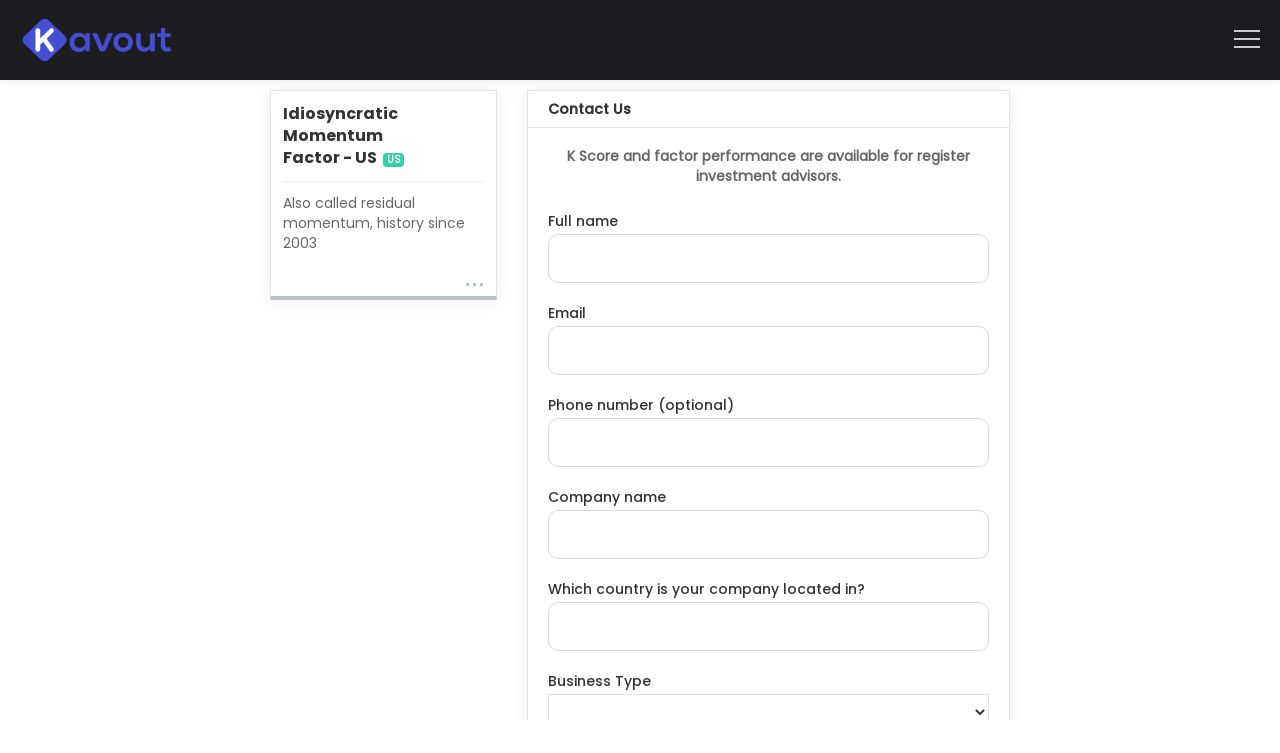

--- FILE ---
content_type: text/html; charset=utf-8
request_url: https://www.kavout.com/contact/idiosyncratic-momentum-factor-us
body_size: 9303
content:
<!DOCTYPE html>
<html>

<head>
    <meta charset="utf-8">
    <meta http-equiv="X-UA-Compatible" content="IE=edge">
    <meta name="viewport" content="width=device-width, initial-scale=1">
    <meta name="keywords" content="" />
    <meta name="description" content="kavout Chat" />
    <title>Contact Us | Kavout</title>

    <link rel="shortcut icon" href="/static/src/img/favicon.ico" sizes="32x32" />
    <script>(function(w){w.fpr=w.fpr||function(){w.fpr.q = w.fpr.q||[];w.fpr.q[arguments[0]=='set'?'unshift':'push'](arguments);};})(window);
        fpr("init", {cid:"yta1mkqg"});
        fpr("click");
        </script>
        <script src="https://cdn.firstpromoter.com/fpr.js" async></script>



    
    <link rel="stylesheet" href="/static/dist/base.5bf41.css" />

    
<link rel="stylesheet" href="/static/dist/user-profile.fa556.css" />


    <script type="text/javascript">!function(e){var n=window.webpackJsonp;window.webpackJsonp=function(r,c,a){for(var i,s,u,p=0,f=[];p<r.length;p++)s=r[p],o[s]&&f.push(o[s][0]),o[s]=0;for(i in c)Object.prototype.hasOwnProperty.call(c,i)&&(e[i]=c[i]);for(n&&n(r,c,a);f.length;)f.shift()();if(a)for(p=0;p<a.length;p++)u=t(t.s=a[p]);return u};var r={},o={43:0};function t(n){if(r[n])return r[n].exports;var o=r[n]={i:n,l:!1,exports:{}};return e[n].call(o.exports,o,o.exports,t),o.l=!0,o.exports}t.e=function(e){var n=o[e];if(0===n)return new Promise(function(e){e()});if(n)return n[2];var r=new Promise(function(r,t){n=o[e]=[r,t]});n[2]=r;var c=document.getElementsByTagName("head")[0],a=document.createElement("script");a.type="text/javascript",a.charset="utf-8",a.async=!0,a.timeout=12e4,t.nc&&a.setAttribute("nonce",t.nc),a.src=t.p+""+({0:"json_flow",1:"json_hierarchy",2:"json_map",3:"json_percent",4:"json_radar",5:"json_plugins_exporting",6:"json_venn",7:"json_wc",8:"json_plugins_sliceGrouper",9:"json_plugins_json",40:"pdfmake",41:"xlsx",42:"markerjs2"}[e]||e)+"."+{0:"b1cc8",1:"7eec9",2:"d5878",3:"f009e",4:"2ea8e",5:"ed9d8",6:"a77ba",7:"9009d",8:"cf255",9:"8a64c",40:"c330a",41:"109a8",42:"537d2"}[e]+".chunk.js";var i=setTimeout(s,12e4);function s(){a.onerror=a.onload=null,clearTimeout(i);var n=o[e];0!==n&&(n&&n[1](new Error("Loading chunk "+e+" failed.")),o[e]=void 0)}return a.onerror=a.onload=s,c.appendChild(a),r},t.m=e,t.c=r,t.d=function(e,n,r){t.o(e,n)||Object.defineProperty(e,n,{configurable:!1,enumerable:!0,get:r})},t.n=function(e){var n=e&&e.__esModule?function(){return e.default}:function(){return e};return t.d(n,"a",n),n},t.o=function(e,n){return Object.prototype.hasOwnProperty.call(e,n)},t.p="",t.oe=function(e){throw console.error(e),e}}([]);</script>

    
    

    <input type='hidden' name='csrfmiddlewaretoken' value='BcOObNaf9Aye2eWUE1RI7CzFM47hRiFTzSs8wp12f6XiqytWjryUBJ2SIHUs2ILk' />
    <script>
        window.staticRoot = '';
        window.siteVersion = '1.2.0';
    </script>
</head>

<body>
    
    <div
    class="navbar navbar-default     not-logged">
    <input class="navbar-checkbox hide" id="navbar-checkbox" type="checkbox">
    <div class="navbar-menu container">
        <div class="navbar-navigation">

            <div class="navbar-logo">
                <a class="navbar-brand" href="/">
                    <img src="/static/src/img/nav-logo-new.png" width="140" height="40" alt="Kavout">
                </a>
                <label class="navbar-toggle" for="navbar-checkbox">
                    <i></i>
                </label>
            </div>

            <div class="head-search-new  old-head-search-new" style="height: 46px; margin-top: 15px;">
                <input  maxlength="1000" id="head-search-input" placeholder="Ask anything...">
                <span class="head-search-icon"> <svg xmlns="http://www.w3.org/2000/svg" viewBox="0 0 24 24"
                        fill="currentColor" aria-hidden="true" data-slot="icon" style="width: 30px; height: 30px;">
                        <path fill-rule="evenodd"
                            d="M12 2.25c-5.385 0-9.75 4.365-9.75 9.75s4.365 9.75 9.75 9.75 9.75-4.365 9.75-9.75S17.385 2.25 12 2.25Zm4.28 10.28a.75.75 0 0 0 0-1.06l-3-3a.75.75 0 1 0-1.06 1.06l1.72 1.72H8.25a.75.75 0 0 0 0 1.5h5.69l-1.72 1.72a.75.75 0 1 0 1.06 1.06l3-3Z"
                            clip-rule="evenodd"></path>
                    </svg>

                </span>
                <div class="head-search-dropbox">

                </div>
                <!-- <span id="head-search-close-btn">&times;</span> -->
            </div>


            <ul class="navbar-item-box" >




 
            <li class="navbar-item "><a href="/discover">Discover</a> </li>
            <li class="navbar-item "><a href="/watchlist">Watchlist </a> </li>
            <li class="navbar-item "><a href="/ai-stock-picker">AI Stock Picker </a> </li>
            <li class="navbar-item "><a href="/smart-signals">Smart Signals</a> </li>

            <!-- <li class="navbar-item "><a href="/investgpt">InvestGPT</a> </li>
            <li class="navbar-item "><a href="/market-lens">Market Lens</a> </li>
            <li class="navbar-item "> <a href="/docuquest">DocuQuest</a> </li> -->



                <!-- <li class="navbar-item ">
                    <a href="/chat">Chat </a>
                </li> -->

                <!-- <li class="navbar-item dropdown  ">
                    <a href="/stock-movers" class="dropdown-title" style="margin-right: 10px;">Ideas Explorer </a>
                    <div class="dropdown-menu dropdown-new">

                        <dl class="dropdown-menu-li">
                            <dd><a href="/stock-movers">Stock Movers</a>
                                <a href="/etf-movers">ETF Movers</a>
                            </dd>
                        </dl>

                        <dl class="dropdown-menu-li">
                            <dt><a href="/stock-movers">Stocks</a></dt>
                            <dd>
                                <a href="/sp500-spy">S&P 500</a>

                                <a href="/nasdaq100-qqq">Nasdaq 100</a>
                                <a href="/dowjones-dia">Dow Jones</a>
                                <a href="/russell1000-iwb">Russell 1000</a>
                                <a href="/stocks/sector-industry">Sector & Industry</a>
                            </dd>
                        </dl>

                        <dl class="dropdown-menu-li">
                            <dt><a href="/stocks/location">International Listings</a></dt>
                            <dd>
                                <a href="/stocks/location/australia">Australia</a>
                                <a href="/stocks/location/brazil">Brazil</a>
                                <a href="/stocks/location/canada">Canada</a>
                                <a href="/stocks/location/china">China</a>
                                <a href="/stocks/location/india">India</a>
                                <a href="/stocks/location/ireland">Ireland</a>
                                <a href="/stocks/location/israel">Israel</a>
                                <a href="/stocks/location/united-kingdom">United Kingdom</a>
                            </dd>
                        </dl>


                        <dl class="dropdown-menu-li dropdown-menu-li-three">
                            <dt><a href="/stocks/popular-stocks">Popular Stocks</a></dt>
                            <dd><a href="/stocks/popular-stocks/artificial-intelligence-(ai)-stocks">Artificial
                                    Intelligence (AI) Stocks</a>
                                <a href="/stocks/popular-stocks/beer-&-beverages-stocks">Beer &
                                    Beverages Stocks</a>
                                <a href="/stocks/popular-stocks/cannabis-stocks">Cannabis
                                    Stocks</a>
                                <a href="/stocks/popular-stocks/casino-&-gambling-stocks">Casino &
                                    Gambling Stocks</a>
                                <a href="/stocks/popular-stocks/chips-stocks">Chips Stocks</a>

                                <a href="/stocks/popular-stocks/clean-energy-stocks">Clean Energy
                                    Stocks</a>
                                <a href="/stocks/popular-stocks/cloud-computing-stocks">Cloud
                                    Computing Stocks</a>
                                <a href="/stocks/popular-stocks/cryptocurrency-&-blockchain">Cryptocurrency &
                                    Blockchain</a>
                                <a href="/stocks/popular-stocks/cybersecurity-stocks">Cybersecurity Stocks</a>
                                <a href="/stocks/popular-stocks/dividend-stocks">Dividend
                                    Stocks</a>
                                <a href="/stocks/popular-stocks/electric-vehicle-(ev)-stocks">Electric Vehicle (EV)
                                    Stocks</a>
                                <a href="/stocks/popular-stocks/gaming-stocks">Gaming Stocks</a>

                                <a href="/stocks/popular-stocks/retail-stocks">Retail Stocks</a>

                                <a href="/stocks/popular-stocks/virtual-&-augmented-reality">Virtual & Augmented
                                    Reality</a>
                            </dd>
                        </dl>
                        <dl class="dropdown-menu-li">
                            <dt><a href="/etfs/category">ETFs</a></dt>
                            <dd><a href="/etfs/category/alternatives">Alternatives</a>
                                <a href="/etfs/category/bitcoin">Bitcoin</a>
                                <a href="/etfs/category/bond">Bond</a>
                                <a href="/etfs/category/commodity">Commodity</a>
                                <a href="/etfs/category/currency">Currency</a>
                                <a href="/etfs/category/energy">Energy</a>
                                <a href="/etfs/category/equity">Equity</a>
                                <a href="/etfs/category/financials">Financials</a>
                                <a href="/etfs/category/global-macro">Global Macro</a>
                                <a href="/etfs/category/gold">Gold</a>
                                <a href="/etfs/category/healthcare">Healthcare</a>
                                <a href="/etfs/category/high-dividend-yield">High Dividend
                                    Yield</a>
                                <a href="/etfs/category/large-cap">Large Cap</a>
                                <a href="/etfs/category/mid-cap">Mid Cap</a>
                                <a href="/etfs/category/multi-category">Multi-Asset</a>
                                <a href="/etfs/category/real-estate">Real Estate</a>
                                <a href="/etfs/category/small-cap">Small Cap</a>
                                <a href="/etfs/category/utilities">Utilities</a>
                                <a href="/etfs/category/volatility">Volatility</a>
                                <a href="/etfs/category/information-technology" style="width:190px;">Information
                                    Technology</a>
                            </dd>
                        </dl>
                    </div>
                </li>


                <li class="navbar-item   dropdown ">
                    <a class="dropdown-title" style="padding-top: 3px;margin-right:20px;"><svg width="18" height="18"
                            viewBox="0 0 18 18" fill="none" xmlns="http://www.w3.org/2000/svg">
                            <path d="M0 0H4V4H0V0Z" fill="#CCCCCC" />
                            <path d="M7 0H11V4H7V0Z" fill="#CCCCCC" />
                            <path d="M14 0H18V4H14V0Z" fill="#CCCCCC" />
                            <path d="M0 7H4V11H0V7Z" fill="#CCCCCC" />
                            <path d="M7 7H11V11H7V7Z" fill="#CCCCCC" />
                            <path d="M14 7H18V11H14V7Z" fill="#CCCCCC" />
                            <path d="M0 14H4V18H0V14Z" fill="#CCCCCC" />
                            <path d="M7 14H11V18H7V14Z" fill="#CCCCCC" />
                            <path d="M14 14H18V18H14V14Z" fill="#CCCCCC" />
                        </svg>
                    </a>
                    <ul class="dropdown-menu">
                        <li class="dropdown-item"><a href="https://www.kavout.com/blog/">Blog</a></li>
                        <li class="dropdown-item"><a href="/product/portfolio-toolbox?category_key=builder">
                                Portfolio Toolbox </a></li>
                        <li class="dropdown-item"><a href="/product/list">Signal DB</a></li>
                        <li class="dropdown-item"><a href="https://www.kavout.com/about-us/">About Us</a></li>
                    </ul>

                </li>
 -->





                
                <!-- <li
                    class="navbar-item   ">
                    <a class="dropdown-login dropdown-title" href="/user/login"> Sign In</a>
                </li> -->

                <li
                    class="navbar-item dropdown navbar-item-login navbar-item-register  ">
                    <a class="dropdown-login" href="/user/login"> Sign In</a>
                </li>





                
            </ul>

        </div>
    </div>
</div>



<!--                 <li
                    class="navbar-item dropdown navbar-item-login navbar-item-register  ">
                    <a class="dropdown-login" href="/user/register">Register</a>
                </li> -->

    



    <div class="base-main-no">
        
<main class="product-contact-us background-wave">
    <!-- <img src="/static/src/img/bg-login4.png" alt="" class="bg-img"> -->
    <div class="container">
        <div class="col-md-4 sidebar contact-card">
            <div class="mod-sidebar-card sidebar-product">
                <div class="product-card">
                    
                    <div class="card-title">
                        <h4>Idiosyncratic Momentum Factor - US <span>US</span></h4>
                    </div>
                    <div class="card-content">
                        Also called residual momentum, history since 2003
                    </div>
                    <div class="card-dotted"></div>
                    <a href="/product/idiosyncratic-momentum-factor-us" class="card-link"></a>
                </div>
            </div>
        </div>

        <div class="col-md-8">
            <div class="mod-border contact-edm">
                <h3 class="title-mod">Contact Us</h3>
                <h5 class="instruct">K Score and factor performance are available for register investment advisors.</h5>

                <div class="mod-content border-line">
                    <form method="POST" action="https://kavout.activehosted.com/proc.php" id="_form_11_"
                        class="_form _form_11 _inline-form  _dark from-mod" novalidate>
                        <input type="hidden" name="u" value="11" />
                        <input type="hidden" name="f" value="11" />
                        <input type="hidden" name="s" />
                        <input type="hidden" name="c" value="0" />
                        <input type="hidden" name="m" value="0" />
                        <input type="hidden" name="act" value="sub" />
                        <input type="hidden" name="v" value="2" />

                        <ul>
                            <li>
                                <label>Full name</label>
                                <input type="text" name="fullname" maxlength="30" required="" data-name="fullname"
                                    value="">
                            </li>
                            <li>
                                <label>Email</label>
                                <input type="text" name="email" maxlength="64" required="" data-name="email" value="">
                            </li>
                            <li>
                                <label>Phone number (optional)</label>
                                <input type="text" name="phone" maxlength="32" data-name="phone" value="">
                            </li>
                            <li>
                                <label>Company name</label>
                                <input type="text" name="organization" maxlength="64" required=""
                                    data-name="organization" value="">
                            </li>
                            <li>
                                <label>Which country is your company located in?</label>
                                <input type="text" name="field[18]" maxlength="32" data-name="country" value=""
                                    required="">
                            </li>
                            <li>
                                <label>Business Type</label>
                                <select name="field[6]" required="" data-name="business_type" id="business_type">
                                    <option selected=""></option>
                                    <option value="Academia">Academia</option>
                                    <option value="Buyside Firm">Buyside Firm</option>
                                    <option value="Data and AI Partnership">Data and AI Partnership</option>
                                    <option value="Family Office">Family Office </option>
                                    <option value="Hedge Fund">Hedge Fund </option>
                                    <option value="Press and Media">Press and Media </option>
                                    <option value="Quant">Quant</option>
                                    <option value="Registered Investment Advisor">Registered Investment Advisor</option>
                                    <option value="Sovereign Wealth Fund">Sovereign Wealth Fund</option>
                                    <option value="Systematic">Systematic</option>
                                    <option value="Other">Other </option>
                                </select>
                            </li>
                            <li>
                                <label>Number of Employees in your company</label>
                                <select name="field[22]" required="" data-name="company_size_new" id="staff_number">
                                    <option selected=""></option>
                                    <option value="0-10">0-10</option>
                                    <option value="11-50">11-50</option>
                                    <option value="51-250">51-250</option>
                                    <option value="251-500">251-500</option>
                                    <option value="500+">500+</option>
                                </select>
                            </li>

                            <li class="hide">
                                <label>I am interested in K Score for:</label>
                                <select name="field[39]" data-name="interested_kscore" id="interested_kscore">
                                    <option selected="">
                                        
                                        Europe
                                        
                                    </option>
                                </select>
                            </li>
                        </ul>

                        <script>
                            let bussiness = document.getElementById('business_type');
                            bussiness.value = '';

                            let staffNumber = document.getElementById('staff_number');
                            staffNumber.value = '';
                        </script>
                        <button id="_form_11_submit" class="_submit btn-lg" type="submit">Submit</button>
                        <div class="_form-thank-you" style="display:none;"></div>
                    </form>
                </div>
            </div>
        </div>
    </div>
</main>

    </div>



    
    


<!-- 
<div class="index-footer">
    <div class="container">
        <div class="footer-product">


            <a href="/discover">Discover</a>
           <a href="/watchlist">Watchlist </a>
          <a href="/ai-stock-picker">AI Stock Picker </a>
          <a href="/smart-signals">Smart Signals</a>
          <a href="/docuquest">DocuQuest</a>
          <a href="/product/portfolio-toolbox-poster">
            Portfolio Toolbox</a>
            <a href="/product/list">API for Signal DB</a>

          <a href="/investgpt">InvestGPT</a>
          <a href="/market-lens">Market Lens</a>
          

           
           
            <a href="/glossary">Glossary</a>
            <a href="/contact-us">Contact Us</a>



        </div>
        <div class="footer-disclaimer">
            <div class="footer-left">© 2025 Kavout. All rights reserved.
            </div>
            <div class="footer-right">
                <a href="/disclaimer/">Disclaimer</a>
                <a href="/terms-of-use/">Terms of Use</a>
                <a href="/privacy-policy/">Privacy Policy</a>
            </div>
        </div>





    </div>
</div> -->



<footer class="footer">
    <div class="footer-content">
        <div class="footer-links">
            <div class="footer-column">
                <h3>Home</h3>
                <ul>
                    <li><a href="https://kavout.com">Kavout</a></li>
                    <li><a href="/discover">Discover</a></li>
                    <li><a href="/investgpt">Investgpt</a></li>
                    <li><a href="/portfolio-toolbox">Portfolio Toolbox</a></li>
                </ul>
            </div>
            <div class="footer-column">
                <h3>Tools</h3>
                <ul>
                    <li><a href="/watchlist">Watchlist</a></li>
                    <li><a href="/market-movers/stocks/gainers/intraday/all-stocks">Market Movers</a></li>
                    <li><a href="/ai-stock-picker">AI Stock Picker</a></li>
                    <li><a href="/smart-signals">Smart Signals</a></li>
                    <li><a href="/stock-list">Stocklist</a></li>
                </ul>
            </div>
            <div class="footer-column">
                <h3>Resources</h3>
                <ul>
                    <li><a href="https://affiliate.kavout.com/">Affiliate Program</a></li>
                    <li><a href="/academy">Academy</a></li>
                    <li><a href="/product/list">API for Signal DB</a></li>
                    <li><a href="/pricing-plans">Pricing Plans</a></li>
                    <li><a href="/contact-us">Contact Us</a></li>
                </ul>
            </div>
            <div class="footer-column">
                <h3>Other</h3>
                <ul>
                    <li><a href="/privacy-policy">Privacy Policy</a></li>
                    <li><a href="/terms-of-use">Terms of Use</a></li>
                    <li><a href="/disclaimer">Disclaimer</a></li>
                    <li><a href="/about-us">About Us</a></li>
                </ul>
            </div>
        </div>

        

<style>
 .ddisclaimer{
    padding:10px 0;
    border-top: 1px solid #e5e7eb;
    padding-top: 40px;
    margin-top: 40px!important;
 }
    @media screen and (max-width: 768px) {
        .ddisclaimer {
            padding:10px;
        }
    }
</style>



<div  class="ddisclaimer px-[10px] pt-[30px] lg:px-[40px]" style="font-size:12px;color: #666; max-width: 1280px;   margin: 0 auto;">
    Disclaimer: The information provided here and on kavout.com is for general informational purposes only. It does not constitute investment advice, financial advice, trading advice, or any other sort of advice. Kavout makes no recommendations regarding investment decisions based on this information. You are solely responsible for your investments. Please conduct your own research and consult qualified financial advisors before investing. Past performance does not guarantee future results.
</div>







        <div class="footer-bottom">
         
                 © 2026 Kavout. All rights reserved.
         
        </div>
    </div>
</footer>


<style>
.footer {
    background-color: #fff;
    max-width: 1280px;
    margin: 0 auto;
    padding: 10px;
    margin-bottom: 20px;
}

.footer-content {
    margin: 0 auto;
    display: flex;
    flex-direction: column;
    align-items: center;
    color: #4b5563;
}

.footer-links {
    display: grid;
    grid-template-columns: repeat(2, 1fr);
    gap: 20px;
    width: 100%;
}

.footer-column h3 {
    font-weight: bold;
    font-size: 16px;
    margin-bottom: 8px;
}

.footer-column ul {
    list-style: none;
    display: flex;
    flex-direction: column;
    gap: 8px;
}

.footer-column ul li a {
    font-size: 14px;
    color: #4b5563;
    text-decoration: none;
    transition: color 0.3s;
}

.footer-column ul li a:hover {
    color: #1d4ed8;
}

.footer-bottom {
    padding-top: 8px;
    margin-top: 8px;
    width: 100%;
}

.footer-bottom-content {
    display: flex;
    flex-direction: column;
    align-items: flex-start;
    justify-content: space-between;
    gap: 32px;
}

.copyright {
    margin-top: 16px;
    font-size: 14px;
    color: #4b5563;
}

/* Dark mode styles */
@media (prefers-color-scheme: dark) {
    .footer {
        background-color: #171717;
    }
    
    .footer-content,
    .footer-column ul li a,
    .copyright {
        color: #9ca3af;
    }
    
    .footer-column ul li a:hover {
        color: #3b82f6;
    }
}

/* Media queries */
@media (min-width: 768px) {
    .footer {
        padding: 40px;
        padding-top: 10px;
    }
    
    .footer-content {
        align-items: flex-start;
    }
    
    .footer-bottom-content {
        flex-direction: row;
    }
    
    .copyright {
        margin-top: 0;
    }
}

@media (min-width: 1024px) {
    .footer-links {
        grid-template-columns: repeat(4, 1fr);
    }
}

@media print {
    .footer {
        background-color: transparent;
    }
}

</style>
    


    
    <script src="/static/dist/lib.1c02a.js"></script>
    

    
    <script src="/static/dist/base.ea0aa.js"></script>
    
    <script src="/static/src/libs/jquery-ui.min.js"></script>
    

<script src="/static/dist/user-profile.17119.js"></script>


    
    <script>
        window.dataLayer = window.dataLayer || [];
        window.dataLayer.push({
            // this number must be replaced with an actual User ID
            'userId': 'visitor'
        });
    </script>




    <script>
        $(function () {
            $("#head-search-input").autocomplete({
                delay: 300,
                minLength: 0, // Minimum characters before triggering autocomplete
                source: function (request, response) {
                    var term = request.term.trim(); // Trim leading/trailing spaces
                    // console.log('term', term)
                    if (term === "") {
                        response([]); // Return empty response if input value is empty
                        $(".head-search-dropbox").removeClass("head-search-dropbox-drop");
                        // $("#head-search-close-btn").css({ "visibility": "hidden" });
                        $(".head-search-icon").removeClass("search-icon-on");
                        $(".drop-li-title").css({ "display": "none" });
                        $(".search-for-title").css({ "display": "none" });
                        return;
                    }
                    var suggestions = [{
                        label: `${decodeURIComponent(term)}`,
                        value: `${term}`,
                        type: 'search_for'
                    }];

                    // Show the "Search for" suggestion immediately
                    response(suggestions);
                    $(".head-search-dropbox").addClass("head-search-dropbox-drop").css({ "display": "block" });
                    $(".head-search-icon").addClass("search-icon-on");




                    $.ajax({
                        url: "/stocks/suggest",
                        method: "POST",
                        headers: {
                            'Content-Type': 'application/json',
                        },
                        data: JSON.stringify({
                            query: term
                        }),

                        success: function (data) {
                            var suggest_go_to = data.data.go_to.map(function (item) {
                                return {
                                    label: item.text,
                                    value: item.url,
                                    type: 'go_to'
                                };
                            });
                            var suggest_search_for = data.data.search_for.map(function (item) {
                                return {
                                    label: item.text,
                                    value: item.url,
                                    type: 'search_for'
                                };
                            });
                            var suggestions = suggest_go_to.concat(suggest_search_for);
                            // console.log('suggestions', suggestions)
                            if (suggestions.length > 0) {
                                response(suggestions);
                                $(".head-search-dropbox").addClass("head-search-dropbox-drop").css({ "display": "block" });
                                $(".head-search-icon").addClass("search-icon-on");

                                $(".drop-li-title").css({ "display": "none" });
                                $(".head-search-for-title").css({ "display": "none" });
                                suggestions.forEach(function (item) {
                                    if (item.type == 'go_to') {
                                        $(".drop-li-title").css({ "display": "flex" });
                                        return false; // Break the loop after finding a 'go_to' item
                                    }

                                    if (item.type == 'search_for') {
                                        $(".head-search-for-title").css({ "display": "flex" });
                                        return false; // Break the loop after finding a 'go_to' item
                                    }


                                });


                            } else {
                                response([{ label: "No result", value: '0' }]);
                                $(".head-search-dropbox").removeClass("head-search-dropbox-drop");
                                $(".drop-li-title").css({ "display": "none" })
                            }
                        },
                        error: function (xhr, status, error) {
                            response([]); // Return empty array in case of error
                            $(".head-search-dropbox").removeClass("head-search-dropbox-drop")

                            $(".drop-li-title").css({ "display": "none" })
                            $(".search-for-title").css({ "display": "none" });
                        }
                    });
                },
                select: function (event, ui) {
                    // Redirect to the selected URL when an item is selected
                    window.location.href = ui.item.value;
                },
                appendTo: ".head-search-dropbox", // Append suggestions to the specified element
                response: function (event, ui) {
                    // Clear previous suggestions
                    $(".head-search-dropbox").empty();
                    $("<div class='head-search-for-title'>Search for</div>").appendTo(".head-search-dropbox");

                    ui.content.forEach(function (item) {
                        if (item.value != '0') {
                            if (item.type == 'search_for') {
                                $("<div>").addClass("drop-li")
                                    .append($("<a>")
                                        .text(item.label)
                                        .attr("href", item.value)
                                        .click(function(e) {
                                            e.preventDefault();
                                            $.ajax({
                                                url: "/investgpt-page-route",
                                                method: "POST",
                                                headers: {
                                                    'Content-Type': 'application/json',
                                                },
                                                data: JSON.stringify({
                                                    query: item.label
                                                }),
                                                success: function(response) {
                                                    if (response.status === 1 && response.data) {
                                                        window.location.href = response.data;
                                                    } else {
                                                        console.error("Invalid response from server");
                                                    }
                                                },
                                                error: function(xhr, status, error) {
                                                    console.error("Error making request:", error);
                                                }
                                            });
                                        }))
                                        .appendTo(".head-search-dropbox");
                            }
                        }

                    });







                    $("<div class='drop-li-title'>Go to</div>").appendTo(".head-search-dropbox");
                    // Append new suggestions
                    console.log('event', event, 'ui', ui)

                    ui.content.forEach(function (item) {
                        // console.log('item1', item)
                        if (item.value != '0') {
                            if (item.type == 'go_to') {
                                $("<div>").addClass("drop-li")
                                    .append($("<a>").text(item.label)
                                        .attr("href", item.value))
                                    .appendTo(".head-search-dropbox");
                            }
                        }
                    });



                }
            });
            // Close button functionality
            $(".head-search-icon").on("click", function (event) {
                var term = $("#head-search-input").val().trim();
                if (term !== "") {
                    $.ajax({
                        url: "/investgpt-page-route",
                        method: "GET",
                        data: { query: term},
                        success: function(response) {
                            if (response.status === 1 && response.data) {
                                window.location.href = response.data;
                            } else {
                                console.error("Invalid response from server");
                            }
                        },
                        error: function(xhr, status, error) {
                            console.error("Error making request:", error);
                        }
                    });
                }
            });
            // Handle Enter key press to select the first suggestion
            $("#head-search-input").on("keydown", function (event) {
                if (event.keyCode === 13) { // Check if the key pressed is Enter
                    // var $firstItem = $(".drop-li:first-child");
                    // if ($firstItem.length) {
                    //     var href = $firstItem.find("a").attr("href");
                    //     if (href) {
                    //         window.location.href = href; // Redirect to the URL of the first suggestion
                    //     }
                    // }
                    var term = $(this).val().trim();
                    if (term !== "") {
                        $.ajax({
                            url: "/investgpt-page-route",
                            method: "GET",
                            data: { query:term },
                            success: function(response) {
                                if (response.status === 1 && response.data) {
                                    window.location.href = response.data;
                                } else {
                                    console.error("Invalid response from server");
                                }
                            },
                            error: function(xhr, status, error) {
                                console.error("Error making request:", error);
                            }
                        });
                    }

                }
            });



            $(document).click(function (event) {
                var target = $(event.target);
                if (!target.is("#head-search-input") && !target.closest(".head-search-dropbox").length) {
                    $(".head-search-dropbox").removeClass("head-search-dropbox-drop");
                    $(".head-search-dropbox").css({ "display": "none" });
                    $(".head-search-icon").removeClass("head-search-icon-on");
                }
            });





        });
    </script>
    <!-- <script>
        $(document).ready(function () {
            var historyContainer = $('#history-container');
            // var prevBtn = $('#prev-btn');
            // var nextBtn = $('#next-btn');
            var loadingSpinner = $('.loading-history');
            var currentPage = 1;
            var pageSize = 10; // 每页数量

            // 加载数据函数
            function loadData(page) {
                // 显示加载动画
                loadingSpinner.show();

                $.ajax({
                    url: '/stocks/suggest_history?page=' + page + '&pageSize=' + pageSize,
                    dataType: 'json',
                    success: function (response) {
                        if (response.status === 0 && response.data && response.data.data) {
                            var histories = response.data.data;
                            historyContainer.empty(); // 清空容器
                            $.each(histories, function (index, history) {
                                var historyHtml = '<div class="recent-li"><a href="' + history.url + '">' + history.text + '</a></div>';
                                historyContainer.append(historyHtml);
                            });
                        }
                    },
                    error: function (xhr, status, error) {
                        console.error('Failed to fetch data:', error);
                    },
                    complete: function () {
                        // 隐藏加载动画
                        loadingSpinner.hide();
                    }
                });
            }

            // // 初始化加载第一页数据
            loadData(currentPage);

            // // 翻页按钮事件
            // prevBtn.on('click', function () {
            //     if (currentPage > 1) {
            //         currentPage--;
            //         loadData(currentPage);
            //     }
            // });

            // nextBtn.on('click', function () {
            //     currentPage++;
            //     loadData(currentPage);
            // });
        });
    </script>

    <script>
        $(document).ready(function () {
            var loadingSpinner = $('.loading-ideas');
            // 发起 AJAX 请求获取数据
            $.ajax({
                url: '/stocks/suggest_history?ideas=8',
                dataType: 'json',
                success: function (response) {
                    if (response.status === 0 && response.data && response.data.ideas) {
                        var ideas = response.data.ideas;

                        // 渲染数据到页面
                        var ideasContainer = $('#ideas-container');
                        ideasContainer.empty(); // 清空容器

                        $.each(ideas, function (index, idea) {
                            var ideaHtml = '<div class="ideas-li"><a href="' + idea.url + '">' + idea.text + '</a></div>';
                            ideasContainer.append(ideaHtml);
                        });
                    }
                },
                error: function (xhr, status, error) {
                    console.error('Failed to fetch data:', error);
                },
                complete: function () {
                    // 隐藏加载动画
                    loadingSpinner.hide();
                }
            });
        });
    </script>
 -->




    
<script>
(function (w, d, s, l, i) {
    w[l] = w[l] || [];
    w[l].push({
        'gtm.start': new Date().getTime(),
        event: 'gtm.js'
    });
    var f = d.getElementsByTagName(s)[0],
        j = d.createElement(s),
        dl = l != 'dataLayer' ? '&l=' + l : '';
    j.async = true;
    j.src = 'https://www.googletagmanager.com/gtm.js?id=' + i + dl;
    f.parentNode.insertBefore(j, f);
})(window, document, 'script', 'dataLayer', 'GTM-TSCXN77');

</script>


    
</body>

</html>


--- FILE ---
content_type: text/css
request_url: https://www.kavout.com/static/dist/base.5bf41.css
body_size: 29005
content:
/*! css toolkit */

.left-align {
    text-align: left;
}

.center {
    text-align: center;
}

.right-align {
    text-align: right;
}

.justify {
    text-align: justify;
}

.nowrap {
    white-space: nowrap;
}

.break-word {
    word-wrap: break-word;
}

.list-style-none {
    list-style: none;
}

.underline {
    text-decoration: underline;
}

.truncate {
    max-width: 100%;
    overflow: hidden;
    text-overflow: ellipsis;
    white-space: nowrap;
}

.bold {
    font-weight: bold;
}

.regular {
    font-weight: normal;
}

.list-reset {
    list-style: none;
    padding-left: 0;
}

.inline {
    display: inline;
}

.block {
    display: block;
}

.inline-block {
    display: inline-block;
}

.table {
    display: table;
}

.table-cell {
    display: table-cell;
}

.overflow-hidden {
    overflow: hidden;
}

.overflow-scroll {
    overflow: scroll;
}

.overflow-auto {
    overflow: auto;
}

.clearfix:before,
.clearfix:after {
    content: " ";
    display: table;
}

.clearfix:after {
    clear: both;
}

.left {
    float: left;
}

.right {
    float: right;
}

.fit {
    max-width: 100%;
}

.border-box {
    box-sizing: border-box;
}

.align-baseline {
    vertical-align: baseline;
}

.align-top {
    vertical-align: top;
}

.align-middle {
    vertical-align: middle;
}

.align-bottom {
    vertical-align: bottom;
}

.m0 {
    margin: 0;
}

.mt0 {
    margin-top: 0;
}

.mr0 {
    margin-right: 0;
}

.mb0 {
    margin-bottom: 0;
}

.ml0 {
    margin-left: 0;
}

.mx0 {
    margin-left: 0;
    margin-right: 0;
}

.my0 {
    margin-top: 0;
    margin-bottom: 0;
}

.ml-auto {
    margin-left: auto;
}

.mr-auto {
    margin-right: auto;
}

.mx-auto {
    margin-left: auto;
    margin-right: auto;
}

.p0 {
    padding: 0;
}

.pt0 {
    padding-top: 0;
}

.pr0 {
    padding-right: 0;
}

.pb0 {
    padding-bottom: 0;
}

.pl0 {
    padding-left: 0;
}

.px0 {
    padding-left: 0;
    padding-right: 0;
}

.py0 {
    padding-top: 0;
    padding-bottom: 0;
}

.relative {
    position: relative;
}

.absolute {
    position: absolute;
}

.fixed {
    position: fixed;
}

.top-0 {
    top: 0;
}

.right-0 {
    right: 0;
}

.bottom-0 {
    bottom: 0;
}

.left-0 {
    left: 0;
}

.z1 {
    z-index: 1;
}

.z2 {
    z-index: 2;
}

.z3 {
    z-index: 3;
}

.z4 {
    z-index: 4;
}

.border {
    border-style: solid;
    border-width: 1px;
}

.border-top {
    border-top-style: solid;
    border-top-width: 1px;
}

.border-right {
    border-right-style: solid;
    border-right-width: 1px;
}

.border-bottom {
    border-bottom-style: solid;
    border-bottom-width: 1px;
}

.border-left {
    border-left-style: solid;
    border-left-width: 1px;
}

.border-none {
    border: 0;
}

.rounded {
    border-radius: 4px;
}

.circle {
    border-radius: 50%;
}

.rounded-top {
    border-radius: 4px 4px 0 0;
}

.rounded-right {
    border-radius: 0 4px 4px 0;
}

.rounded-bottom {
    border-radius: 0 0 4px 4px;
}

.rounded-left {
    border-radius: 4px 0 0 4px;
}

.not-rounded {
    border-radius: 0;
}

.hide {
    position: absolute !important;
    height: 1px;
    width: 1px;
    overflow: hidden;
    clip: rect(1px, 1px, 1px, 1px);
}

.display-none {
    display: none;
}


/* Flex 布局在加上厂商前缀情况下, 可以兼容到 IE10 */
/* 参考 https://caniuse.com/#search=flex */

.flex {
    display: -webkit-box;
    display: -webkit-flex;
    display: -ms-flexbox;
    display: flex;
}

.flex-column {
    -webkit-box-orient: vertical;
    -webkit-box-direction: normal;
    -webkit-flex-direction: column;
    -ms-flex-direction: column;
    flex-direction: column;
}

.flex-wrap {
    -webkit-flex-wrap: wrap;
    -ms-flex-wrap: wrap;
    flex-wrap: wrap;
}

.items-start {
    -webkit-box-align: start;
    -webkit-align-items: flex-start;
    -ms-flex-align: start;
    -ms-grid-row-align: flex-start;
    align-items: flex-start;
}

.items-end {
    -webkit-box-align: end;
    -webkit-align-items: flex-end;
    -ms-flex-align: end;
    -ms-grid-row-align: flex-end;
    align-items: flex-end;
}

.items-center {
    -webkit-box-align: center;
    -webkit-align-items: center;
    -ms-flex-align: center;
    -ms-grid-row-align: center;
    align-items: center;
}

.items-baseline {
    -webkit-box-align: baseline;
    -webkit-align-items: baseline;
    -ms-flex-align: baseline;
    -ms-grid-row-align: baseline;
    align-items: baseline;
}

.items-stretch {
    -webkit-box-align: stretch;
    -webkit-align-items: stretch;
    -ms-flex-align: stretch;
    -ms-grid-row-align: stretch;
    align-items: stretch;
}

.self-start {
    -webkit-align-self: flex-start;
    -ms-flex-item-align: start;
    align-self: flex-start;
}

.self-end {
    -webkit-align-self: flex-end;
    -ms-flex-item-align: end;
    align-self: flex-end;
}

.self-center {
    -webkit-align-self: center;
    -ms-flex-item-align: center;
    align-self: center;
}

.self-baseline {
    -webkit-align-self: baseline;
    -ms-flex-item-align: baseline;
    align-self: baseline;
}

.self-stretch {
    -webkit-align-self: stretch;
    -ms-flex-item-align: stretch;
    align-self: stretch;
}

.justify-start {
    -webkit-box-pack: start;
    -webkit-justify-content: flex-start;
    -ms-flex-pack: start;
    justify-content: flex-start;
}

.justify-end {
    -webkit-box-pack: end;
    -webkit-justify-content: flex-end;
    -ms-flex-pack: end;
    justify-content: flex-end;
}

.justify-center {
    -webkit-box-pack: center;
    -webkit-justify-content: center;
    -ms-flex-pack: center;
    justify-content: center;
}

.justify-between {
    -webkit-box-pack: justify;
    -webkit-justify-content: space-between;
    -ms-flex-pack: justify;
    justify-content: space-between;
}

.justify-around {
    -webkit-justify-content: space-around;
    -ms-flex-pack: distribute;
    justify-content: space-around;
}

.content-start {
    -webkit-align-content: flex-start;
    -ms-flex-line-pack: start;
    align-content: flex-start;
}

.content-end {
    -webkit-align-content: flex-end;
    -ms-flex-line-pack: end;
    align-content: flex-end;
}

.content-center {
    -webkit-align-content: center;
    -ms-flex-line-pack: center;
    align-content: center;
}

.content-between {
    -webkit-align-content: space-between;
    -ms-flex-line-pack: justify;
    align-content: space-between;
}

.content-around {
    -webkit-align-content: space-around;
    -ms-flex-line-pack: distribute;
    align-content: space-around;
}

.content-stretch {
    -webkit-align-content: stretch;
    -ms-flex-line-pack: stretch;
    align-content: stretch;
}

.flex-auto {
    -webkit-box-flex: 1;
    -webkit-flex: 1 1 auto;
    -ms-flex: 1 1 auto;
    flex: 1 1 auto;
    min-width: 0;
    min-height: 0;
}

.flex-none {
    -webkit-box-flex: 0;
    -webkit-flex: none;
    -ms-flex: none;
    flex: none;
}
/*!
 * Bootstrap reset
 * 注意: 此文件并非与 bootstrap reset 代码完全一致.
 * 不要轻易修改或覆盖该文件，会影响全局样式. 如要确实需要全局修改，请谨慎测试验证相关页面样式是否正常.
 */

html {
    height: 100%;
    font-family: sans-serif;
    -ms-text-size-adjust: 100%;
    -webkit-text-size-adjust: 100%
}

body {
    margin: 0;
    font: normal 14px/150% AlrightSans-Regular, Arial;
    color: #333;
    background-color: transparent
}

ul {
    list-style-type: none
}

blockquote,
body,
dd,
dl,
fieldset,
form,
h1,
h2,
h3,
h4,
h5,
h6,
html,
input,
legend,
li,
ol,
p,
pre,
ul {
    margin: 0;
    padding: 0
}

dt {
    font-weight: 400
}

article,
aside,
details,
figcaption,
figure,
footer,
header,
hgroup,
main,
menu,
nav,
section,
summary {
    display: block
}

audio,
canvas,
progress,
video {
    display: inline-block;
    vertical-align: baseline
}

audio:not([controls]) {
    display: none;
    height: 0
}

[hidden],
template {
    display: none
}

a {
    background-color: transparent
}

a:active,
a:hover {
    outline: 0
}

abbr[title] {
    border-bottom: 1px dotted
}

b,
strong {
    font-weight: 700
}

dfn {
    font-style: italic
}

mark {
    background: #33CEA5;
    color: #000
}

small {
    font-size: 80%
}

sub,
sup {
    font-size: 75%;
    line-height: 0;
    position: relative;
    vertical-align: baseline
}

sup {
    top: -.5em
}

sub {
    bottom: -.25em
}

img {
    border: 0
}

svg:not(:root) {
    overflow: hidden
}

hr {
    -webkit-box-sizing: content-box;
    -moz-box-sizing: content-box;
    box-sizing: content-box;
    height: 0
}

pre {
    overflow: auto
}

code,
kbd,
pre,
samp {
    font-family: monospace, monospace;
    font-size: 1em
}

button,
input,
optgroup,
select,
textarea {
    color: inherit;
    font: inherit;
    margin: 0
}

button {
    overflow: visible
}

button,
select {
    text-transform: none
}

button,
html input[type=button],
input[type=reset],
input[type=submit] {
    -webkit-appearance: button;
    cursor: pointer
}

button[disabled],
html input[disabled] {
    cursor: default
}

button::-moz-focus-inner,
input::-moz-focus-inner {
    border: 0;
    padding: 0
}

input {
    line-height: normal
}

input[type=checkbox],
input[type=radio] {
    -webkit-box-sizing: border-box;
    -moz-box-sizing: border-box;
    box-sizing: border-box;
    padding: 0
}

input[type=number]::-webkit-inner-spin-button,
input[type=number]::-webkit-outer-spin-button {
    height: auto
}

input[type=search] {
    -webkit-appearance: textfield;
    -webkit-box-sizing: content-box;
    -moz-box-sizing: content-box;
    box-sizing: content-box
}

input[type=search]::-webkit-search-cancel-button,
input[type=search]::-webkit-search-decoration {
    -webkit-appearance: none
}

legend {
    border: 0;
    padding: 0
}

textarea {
    overflow: auto
}

table {
    border-collapse: collapse;
    border-spacing: 0
}

td,
th {
    padding: 0
}

* {
    -webkit-box-sizing: border-box;
    -moz-box-sizing: border-box;
    box-sizing: border-box
}

:after,
:before {
    -webkit-box-sizing: border-box;
    -moz-box-sizing: border-box;
    box-sizing: border-box
}

html {
    font-size: 10px;
    -webkit-tap-highlight-color: transparent
}

body {
    font-family: AlrightSans-Regular, Helvetica, Arial, sans-serif;
    font-size: 14px;
    line-height: 1.42857143;
    color: #333;
    background-color: #fff
}

button,
input,
select,
textarea {
    font-family: inherit;
    font-size: inherit;
    line-height: inherit
}

a {
    color: #333;
    text-decoration: none
}

a:focus,
a:hover {
    cursor: pointer;
    color: #0289D1;
    text-decoration: none
}

a:focus {
    outline: 5px auto -webkit-focus-ring-color;
    outline-offset: -2px
}

figure {
    margin: 0
}

img {
    vertical-align: middle
}

.img-responsive {
    display: block;
    max-width: 100%;
    height: auto
}

.img-rounded {
    border-radius: 4px
}

.img-thumbnail {
    line-height: 1.42857143;
    background-color: #fff;
    border: 1px solid #ddd;
    border-radius: 4px;
    -webkit-transition: all .2s ease-in-out;
    -o-transition: all .2s ease-in-out;
    transition: all .2s ease-in-out;
    display: inline-block;
    max-width: 100%;
    height: auto
}

.img-circle {
    border-radius: 50%
}

.sr-only {
    position: absolute;
    width: 1px;
    height: 1px;
    margin: -1px;
    padding: 0;
    overflow: hidden;
    clip: rect(0, 0, 0, 0);
    border: 0
}

.sr-only-focusable:active,
.sr-only-focusable:focus {
    position: static;
    width: auto;
    height: auto;
    margin: 0;
    overflow: visible;
    clip: auto
}

i {
    font-style: normal;
}

[role=button] {
    cursor: pointer
}
/*!
 * Bootstrap v3.3.7 (http://getbootstrap.com)
 * Copyright 2011-2019 Twitter, Inc.
 * Licensed under MIT (https://github.com/twbs/bootstrap/blob/master/LICENSE)
 */

/*!
 * Generated using the Bootstrap Customizer (<none>)
 * Config saved to config.json and <none>
 *//*!
 * Bootstrap v3.3.7 (http://getbootstrap.com)
 * Copyright 2011-2016 Twitter, Inc.
 * Licensed under MIT (https://github.com/twbs/bootstrap/blob/master/LICENSE)
 *//*! normalize.css v3.0.3 | MIT License | github.com/necolas/normalize.css */
 
 .container{margin-right:auto;margin-left:auto;padding-left:15px;padding-right:15px}@media (min-width:768px){.container{width:750px}}@media (min-width:992px){.container{width:970px}}@media (min-width:1200px){.container{width:1170px}}.container-fluid{margin-right:auto;margin-left:auto;padding-left:15px;padding-right:15px}.row{margin-left:-15px;margin-right:-15px}.col-xs-1, .col-sm-1, .col-md-1, .col-lg-1, .col-xs-2, .col-sm-2, .col-md-2, .col-lg-2, .col-xs-3, .col-sm-3, .col-md-3, .col-lg-3, .col-xs-4, .col-sm-4, .col-md-4, .col-lg-4, .col-xs-5, .col-sm-5, .col-md-5, .col-lg-5, .col-xs-6, .col-sm-6, .col-md-6, .col-lg-6, .col-xs-7, .col-sm-7, .col-md-7, .col-lg-7, .col-xs-8, .col-sm-8, .col-md-8, .col-lg-8, .col-xs-9, .col-sm-9, .col-md-9, .col-lg-9, .col-xs-10, .col-sm-10, .col-md-10, .col-lg-10, .col-xs-11, .col-sm-11, .col-md-11, .col-lg-11, .col-xs-12, .col-sm-12, .col-md-12, .col-lg-12{position:relative;min-height:1px;padding-left:15px;padding-right:15px}.col-xs-1, .col-xs-2, .col-xs-3, .col-xs-4, .col-xs-5, .col-xs-6, .col-xs-7, .col-xs-8, .col-xs-9, .col-xs-10, .col-xs-11, .col-xs-12{float:left}.col-xs-12{width:100%}.col-xs-11{width:91.66666667%}.col-xs-10{width:83.33333333%}.col-xs-9{width:75%}.col-xs-8{width:66.66666667%}.col-xs-7{width:58.33333333%}.col-xs-6{width:50%}.col-xs-5{width:41.66666667%}.col-xs-4{width:33.33333333%}.col-xs-3{width:25%}.col-xs-2{width:16.66666667%}.col-xs-1{width:8.33333333%}.col-xs-pull-12{right:100%}.col-xs-pull-11{right:91.66666667%}.col-xs-pull-10{right:83.33333333%}.col-xs-pull-9{right:75%}.col-xs-pull-8{right:66.66666667%}.col-xs-pull-7{right:58.33333333%}.col-xs-pull-6{right:50%}.col-xs-pull-5{right:41.66666667%}.col-xs-pull-4{right:33.33333333%}.col-xs-pull-3{right:25%}.col-xs-pull-2{right:16.66666667%}.col-xs-pull-1{right:8.33333333%}.col-xs-pull-0{right:auto}.col-xs-push-12{left:100%}.col-xs-push-11{left:91.66666667%}.col-xs-push-10{left:83.33333333%}.col-xs-push-9{left:75%}.col-xs-push-8{left:66.66666667%}.col-xs-push-7{left:58.33333333%}.col-xs-push-6{left:50%}.col-xs-push-5{left:41.66666667%}.col-xs-push-4{left:33.33333333%}.col-xs-push-3{left:25%}.col-xs-push-2{left:16.66666667%}.col-xs-push-1{left:8.33333333%}.col-xs-push-0{left:auto}.col-xs-offset-12{margin-left:100%}.col-xs-offset-11{margin-left:91.66666667%}.col-xs-offset-10{margin-left:83.33333333%}.col-xs-offset-9{margin-left:75%}.col-xs-offset-8{margin-left:66.66666667%}.col-xs-offset-7{margin-left:58.33333333%}.col-xs-offset-6{margin-left:50%}.col-xs-offset-5{margin-left:41.66666667%}.col-xs-offset-4{margin-left:33.33333333%}.col-xs-offset-3{margin-left:25%}.col-xs-offset-2{margin-left:16.66666667%}.col-xs-offset-1{margin-left:8.33333333%}.col-xs-offset-0{margin-left:0}@media (min-width:768px){.col-sm-1, .col-sm-2, .col-sm-3, .col-sm-4, .col-sm-5, .col-sm-6, .col-sm-7, .col-sm-8, .col-sm-9, .col-sm-10, .col-sm-11, .col-sm-12{float:left}.col-sm-12{width:100%}.col-sm-11{width:91.66666667%}.col-sm-10{width:83.33333333%}.col-sm-9{width:75%}.col-sm-8{width:66.66666667%}.col-sm-7{width:58.33333333%}.col-sm-6{width:50%}.col-sm-5{width:41.66666667%}.col-sm-4{width:33.33333333%}.col-sm-3{width:25%}.col-sm-2{width:16.66666667%}.col-sm-1{width:8.33333333%}.col-sm-pull-12{right:100%}.col-sm-pull-11{right:91.66666667%}.col-sm-pull-10{right:83.33333333%}.col-sm-pull-9{right:75%}.col-sm-pull-8{right:66.66666667%}.col-sm-pull-7{right:58.33333333%}.col-sm-pull-6{right:50%}.col-sm-pull-5{right:41.66666667%}.col-sm-pull-4{right:33.33333333%}.col-sm-pull-3{right:25%}.col-sm-pull-2{right:16.66666667%}.col-sm-pull-1{right:8.33333333%}.col-sm-pull-0{right:auto}.col-sm-push-12{left:100%}.col-sm-push-11{left:91.66666667%}.col-sm-push-10{left:83.33333333%}.col-sm-push-9{left:75%}.col-sm-push-8{left:66.66666667%}.col-sm-push-7{left:58.33333333%}.col-sm-push-6{left:50%}.col-sm-push-5{left:41.66666667%}.col-sm-push-4{left:33.33333333%}.col-sm-push-3{left:25%}.col-sm-push-2{left:16.66666667%}.col-sm-push-1{left:8.33333333%}.col-sm-push-0{left:auto}.col-sm-offset-12{margin-left:100%}.col-sm-offset-11{margin-left:91.66666667%}.col-sm-offset-10{margin-left:83.33333333%}.col-sm-offset-9{margin-left:75%}.col-sm-offset-8{margin-left:66.66666667%}.col-sm-offset-7{margin-left:58.33333333%}.col-sm-offset-6{margin-left:50%}.col-sm-offset-5{margin-left:41.66666667%}.col-sm-offset-4{margin-left:33.33333333%}.col-sm-offset-3{margin-left:25%}.col-sm-offset-2{margin-left:16.66666667%}.col-sm-offset-1{margin-left:8.33333333%}.col-sm-offset-0{margin-left:0}}@media (min-width:992px){.col-md-1, .col-md-2, .col-md-3, .col-md-4, .col-md-5, .col-md-6, .col-md-7, .col-md-8, .col-md-9, .col-md-10, .col-md-11, .col-md-12{float:left}.col-md-12{width:100%}.col-md-11{width:91.66666667%}.col-md-10{width:83.33333333%}.col-md-9{width:75%}.col-md-8{width:66.66666667%}.col-md-7{width:58.33333333%}.col-md-6{width:50%}.col-md-5{width:41.66666667%}.col-md-4{width:33.33333333%}.col-md-3{width:25%}.col-md-2{width:16.66666667%}.col-md-1{width:8.33333333%}.col-md-pull-12{right:100%}.col-md-pull-11{right:91.66666667%}.col-md-pull-10{right:83.33333333%}.col-md-pull-9{right:75%}.col-md-pull-8{right:66.66666667%}.col-md-pull-7{right:58.33333333%}.col-md-pull-6{right:50%}.col-md-pull-5{right:41.66666667%}.col-md-pull-4{right:33.33333333%}.col-md-pull-3{right:25%}.col-md-pull-2{right:16.66666667%}.col-md-pull-1{right:8.33333333%}.col-md-pull-0{right:auto}.col-md-push-12{left:100%}.col-md-push-11{left:91.66666667%}.col-md-push-10{left:83.33333333%}.col-md-push-9{left:75%}.col-md-push-8{left:66.66666667%}.col-md-push-7{left:58.33333333%}.col-md-push-6{left:50%}.col-md-push-5{left:41.66666667%}.col-md-push-4{left:33.33333333%}.col-md-push-3{left:25%}.col-md-push-2{left:16.66666667%}.col-md-push-1{left:8.33333333%}.col-md-push-0{left:auto}.col-md-offset-12{margin-left:100%}.col-md-offset-11{margin-left:91.66666667%}.col-md-offset-10{margin-left:83.33333333%}.col-md-offset-9{margin-left:75%}.col-md-offset-8{margin-left:66.66666667%}.col-md-offset-7{margin-left:58.33333333%}.col-md-offset-6{margin-left:50%}.col-md-offset-5{margin-left:41.66666667%}.col-md-offset-4{margin-left:33.33333333%}.col-md-offset-3{margin-left:25%}.col-md-offset-2{margin-left:16.66666667%}.col-md-offset-1{margin-left:8.33333333%}.col-md-offset-0{margin-left:0}}@media (min-width:1200px){.col-lg-1, .col-lg-2, .col-lg-3, .col-lg-4, .col-lg-5, .col-lg-6, .col-lg-7, .col-lg-8, .col-lg-9, .col-lg-10, .col-lg-11, .col-lg-12{float:left}.col-lg-12{width:100%}.col-lg-11{width:91.66666667%}.col-lg-10{width:83.33333333%}.col-lg-9{width:75%}.col-lg-8{width:66.66666667%}.col-lg-7{width:58.33333333%}.col-lg-6{width:50%}.col-lg-5{width:41.66666667%}.col-lg-4{width:33.33333333%}.col-lg-3{width:25%}.col-lg-2{width:16.66666667%}.col-lg-1{width:8.33333333%}.col-lg-pull-12{right:100%}.col-lg-pull-11{right:91.66666667%}.col-lg-pull-10{right:83.33333333%}.col-lg-pull-9{right:75%}.col-lg-pull-8{right:66.66666667%}.col-lg-pull-7{right:58.33333333%}.col-lg-pull-6{right:50%}.col-lg-pull-5{right:41.66666667%}.col-lg-pull-4{right:33.33333333%}.col-lg-pull-3{right:25%}.col-lg-pull-2{right:16.66666667%}.col-lg-pull-1{right:8.33333333%}.col-lg-pull-0{right:auto}.col-lg-push-12{left:100%}.col-lg-push-11{left:91.66666667%}.col-lg-push-10{left:83.33333333%}.col-lg-push-9{left:75%}.col-lg-push-8{left:66.66666667%}.col-lg-push-7{left:58.33333333%}.col-lg-push-6{left:50%}.col-lg-push-5{left:41.66666667%}.col-lg-push-4{left:33.33333333%}.col-lg-push-3{left:25%}.col-lg-push-2{left:16.66666667%}.col-lg-push-1{left:8.33333333%}.col-lg-push-0{left:auto}.col-lg-offset-12{margin-left:100%}.col-lg-offset-11{margin-left:91.66666667%}.col-lg-offset-10{margin-left:83.33333333%}.col-lg-offset-9{margin-left:75%}.col-lg-offset-8{margin-left:66.66666667%}.col-lg-offset-7{margin-left:58.33333333%}.col-lg-offset-6{margin-left:50%}.col-lg-offset-5{margin-left:41.66666667%}.col-lg-offset-4{margin-left:33.33333333%}.col-lg-offset-3{margin-left:25%}.col-lg-offset-2{margin-left:16.66666667%}.col-lg-offset-1{margin-left:8.33333333%}.col-lg-offset-0{margin-left:0}}.clearfix:before,.clearfix:after,.container:before,.container:after,.container-fluid:before,.container-fluid:after,.row:before,.row:after{content:" ";display:table}.clearfix:after,.container:after,.container-fluid:after,.row:after{clear:both}.center-block{display:block;margin-left:auto;margin-right:auto}.pull-right{float:right !important}.pull-left{float:left !important}.hide{display:none !important}.show{display:block !important}.invisible{visibility:hidden}.text-hide{font:0/0 a;color:transparent;text-shadow:none;background-color:transparent;border:0}.hidden{display:none !important}.affix{position:fixed}/*!
 * Bootstrap v3.3.7 (http://getbootstrap.com)
 * Copyright 2011-2019 Twitter, Inc.
 * Licensed under MIT (https://github.com/twbs/bootstrap/blob/master/LICENSE)
 */

/*!
 * Generated using the Bootstrap Customizer (<none>)
 * Config saved to config.json and <none>
 *//*!
 * Bootstrap v3.3.7 (http://getbootstrap.com)
 * Copyright 2011-2016 Twitter, Inc.
 * Licensed under MIT (https://github.com/twbs/bootstrap/blob/master/LICENSE)
 *//*! normalize.css v3.0.3 | MIT License | github.com/necolas/normalize.css */
 
.clearfix:before,.clearfix:after{content:" ";display:table}.clearfix:after{clear:both}.center-block{display:block;margin-left:auto;margin-right:auto}.pull-right{float:right !important}.pull-left{float:left !important}.hide{display:none !important}.show{display:block !important}.invisible{visibility:hidden}.text-hide{font:0/0 a;color:transparent;text-shadow:none;background-color:transparent;border:0}.hidden{display:none !important}.affix{position:fixed}@-ms-viewport{width:device-width}.visible-xs,.visible-sm,.visible-md,.visible-lg{display:none !important}.visible-xs-block,.visible-xs-inline,.visible-xs-inline-block,.visible-sm-block,.visible-sm-inline,.visible-sm-inline-block,.visible-md-block,.visible-md-inline,.visible-md-inline-block,.visible-lg-block,.visible-lg-inline,.visible-lg-inline-block{display:none !important}@media (max-width:767px){.visible-xs{display:block !important}table.visible-xs{display:table !important}tr.visible-xs{display:table-row !important}th.visible-xs,td.visible-xs{display:table-cell !important}}@media (max-width:767px){.visible-xs-block{display:block !important}}@media (max-width:767px){.visible-xs-inline{display:inline !important}}@media (max-width:767px){.visible-xs-inline-block{display:inline-block !important}}@media (min-width:768px) and (max-width:991px){.visible-sm{display:block !important}table.visible-sm{display:table !important}tr.visible-sm{display:table-row !important}th.visible-sm,td.visible-sm{display:table-cell !important}}@media (min-width:768px) and (max-width:991px){.visible-sm-block{display:block !important}}@media (min-width:768px) and (max-width:991px){.visible-sm-inline{display:inline !important}}@media (min-width:768px) and (max-width:991px){.visible-sm-inline-block{display:inline-block !important}}@media (min-width:992px) and (max-width:1199px){.visible-md{display:block !important}table.visible-md{display:table !important}tr.visible-md{display:table-row !important}th.visible-md,td.visible-md{display:table-cell !important}}@media (min-width:992px) and (max-width:1199px){.visible-md-block{display:block !important}}@media (min-width:992px) and (max-width:1199px){.visible-md-inline{display:inline !important}}@media (min-width:992px) and (max-width:1199px){.visible-md-inline-block{display:inline-block !important}}@media (min-width:1200px){.visible-lg{display:block !important}table.visible-lg{display:table !important}tr.visible-lg{display:table-row !important}th.visible-lg,td.visible-lg{display:table-cell !important}}@media (min-width:1200px){.visible-lg-block{display:block !important}}@media (min-width:1200px){.visible-lg-inline{display:inline !important}}@media (min-width:1200px){.visible-lg-inline-block{display:inline-block !important}}@media (max-width:767px){.hidden-xs{display:none !important}}@media (min-width:768px) and (max-width:991px){.hidden-sm{display:none !important}}@media (min-width:992px) and (max-width:1199px){.hidden-md{display:none !important}}@media (min-width:1200px){.hidden-lg{display:none !important}}.visible-print{display:none !important}@media print{.visible-print{display:block !important}table.visible-print{display:table !important}tr.visible-print{display:table-row !important}th.visible-print,td.visible-print{display:table-cell !important}}.visible-print-block{display:none !important}@media print{.visible-print-block{display:block !important}}.visible-print-inline{display:none !important}@media print{.visible-print-inline{display:inline !important}}.visible-print-inline-block{display:none !important}@media print{.visible-print-inline-block{display:inline-block !important}}@media print{.hidden-print{display:none !important}}/*!
 * Bootstrap v3.3.7 (http://getbootstrap.com)
 * Copyright 2011-2019 Twitter, Inc.
 * Licensed under MIT (https://github.com/twbs/bootstrap/blob/master/LICENSE)
 */

/*!
 * Generated using the Bootstrap Customizer (<none>)
 * Config saved to config.json and <none>
 *//*!
 * Bootstrap v3.3.7 (http://getbootstrap.com)
 * Copyright 2011-2016 Twitter, Inc.
 * Licensed under MIT (https://github.com/twbs/bootstrap/blob/master/LICENSE)
 *//*! normalize.css v3.0.3 | MIT License | github.com/necolas/normalize.css */
 
 table{background-color:transparent}caption{padding-top:8px;padding-bottom:8px;color:#777;text-align:left}th{text-align:left}.table{width:100%;max-width:100%;margin-bottom:20px}.table>thead>tr>th,.table>tbody>tr>th,.table>tfoot>tr>th,.table>thead>tr>td,.table>tbody>tr>td,.table>tfoot>tr>td{padding:8px;line-height:1.42857143;vertical-align:top;border-top:1px solid #ddd}.table>thead>tr>th{vertical-align:bottom;border-bottom:2px solid #ddd}.table>caption+thead>tr:first-child>th,.table>colgroup+thead>tr:first-child>th,.table>thead:first-child>tr:first-child>th,.table>caption+thead>tr:first-child>td,.table>colgroup+thead>tr:first-child>td,.table>thead:first-child>tr:first-child>td{border-top:0}.table>tbody+tbody{border-top:2px solid #ddd}.table .table{background-color:#fff}.table-condensed>thead>tr>th,.table-condensed>tbody>tr>th,.table-condensed>tfoot>tr>th,.table-condensed>thead>tr>td,.table-condensed>tbody>tr>td,.table-condensed>tfoot>tr>td{padding:5px}.table-bordered{border:1px solid #ddd}.table-bordered>thead>tr>th,.table-bordered>tbody>tr>th,.table-bordered>tfoot>tr>th,.table-bordered>thead>tr>td,.table-bordered>tbody>tr>td,.table-bordered>tfoot>tr>td{border:1px solid #ddd}.table-bordered>thead>tr>th,.table-bordered>thead>tr>td{border-bottom-width:2px}.table-striped>tbody>tr:nth-of-type(odd){background-color:#f9f9f9}.table-hover>tbody>tr:hover{background-color:#f5f5f5}table col[class*="col-"]{position:static;float:none;display:table-column}table td[class*="col-"],table th[class*="col-"]{position:static;float:none;display:table-cell}.table>thead>tr>td.active,.table>tbody>tr>td.active,.table>tfoot>tr>td.active,.table>thead>tr>th.active,.table>tbody>tr>th.active,.table>tfoot>tr>th.active,.table>thead>tr.active>td,.table>tbody>tr.active>td,.table>tfoot>tr.active>td,.table>thead>tr.active>th,.table>tbody>tr.active>th,.table>tfoot>tr.active>th{background-color:#f5f5f5}.table-hover>tbody>tr>td.active:hover,.table-hover>tbody>tr>th.active:hover,.table-hover>tbody>tr.active:hover>td,.table-hover>tbody>tr:hover>.active,.table-hover>tbody>tr.active:hover>th{background-color:#e8e8e8}.table>thead>tr>td.success,.table>tbody>tr>td.success,.table>tfoot>tr>td.success,.table>thead>tr>th.success,.table>tbody>tr>th.success,.table>tfoot>tr>th.success,.table>thead>tr.success>td,.table>tbody>tr.success>td,.table>tfoot>tr.success>td,.table>thead>tr.success>th,.table>tbody>tr.success>th,.table>tfoot>tr.success>th{background-color:#dff0d8}.table-hover>tbody>tr>td.success:hover,.table-hover>tbody>tr>th.success:hover,.table-hover>tbody>tr.success:hover>td,.table-hover>tbody>tr:hover>.success,.table-hover>tbody>tr.success:hover>th{background-color:#d0e9c6}.table>thead>tr>td.info,.table>tbody>tr>td.info,.table>tfoot>tr>td.info,.table>thead>tr>th.info,.table>tbody>tr>th.info,.table>tfoot>tr>th.info,.table>thead>tr.info>td,.table>tbody>tr.info>td,.table>tfoot>tr.info>td,.table>thead>tr.info>th,.table>tbody>tr.info>th,.table>tfoot>tr.info>th{background-color:#d9edf7}.table-hover>tbody>tr>td.info:hover,.table-hover>tbody>tr>th.info:hover,.table-hover>tbody>tr.info:hover>td,.table-hover>tbody>tr:hover>.info,.table-hover>tbody>tr.info:hover>th{background-color:#c4e3f3}.table>thead>tr>td.warning,.table>tbody>tr>td.warning,.table>tfoot>tr>td.warning,.table>thead>tr>th.warning,.table>tbody>tr>th.warning,.table>tfoot>tr>th.warning,.table>thead>tr.warning>td,.table>tbody>tr.warning>td,.table>tfoot>tr.warning>td,.table>thead>tr.warning>th,.table>tbody>tr.warning>th,.table>tfoot>tr.warning>th{background-color:#fcf8e3}.table-hover>tbody>tr>td.warning:hover,.table-hover>tbody>tr>th.warning:hover,.table-hover>tbody>tr.warning:hover>td,.table-hover>tbody>tr:hover>.warning,.table-hover>tbody>tr.warning:hover>th{background-color:#faf2cc}.table>thead>tr>td.danger,.table>tbody>tr>td.danger,.table>tfoot>tr>td.danger,.table>thead>tr>th.danger,.table>tbody>tr>th.danger,.table>tfoot>tr>th.danger,.table>thead>tr.danger>td,.table>tbody>tr.danger>td,.table>tfoot>tr.danger>td,.table>thead>tr.danger>th,.table>tbody>tr.danger>th,.table>tfoot>tr.danger>th{background-color:#f2dede}.table-hover>tbody>tr>td.danger:hover,.table-hover>tbody>tr>th.danger:hover,.table-hover>tbody>tr.danger:hover>td,.table-hover>tbody>tr:hover>.danger,.table-hover>tbody>tr.danger:hover>th{background-color:#ebcccc}.table-responsive{overflow-x:auto;min-height:0.01%}@media screen and (max-width:767px){.table-responsive{width:100%;margin-bottom:15px;overflow-y:hidden;-ms-overflow-style:-ms-autohiding-scrollbar;border:1px solid #ddd}.table-responsive>.table{margin-bottom:0}.table-responsive>.table>thead>tr>th,.table-responsive>.table>tbody>tr>th,.table-responsive>.table>tfoot>tr>th,.table-responsive>.table>thead>tr>td,.table-responsive>.table>tbody>tr>td,.table-responsive>.table>tfoot>tr>td{white-space:nowrap}.table-responsive>.table-bordered{border:0}.table-responsive>.table-bordered>thead>tr>th:first-child,.table-responsive>.table-bordered>tbody>tr>th:first-child,.table-responsive>.table-bordered>tfoot>tr>th:first-child,.table-responsive>.table-bordered>thead>tr>td:first-child,.table-responsive>.table-bordered>tbody>tr>td:first-child,.table-responsive>.table-bordered>tfoot>tr>td:first-child{border-left:0}.table-responsive>.table-bordered>thead>tr>th:last-child,.table-responsive>.table-bordered>tbody>tr>th:last-child,.table-responsive>.table-bordered>tfoot>tr>th:last-child,.table-responsive>.table-bordered>thead>tr>td:last-child,.table-responsive>.table-bordered>tbody>tr>td:last-child,.table-responsive>.table-bordered>tfoot>tr>td:last-child{border-right:0}.table-responsive>.table-bordered>tbody>tr:last-child>th,.table-responsive>.table-bordered>tfoot>tr:last-child>th,.table-responsive>.table-bordered>tbody>tr:last-child>td,.table-responsive>.table-bordered>tfoot>tr:last-child>td{border-bottom:0}}.clearfix:before,.clearfix:after{content:" ";display:table}.clearfix:after{clear:both}.center-block{display:block;margin-left:auto;margin-right:auto}.pull-right{float:right !important}.pull-left{float:left !important}.hide{display:none !important}.show{display:block !important}.invisible{visibility:hidden}.text-hide{font:0/0 a;color:transparent;text-shadow:none;background-color:transparent;border:0}.hidden{display:none !important}.affix{position:fixed}
@font-face {font-family: "iconfont";
  src: url([data-uri]); /* IE9*/
  src: url([data-uri]#iefix) format('embedded-opentype'), 
  url('[data-uri]') format('woff'),
  url([data-uri]) format('truetype'), 
  url(img/iconfont.svg#iconfont) format('svg'); /* iOS 4.1- */
}

.iconfont {
  font-family:"iconfont" !important;
  font-size:16px;
  font-style:normal;
  -webkit-font-smoothing: antialiased;
  -moz-osx-font-smoothing: grayscale;
}

.icon-MarketInsight:before { content: "\E66E"; }

.icon-AmazingStockRanker:before { content: "\E66F"; }

.icon-KaisStockRating:before { content: "\E670"; }

.icon-TradingSignals:before { content: "\E671"; }

.icon-arrow:before { content: "\E672"; }

.icon-arrow1:before { content: "\E673"; }

.icon-plus:before { content: "\E674"; }

.icon-Checkmark:before { content: "\E675"; }

@font-face {
  font-family: "LibreBaskerville-Regular";
  src: url(font/LibreBaskerville-Regular.fac7d.ttf);
  font-weight: normal;
  font-style: normal;
}
@font-face {
  font-family: "Roboto-Light";
  src: url(font/Poppins-Light.fcc40.ttf);
  font-weight: normal;
  font-style: normal;
}
@font-face {
  font-family: "Roboto-Regular";
  src: url(font/Poppins-Regular.093ee.ttf);
  font-weight: normal;
  font-style: normal;
}
@font-face {
  font-family: "Roboto-Medium";
  src: url(font/Poppins-Medium.bf59c.ttf);
  font-weight: normal;
  font-style: normal;
}
@font-face {
  font-family: "Roboto-Bold";
  src: url(font/Poppins-Bold.08c20.ttf);
  font-weight: normal;
  font-style: normal;
}
@font-face {
  font-family: "modules";
  src: url([data-uri]);
  font-weight: normal;
  font-style: normal;
}
body {
  font-family: "Roboto-Regular";
}
a:hover {
  text-decoration: underline;
  color: #5869da;
}
RobotoBold {
  font-family: "Roboto-Bold";
}
.navbar a {
  color: #fff;
}
.navbar a:hover {
  color: #ccc;
}
.navbar.navbar-default {
  width: 100%;
  position: relative;
  z-index: 2000;
  background-color: #1D1C21;
}
.navbar.navbar-index {
  background-color: transparent;
}
.navbar.navbar-fixed {
  width: 100%;
  position: fixed;
  top: 0;
  left: 0;
  z-index: 100;
  -webkit-box-shadow: 0 0 7px rgba(0, 0, 0, 0.1);
          box-shadow: 0 0 7px rgba(0, 0, 0, 0.1);
  background-color: #fff;
}
.navbar.navbar-fixed a {
  color: #333;
}
.navbar.navbar-fixed .dropdown-menu a {
  color: #fff;
}
.navbar .navbar-item-login.dropdown .dropdown-title {
  padding-top: 3px;
  height: 80px;
}
.navbar .navbar-menu {
  position: relative;
  height: 80px;
  color: #333;
}
.navbar .navbar-menu .navbar-navigation {
  display: -webkit-box;
  display: -ms-flexbox;
  display: flex;
  -webkit-box-pack: justify;
      -ms-flex-pack: justify;
          justify-content: space-between;
  position: relative;
}
.navbar .navbar-menu .navbar-navigation li {
  height: 100%;
  cursor: pointer;
}
.navbar .navbar-menu .navbar-navigation li a {
  display: block;
  white-space: nowrap;
}
.navbar .navbar-menu .navbar-navigation li label {
  cursor: pointer;
}
.navbar .navbar-menu .navbar-logo {
  margin-top: 18px;
}
.navbar .navbar-menu .navbar-logo .navbar-brand {
  font-size: 1.6em;
  padding-left: 22px;
}
.navbar .navbar-menu .navbar-logo .navbar-brand img {
  width: 150px;
  height: 44px;
}
.navbar .navbar-menu .navbar-logo .navbar-toggle {
  overflow: hidden;
}
.navbar .navbar-menu .navbar-item-box {
  float: right;
  height: 100%;
  line-height: 80px;
}
.navbar .navbar-menu .navbar-item-box li {
  float: left;
  cursor: pointer;
}
.navbar .navbar-menu .navbar-item-box li a {
  padding: 0 15px;
  white-space: nowrap;
}
.navbar .navbar-menu .navbar-item-box li a img {
  width: 18px;
  height: 15px;
}
.navbar .navbar-menu .navbar-item-box li label {
  cursor: pointer;
}
.navbar .navbar-menu .navbar-item-box li.navbar-float {
  float: right;
}
.navbar .navbar-menu .navbar-item {
  font-size: 16px;
}
.navbar .navbar-menu .navbar-item.active > a {
  color: #2ea3f2;
}
.navbar .navbar-menu .navbar-item.dropdown {
  position: relative;
}
.navbar .navbar-menu .navbar-item.dropdown .dropdown-login:after {
  display: none;
}
.navbar .navbar-menu .navbar-item.dropdown .dropdown-title {
  position: relative;
  max-width: 180px;
  padding-right: 20px;
  overflow: hidden;
  text-overflow: ellipsis;
}
.navbar .navbar-menu .navbar-item.dropdown .dropdown-title:after {
  position: absolute;
  top: 0;
  right: 0;
  font-family: modules;
  font-size: 16px;
  font-weight: 800;
  content: "3";
}
.navbar .navbar-menu .navbar-item.dropdown .dropdown-menu {
  overflow: hidden;
  height: 0;
  position: absolute;
  right: -50px;
  color: transparent;
  -webkit-box-shadow: 0 0 7px rgba(0, 0, 0, 0.1);
          box-shadow: 0 0 7px rgba(0, 0, 0, 0.1);
  background: #333;
}
.navbar .navbar-menu .navbar-item.dropdown .dropdown-menu .dropdown-item {
  height: 40px;
  color: #333;
  background: #333;
  padding: 0 10px;
}
.navbar .navbar-menu .navbar-item.dropdown .dropdown-menu .dropdown-item a {
  line-height: 40px;
  width: 220px;
  padding: 0 10px;
}
.navbar .navbar-menu .navbar-item.dropdown .dropdown-menu .dropdown-item:hover {
  background: #000;
  color: #808080;
}
.navbar .navbar-menu .navbar-item.dropdown .dropdown-menu-columns {
  width: 400px;
}
.navbar .navbar-menu .navbar-item.dropdown .dropdown-menu-columns .dropdown-item {
  width: 200px;
}
.navbar .navbar-menu .navbar-item.dropdown:hover .dropdown-title {
  color: #ccc;
}
.navbar .navbar-menu .navbar-item.dropdown:hover .dropdown-menu {
  height: auto;
  padding: 15px 0;
  overflow: visible;
  border-top: 3px solid transparent;
  -o-border-image: linear-gradient(to right, #00c4e1, #3c87cb) 10;
     border-image: -webkit-gradient(linear, left top, right top, from(#00c4e1), to(#3c87cb)) 10;
     border-image: linear-gradient(to right, #00c4e1, #3c87cb) 10;
}
.navbar .navbar-menu .navbar-item-login .dropdown-menu {
  right: 1px !important;
}
.navbar .navbar-menu .navbar-two-item .dropdown-menu {
  display: -webkit-box;
  display: -ms-flexbox;
  display: flex;
  width: 520px;
  right: -250px !important;
  -webkit-box-pack: justify;
      -ms-flex-pack: justify;
          justify-content: space-between;
}
.navbar .navbar-menu .navbar-two-item .line {
  border-bottom: 1px solid #666;
  height: 1px !important;
  margin-bottom: 10px;
  margin-top: 10px;
  margin-left: 30px;
  width: 100%;
}
.navbar .navbar-menu .navbar-two-item .dropdown-item-title {
  font-family: "Roboto-Bold";
}
.navbar .navbar-menu .navbar-item-register.dropdown {
  padding-right: 0;
}
.navbar .navbar-menu .navbar-item-register.dropdown a {
  margin-right: 22px;
  margin-top: 23px;
  border-radius: 4px;
  padding: 0 20px;
  background-image: -webkit-gradient(linear, left top, right top, from(#00c4e1), to(#40a4ff));
  background-image: linear-gradient(90deg, #00c4e1 0%, #40a4ff 100%);
  text-align: center;
  line-height: 35px;
  max-width: 100px;
}
.navbar .navbar-menu .navbar-item-register.dropdown .dropdown-login {
  color: #fff;
}
@media screen and (max-width: 1280px) {
  .navbar.logged .navbar-item-box {
    width: 90%;
  }
  .navbar.logged .navbar-menu {
    scroll-behavior: smooth;
  }
  .navbar.logged .navbar-menu::-webkit-scrollbar {
    width: 0;
  }
  .navbar.logged .navbar-menu::-webkit-scrollbar-track {
    background-color: rgba(0, 0, 0, 0.1);
  }
  .navbar.logged .navbar-menu::-webkit-scrollbar-thumb {
    background-color: rgba(46, 56, 58, 0.1);
  }
  .navbar.logged .navbar-menu .navbar-navigation {
    -webkit-box-orient: vertical;
    -webkit-box-direction: normal;
        -ms-flex-direction: column;
            flex-direction: column;
    margin-top: 30px;
    margin-bottom: 100px;
    padding-top: 40px !important;
  }
  .navbar.logged .navbar-menu .navbar-logo {
    position: fixed;
    top: 0;
    left: 0;
    z-index: 100;
    width: 100%;
    margin-top: 0;
    height: 80px !important;
    -webkit-box-shadow: 0 0 7px rgba(0, 0, 0, 0.1);
            box-shadow: 0 0 7px rgba(0, 0, 0, 0.1);
    background-color: #1d1c21;
  }
  .navbar.logged .navbar-menu .navbar-logo .navbar-brand img {
    margin-top: 18px;
  }
  .navbar.logged .navbar-menu .navbar-logo .navbar-toggle {
    float: right;
    position: relative;
    width: 26px;
    height: 80px;
    margin-left: auto;
    margin-right: 20px;
  }
  .navbar.logged .navbar-menu .navbar-logo .navbar-toggle i {
    margin-top: 38px;
  }
  .navbar.logged .navbar-menu .navbar-logo .navbar-toggle i,
  .navbar.logged .navbar-menu .navbar-logo .navbar-toggle i::before,
  .navbar.logged .navbar-menu .navbar-logo .navbar-toggle i::after {
    content: '';
    position: absolute;
    display: block;
    height: 2px;
    width: 26px;
    -webkit-transition: .3s ease;
    transition: .3s ease;
    background-color: #ccc;
  }
  .navbar.logged .navbar-menu .navbar-logo .navbar-toggle i::before {
    margin-top: -8px;
  }
  .navbar.logged .navbar-menu .navbar-logo .navbar-toggle i::after {
    margin-top: 8px;
  }
  .navbar.logged .navbar-menu .navbar-item {
    padding-right: 0;
    font-size: 16px;
    float: none;
  }
  .navbar.logged .navbar-menu .navbar-item.navbar-item-register {
    margin-left: 30px;
  }
  .navbar.logged .navbar-menu .navbar-item.dropdown {
    position: relative;
  }
  .navbar.logged .navbar-menu .navbar-item.dropdown .dropdown-title {
    padding-left: 0;
    padding-right: 0;
  }
  .navbar.logged .navbar-menu .navbar-item.dropdown .dropdown-title:after {
    display: none;
  }
  .navbar.logged .navbar-menu .navbar-item.dropdown .dropdown-menu {
    position: relative;
    display: inline-block;
    height: 100%;
    padding: 10px 0 0;
    overflow: visible;
    opacity: 1;
    -webkit-box-shadow: none;
            box-shadow: none;
    border-top: 1px solid rgba(0, 0, 0, 0.1);
    background-color: #1d1c21;
  }
  .navbar.logged .navbar-menu .navbar-item.dropdown .dropdown-menu .dropdown-item {
    width: 50%;
  }
  .navbar.logged .navbar-menu .navbar-item.dropdown .dropdown-menu .dropdown-item a {
    width: 100%;
  }
  .navbar.logged .navbar-menu .navbar-item.dropdown .dropdown-menu-columns {
    width: 100%;
  }
  .navbar.logged .navbar-menu .navbar-item.dropdown .dropdown-menu-columns .dropdown-item {
    width: 100%;
  }
  .navbar.logged .navbar-menu .navbar-item-login.dropdown .dropdown-title {
    padding-top: 3px;
    height: 30px;
  }
  .navbar.logged .navbar-menu .navbar-item-register.dropdown {
    right: 0;
  }
  .navbar.logged .navbar-checkbox:not(:checked) ~ .navbar-menu {
    overflow: hidden;
    height: 80px;
    -webkit-transition: .3s ease;
    transition: .3s ease;
  }
  .navbar.logged .navbar-checkbox:checked ~ .navbar-menu {
    height: 100vh;
    overflow: auto;
    -webkit-transition: .3s ease;
    transition: .3s ease;
    background-color: #1d1c21;
  }
  .navbar.logged .navbar-checkbox:checked ~ .navbar-menu .navbar-toggle i {
    background-color: transparent;
  }
  .navbar.logged .navbar-checkbox:checked ~ .navbar-menu .navbar-toggle i::before,
  .navbar.logged .navbar-checkbox:checked ~ .navbar-menu .navbar-toggle i::after {
    margin-top: 0;
  }
  .navbar.logged .navbar-checkbox:checked ~ .navbar-menu .navbar-toggle i::before {
    -webkit-transform: rotate(225deg);
            transform: rotate(225deg);
  }
  .navbar.logged .navbar-checkbox:checked ~ .navbar-menu .navbar-toggle i::after {
    -webkit-transform: rotate(-225deg);
            transform: rotate(-225deg);
  }
}
@media screen and (max-width: 480px) {
  .navbar.logged .navbar-menu .navbar-item.dropdown .dropdown-menu .dropdown-item {
    width: 100%;
  }
}
@media screen and (max-width: 1280px) {
  .navbar.not-logged .navbar-item-box {
    width: 90%;
  }
  .navbar.not-logged .navbar-menu {
    scroll-behavior: smooth;
  }
  .navbar.not-logged .navbar-menu::-webkit-scrollbar {
    width: 0;
  }
  .navbar.not-logged .navbar-menu::-webkit-scrollbar-track {
    background-color: rgba(0, 0, 0, 0.1);
  }
  .navbar.not-logged .navbar-menu::-webkit-scrollbar-thumb {
    background-color: rgba(46, 56, 58, 0.1);
  }
  .navbar.not-logged .navbar-menu .navbar-navigation {
    -webkit-box-orient: vertical;
    -webkit-box-direction: normal;
        -ms-flex-direction: column;
            flex-direction: column;
    margin-top: 30px;
    margin-bottom: 100px;
    padding-top: 40px !important;
  }
  .navbar.not-logged .navbar-menu .navbar-logo {
    position: fixed;
    top: 0;
    left: 0;
    z-index: 100;
    width: 100%;
    margin-top: 0;
    height: 80px !important;
    -webkit-box-shadow: 0 0 7px rgba(0, 0, 0, 0.1);
            box-shadow: 0 0 7px rgba(0, 0, 0, 0.1);
    background-color: #1d1c21;
  }
  .navbar.not-logged .navbar-menu .navbar-logo .navbar-brand img {
    margin-top: 18px;
  }
  .navbar.not-logged .navbar-menu .navbar-logo .navbar-toggle {
    float: right;
    position: relative;
    width: 26px;
    height: 80px;
    margin-left: auto;
    margin-right: 20px;
  }
  .navbar.not-logged .navbar-menu .navbar-logo .navbar-toggle i {
    margin-top: 38px;
  }
  .navbar.not-logged .navbar-menu .navbar-logo .navbar-toggle i,
  .navbar.not-logged .navbar-menu .navbar-logo .navbar-toggle i::before,
  .navbar.not-logged .navbar-menu .navbar-logo .navbar-toggle i::after {
    content: '';
    position: absolute;
    display: block;
    height: 2px;
    width: 26px;
    -webkit-transition: .3s ease;
    transition: .3s ease;
    background-color: #ccc;
  }
  .navbar.not-logged .navbar-menu .navbar-logo .navbar-toggle i::before {
    margin-top: -8px;
  }
  .navbar.not-logged .navbar-menu .navbar-logo .navbar-toggle i::after {
    margin-top: 8px;
  }
  .navbar.not-logged .navbar-menu .navbar-item {
    padding-right: 0;
    font-size: 16px;
    float: none;
  }
  .navbar.not-logged .navbar-menu .navbar-item.navbar-item-register {
    margin-left: 30px;
  }
  .navbar.not-logged .navbar-menu .navbar-item.dropdown {
    position: relative;
  }
  .navbar.not-logged .navbar-menu .navbar-item.dropdown .dropdown-title {
    padding-left: 0;
    padding-right: 0;
  }
  .navbar.not-logged .navbar-menu .navbar-item.dropdown .dropdown-title:after {
    display: none;
  }
  .navbar.not-logged .navbar-menu .navbar-item.dropdown .dropdown-menu {
    position: relative;
    display: inline-block;
    height: 100%;
    padding: 10px 0 0;
    overflow: visible;
    opacity: 1;
    -webkit-box-shadow: none;
            box-shadow: none;
    border-top: 1px solid rgba(0, 0, 0, 0.1);
    background-color: #1d1c21;
  }
  .navbar.not-logged .navbar-menu .navbar-item.dropdown .dropdown-menu .dropdown-item {
    width: 50%;
  }
  .navbar.not-logged .navbar-menu .navbar-item.dropdown .dropdown-menu .dropdown-item a {
    width: 100%;
  }
  .navbar.not-logged .navbar-menu .navbar-item.dropdown .dropdown-menu-columns {
    width: 100%;
  }
  .navbar.not-logged .navbar-menu .navbar-item.dropdown .dropdown-menu-columns .dropdown-item {
    width: 100%;
  }
  .navbar.not-logged .navbar-menu .navbar-item-login.dropdown .dropdown-title {
    padding-top: 3px;
    height: 30px;
  }
  .navbar.not-logged .navbar-menu .navbar-item-register.dropdown {
    right: 0;
  }
  .navbar.not-logged .navbar-checkbox:not(:checked) ~ .navbar-menu {
    overflow: hidden;
    height: 80px;
    -webkit-transition: .3s ease;
    transition: .3s ease;
  }
  .navbar.not-logged .navbar-checkbox:checked ~ .navbar-menu {
    height: 100vh;
    overflow: auto;
    -webkit-transition: .3s ease;
    transition: .3s ease;
    background-color: #1d1c21;
  }
  .navbar.not-logged .navbar-checkbox:checked ~ .navbar-menu .navbar-toggle i {
    background-color: transparent;
  }
  .navbar.not-logged .navbar-checkbox:checked ~ .navbar-menu .navbar-toggle i::before,
  .navbar.not-logged .navbar-checkbox:checked ~ .navbar-menu .navbar-toggle i::after {
    margin-top: 0;
  }
  .navbar.not-logged .navbar-checkbox:checked ~ .navbar-menu .navbar-toggle i::before {
    -webkit-transform: rotate(225deg);
            transform: rotate(225deg);
  }
  .navbar.not-logged .navbar-checkbox:checked ~ .navbar-menu .navbar-toggle i::after {
    -webkit-transform: rotate(-225deg);
            transform: rotate(-225deg);
  }
}
@media screen and (max-width: 480px) {
  .navbar.not-logged .navbar-menu .navbar-item.dropdown .dropdown-menu .dropdown-item {
    width: 100%;
  }
  .navbar.not-logged .navbar-two-item .line {
    display: none;
  }
}
.navbar .container {
  width: 100%;
  padding-left: 0;
  padding-right: 0;
}
.navbar .navbar-menu .navbar-item.dropdown .dropdown-new {
  right: -50px;
}
.dropdown-new {
  width: 510px;
  overflow-y: auto;
}
.dropdown-new dl {
  margin-bottom: 20px;
}
.dropdown-new dl dt {
  line-height: 30px;
  font-family: "Roboto-Bold";
  font-size: 18px;
}
.dropdown-new dl dd {
  display: grid;
  gap: 0px 10px;
  grid-template-columns: 33% 33% 33%;
}
.dropdown-new dl dd a {
  line-height: 30px;
}
.dropdown-new dl dd a:hover {
  background-color: #000;
}
.dropdown-new dl dt,
.dropdown-new dl dd {
  text-indent: 5px;
}
.dropdown-new dl dt a,
.dropdown-new dl dd a {
  padding-left: 0 !important;
  padding-right: 0 !important;
}
.dropdown-new dl.dropdown-menu-li-three dd {
  grid-template-columns: 50% 50%;
}
/* For WebKit browsers (Chrome, Safari) */
::-webkit-scrollbar {
  width: 10px;
  /* Width of the scrollbar */
}
::-webkit-scrollbar-track {
  background: #f1f1f1;
  /* Track color */
}
::-webkit-scrollbar-thumb {
  background: #888;
  /* Thumb color */
  border-radius: 5px;
  /* Border radius of the thumb */
}
::-webkit-scrollbar-thumb:hover {
  background: #555;
  /* Thumb color on hover */
}
.navbar .navbar-menu .navbar-item.dropdown:hover .dropdown-new {
  padding: 15px;
  height: 700px;
  overflow-y: auto;
  overflow-x: hidden;
}
.ui-helper-hidden-accessible {
  display: none;
}
@media screen and (max-width: 1280px) {
  .navbar .navbar-menu .navbar-item-box {
    line-height: 30px;
    padding: 4px 0;
    float: none;
    margin-left: 10px;
  }
  .navbar .navbar-menu .navbar-item-box li.navbar-float {
    float: none;
  }
  .navbar.not-logged .navbar-menu .navbar-item.navbar-item-register {
    margin-left: 0;
  }
  .navbar.navbar-default {
    z-index: 2000;
  }
  .navbar .navbar-menu .dropdown .dropdown-menu {
    width: 100%;
    right: 1px !important;
  }
  .navbar .navbar-menu .navbar-two-item .line {
    margin-left: 0;
  }
  .dropdown-new {
    width: 510px;
    overflow-y: auto;
  }
  .dropdown-new dl dd {
    grid-template-columns: 50% 50%;
  }
  .dropdown-new dl.dropdown-menu-li-three dd {
    display: -webkit-box;
    display: -ms-flexbox;
    display: flex;
    -webkit-box-orient: vertical;
    -webkit-box-direction: normal;
        -ms-flex-direction: column;
            flex-direction: column;
  }
  .navbar .navbar-menu .navbar-item.dropdown:hover .dropdown-new {
    padding: 0;
    height: auto;
    overflow: hidden;
    border-top: none;
  }
  .old-head-search-new #head-search-input,
  .old-head-search-new .head-search-dropbox {
    width: 500px;
  }
}
@media screen and (max-width: 1480px) {
  .old-head-search-new #head-search-input {
    width: 100%;
  }
  .old-head-search-new .head-search-dropbox {
    width: 100% !important;
  }
}
.old-head-search-new #head-search-input,
.old-head-search-new .head-search-dropbox {
  width: 600px;
}
body {
  min-width: 375px;
  padding-top: 0px;
  height: calc(100vh);
}
body > main .container {
  width: 80%;
  max-width: 1080px;
  min-width: 375px;
  padding-left: 0;
  padding-right: 0;
}
body > main,
body > div[class$="-main"] {
  width: 100%;
  height: 100%;
  min-height: calc(100vh - 80px - 417px) !important;
  padding-top: 20px;
  background: url(img/bg-page.png) #fff no-repeat;
}
body > main.background-wave,
body > div[class$="-main"].background-wave {
  position: relative;
  padding-top: 70px;
  background: url(img/bg-login3.png) #fff no-repeat;
}
body > main.background-wave::before,
body > div[class$="-main"].background-wave::before {
  content: '';
  background: url(img/bg-login4.png) no-repeat;
  width: 100%;
  height: 310px;
  position: absolute;
  bottom: 0;
  background-size: cover;
}
body a {
  color: #000;
}
#st-1.st-left {
  right: 0px;
  left: auto !important;
}
.navbar.navbar-default {
  position: fixed;
}
/*
   * Global add-ons
   */
.sub-header {
  padding-bottom: 10px;
  border-bottom: 1px solid #eee;
}
.navbar-fixed-top {
  border: 0;
}
.open-sidebar {
  background-color: #cccccc99;
  border: none;
  width: 32px;
  height: 32px;
  border-radius: 5px;
  position: fixed;
  top: 8px;
  left: 8px;
  z-index: 1001;
  display: -webkit-box;
  display: -ms-flexbox;
  display: flex;
  justify-items: center;
  -webkit-box-align: center;
      -ms-flex-align: center;
          align-items: center;
  padding: 4px;
}
.open-sidebar.slide-open {
  -moz-transform: rotate(-180deg);
  -webkit-transform: rotate(-180deg);
  left: 275px;
}
.open-sidebar svg {
  width: 28px;
  height: 28px;
}
.openSidebar .close {
  display: block;
}
.openSidebar .open {
  display: none;
}
.openSidebar .open2 {
  display: none;
}
.openSidebar.slide-open .close {
  display: none;
}
.openSidebar.slide-open .open {
  display: block;
}
.openSidebar.slide-open .open2 {
  display: block;
}
.mob-top {
  display: -webkit-box;
  display: -ms-flexbox;
  display: flex;
  position: fixed;
  width: 100%;
  -webkit-box-pack: justify;
      -ms-flex-pack: justify;
          justify-content: space-between;
  -webkit-box-align: center;
      -ms-flex-align: center;
          align-items: center;
  background-color: #fff;
  padding: 4px 8px;
  display: none;
  top: 0;
  left: 0;
  -webkit-box-shadow: 0 1px 3px 0 rgba(0, 0, 0, 0.1), 0 1px 2px -1px rgba(0, 0, 0, 0.1);
          box-shadow: 0 1px 3px 0 rgba(0, 0, 0, 0.1), 0 1px 2px -1px rgba(0, 0, 0, 0.1);
}
@media screen and (max-width: 768px) {
  .mob-top {
    display: -webkit-box;
    display: -ms-flexbox;
    display: flex;
    z-index: 1010;
  }
}
.kk-sidebar {
  position: fixed;
  top: 0;
  bottom: 0;
  left: 0;
  z-index: 2000;
  width: 270px;
  padding: 4px 0 0;
  background-color: #fff;
  display: none;
  -webkit-box-orient: vertical;
  -webkit-box-direction: normal;
      -ms-flex-direction: column;
          flex-direction: column;
  -webkit-box-pack: justify;
      -ms-flex-pack: justify;
          justify-content: space-between;
  /* Scrollable contents if viewport is shorter than content. */
  border-right: 1px solid #eee;
}
.kk-sidebar .sb-logo {
  margin-bottom: 6px;
  padding: 0 10px;
}
.kk-sidebar .sb-div {
  padding: 0 10px;
}
.kk-sidebar .sb-signal {
  border-top: 1px solid #d9d9d9;
  padding-top: 2px !important;
  padding-bottom: 2px !important;
}
.kk-sidebar .kk-title {
  display: -webkit-box;
  display: -ms-flexbox;
  display: flex;
  -webkit-box-orient: vertical;
  -webkit-box-direction: normal;
      -ms-flex-direction: column;
          flex-direction: column;
}
.kk-sidebar .kk-title a {
  display: -webkit-box;
  display: -ms-flexbox;
  display: flex;
  padding: 10px 7px 9px;
  border-radius: 5px;
  height: 34px;
}
.kk-sidebar .kk-title a.active,
.kk-sidebar .kk-title a:hover {
  background-color: #ececec;
  text-decoration: none;
}
.kk-sidebar .kk-title a.active {
  font-family: "Roboto-Medium";
}
.kk-sidebar .kk-title a span {
  width: 18px;
  height: 18px;
  margin-right: 8px;
  padding-top: 1px;
}
.kk-sidebar .kk-title a cite {
  font-size: 14px;
  font-style: normal;
  font-weight: normal;
  margin-top: -1px;
}
.kk-sidebar .kk-title p {
  display: -webkit-box;
  display: -ms-flexbox;
  display: flex;
  padding: 9px 7px 5px;
  border-radius: 10px;
}
.kk-sidebar .kk-title p span {
  width: 18px;
  height: 18px;
  margin-right: 5px;
}
.kk-sidebar .kk-title p cite {
  font-size: 16px;
  font-style: normal;
  font-weight: normal;
  font-family: "Roboto-Medium";
}
.kk-sidebar .recent-li {
  margin-bottom: 0px;
  font-size: 16px;
}
.kk-sidebar .recent-li a {
  padding: 8px 10px 4px;
  border-radius: 10px;
  height: 33px;
  display: -webkit-box;
  display: -ms-flexbox;
  display: flex;
  -webkit-box-align: center;
      -ms-flex-align: center;
          align-items: center;
  max-width: 220px;
  white-space: nowrap;
  overflow: hidden;
  text-overflow: ellipsis;
  gap: 4px;
}
.kk-sidebar .recent-li a svg {
  width: 12px;
  height: 12px;
  -ms-flex-negative: 0;
      flex-shrink: 0;
}
.kk-sidebar .recent-li a:hover {
  background-color: #ececec;
  text-decoration: none;
}
.kk-sidebar #history-container {
  margin-top: 0px;
  margin-left: 20px;
}
.kk-sidebar .date-header {
  padding-left: 10px;
  font-size: 14px;
  color: #7d7d7d;
  height: 20px;
  overflow: hidden;
}
.kk-sidebar .date-section {
  margin-bottom: 11px;
}
.kk-sidebar .date-section .recent-li {
  color: #0d0d0d;
}
.kk-sidebar .sb-btm {
  display: -webkit-box;
  display: -ms-flexbox;
  display: flex;
  -webkit-box-orient: vertical;
  -webkit-box-direction: normal;
      -ms-flex-direction: column;
          flex-direction: column;
  background-color: #f9f9f9;
  font-size: 16px;
}
.kk-sidebar #sideScroll {
  overflow-y: auto;
}
.kk-sidebar .sb-pro {
  display: -webkit-box;
  display: -ms-flexbox;
  display: flex;
  -webkit-box-orient: vertical;
  -webkit-box-direction: normal;
      -ms-flex-direction: column;
          flex-direction: column;
  row-gap: 10px;
  padding: 5px 10px 5px 15px;
  border-top: 1px solid #d9d9d9;
}
.kk-sidebar .sb-pro svg {
  width: 20px;
  height: 20px;
}
.kk-sidebar .sb-pro p {
  line-height: 24px;
}
.kk-sidebar .sb-pro .sb-pro-link {
  display: -webkit-box;
  display: -ms-flexbox;
  display: flex;
  -webkit-box-align: center;
      -ms-flex-align: center;
          align-items: center;
  font-size: 16px;
  line-height: 24px;
}
.kk-sidebar .sb-pro .sb-pro-more {
  background-color: #f4f4f4;
  width: 100px;
  text-align: center;
  border: 1px solid #d9d9d9;
  padding: 2px 5px;
  border-radius: 5px;
  font-size: 14px;
}
.kk-sidebar .sb-pro .sb-pro-more:hover {
  background-color: #fff;
  text-decoration: none;
}
.kk-sidebar .sb-resources {
  border-top: 1px solid #d9d9d9;
}
.kk-sidebar .sb-resources .sb-tools {
  padding-left: 0;
  padding-top: 4px;
}
.kk-sidebar .sb-resources a {
  display: -webkit-box;
  display: -ms-flexbox;
  display: flex;
  padding: 7px 7px 8px;
  border-radius: 5px;
  height: 32px;
}
.kk-sidebar .sb-resources a span {
  width: 18px;
  height: 18px;
  margin-right: 8px;
  padding-top: 1px;
}
.kk-sidebar .sb-resources a cite {
  font-style: normal;
}
.kk-sidebar .sb-resources a:hover {
  background-color: #ececec;
  text-decoration: none;
}
.kk-sidebar .sb-menu {
  line-height: 32px;
  text-align: center;
  display: -webkit-box;
  display: -ms-flexbox;
  display: flex;
  -webkit-box-orient: vertical;
  -webkit-box-direction: normal;
      -ms-flex-direction: column;
          flex-direction: column;
  -webkit-box-align: start;
      -ms-flex-align: start;
          align-items: flex-start;
  font-size: 16px;
  border-top: 1px solid #d9d9d9;
  border-bottom: 1px solid #d9d9d9;
  padding: 5px 10px;
}
.kk-sidebar .sb-menu li {
  width: 100%;
}
.kk-sidebar .sb-menu a {
  border-radius: 6px;
  display: -webkit-box;
  display: -ms-flexbox;
  display: flex;
  width: 100%;
  font-size: 16px;
  padding-left: 10px;
}
.kk-sidebar .sb-menu a:hover {
  background-color: #ececec;
  text-decoration: none;
}
.kk-sidebar .sb-menu .sb-menu-btn {
  display: -webkit-box;
  display: -ms-flexbox;
  display: flex;
  -webkit-box-pack: justify;
      -ms-flex-pack: justify;
          justify-content: space-between;
  width: 100%;
  -webkit-box-align: center;
      -ms-flex-align: center;
          align-items: center;
  padding: 2px 0 2px 6px;
  border: #f9f9f9;
  background-color: #f9f9f9;
}
.kk-sidebar .sb-menu .sb-menu-btn:hover {
  background-color: #ececec;
  text-decoration: none;
}
.kk-sidebar .sb-menu .sb-menu-btn cite {
  font-style: normal;
  display: -webkit-box;
  display: -ms-flexbox;
  display: flex;
  -webkit-box-flex: 1;
      -ms-flex: 1;
          flex: 1;
  text-align: left;
  -webkit-box-align: center;
      -ms-flex-align: center;
          align-items: center;
}
.kk-sidebar .sb-menu .sb-menu-btn svg {
  width: 18px;
  height: 18px;
  margin-right: 7px;
}
.kk-sidebar .sb-menu .sb-menu-sec {
  position: absolute;
  right: 100px;
  bottom: -6px;
  left: 0px !important;
  top: -180px !important;
  width: 270px;
  height: 180px;
  background-color: #fff;
  border: 1px solid #d9d9d9;
  border-radius: 6px;
  -webkit-box-shadow: 0 4px 4px 0 rgba(0, 0, 0, 0.08);
          box-shadow: 0 4px 4px 0 rgba(0, 0, 0, 0.08);
}
.kk-sidebar .sb-menu .sb-menu-sec .sb-line {
  margin-left: -5px;
  margin-right: -5px;
}
.kk-sidebar .sb-menu .sb-menu-sec li {
  line-height: 36px;
}
.kk-sidebar .sb-menu .sb-menu-sec li a {
  display: -webkit-box;
  display: -ms-flexbox;
  display: flex;
  -webkit-box-align: center;
      -ms-flex-align: center;
          align-items: center;
  padding-left: 6px;
}
.kk-sidebar .sb-menu .sb-menu-sec li a svg {
  width: 18px;
  height: 18px;
}
.kk-sidebar .sb-menu .sb-menu-sec li a cite {
  font-style: normal;
  padding-left: 5px;
}
.kk-sidebar .sb-menu .sb-menu-sec .sb-inline {
  display: -webkit-box;
  display: -ms-flexbox;
  display: flex;
  border-top: 1px solid #d9d9d9;
  -webkit-box-pack: justify;
      -ms-flex-pack: justify;
          justify-content: space-between;
}
.kk-sidebar .sb-menu .sb-menu-sec .sb-inline a {
  font-size: 12px;
  color: #4b5563;
}
.kk-sidebar .resources-menu {
  position: relative;
}
.kk-sidebar .sb-user-center {
  display: -webkit-box;
  display: -ms-flexbox;
  display: flex;
  -webkit-box-pack: justify;
      -ms-flex-pack: justify;
          justify-content: space-between;
  width: 100%;
  gap: 10px;
  font-size: 16px;
  padding: 0 10px;
}
.kk-sidebar .sb-user-center a {
  display: -webkit-box;
  display: -ms-flexbox;
  display: flex;
  line-height: 40px;
  width: 100%;
  -webkit-box-align: center;
      -ms-flex-align: center;
          align-items: center;
  border-radius: 5px;
  -webkit-box-pack: center;
      -ms-flex-pack: center;
          justify-content: center;
}
.kk-sidebar .sb-user-center a svg {
  width: 20px;
  height: 20px;
}
.kk-sidebar .sb-user-center a.sb-sign {
  background-color: #f4f4f4;
  border: 1px solid #d9d9d9;
}
.kk-sidebar .sb-user-center a.sb-sign:hover {
  background-color: #fff;
}
.kk-sidebar .sb-user-center a.sign-login-side {
  background-color: #e4e4e4;
  margin-bottom: 40px;
  margin-top: 5px;
}
.kk-sidebar .sb-user-center a.sign-login-side:hover {
  background-color: #ccc;
}
.kk-sidebar .sb-user-center a.sb-signup {
  color: #fff;
  background-color: #4f46e5;
}
.kk-sidebar .sb-user-center a.sb-signup:hover {
  background-color: #4338ca;
  text-decoration: none;
}
.kk-sidebar .sb-user-btn {
  display: -webkit-box;
  display: -ms-flexbox;
  display: flex;
  position: relative;
  -webkit-box-pack: justify;
      -ms-flex-pack: justify;
          justify-content: space-between;
  padding: 0 5px;
  width: 248px;
  margin: 3px auto 5px;
  line-height: 44px;
  -webkit-box-align: center;
      -ms-flex-align: center;
          align-items: center;
  border: 1px solid #d9d9d9;
  background: -webkit-gradient(linear, left top, left bottom, from(#FFF), to(#F4F4F4));
  background: linear-gradient(to bottom, #FFF 0%, #F4F4F4 100%);
  border-radius: 5px;
}
s .kk-sidebar .sb-user-btn.sb-user-btn-on {
  background: -webkit-gradient(linear, left bottom, left top, from(#FFF), to(#F4F4F4));
  background: linear-gradient(to top, #FFF 0%, #F4F4F4 100%);
}
.kk-sidebar .sb-user-btn svg {
  width: 18px;
  height: 18px;
  -webkit-transition: -webkit-transform 0.3s;
  transition: -webkit-transform 0.3s;
  transition: transform 0.3s;
  transition: transform 0.3s, -webkit-transform 0.3s;
}
.kk-sidebar .sb-user-btn .rotate {
  -webkit-transform: rotate(180deg);
          transform: rotate(180deg);
  -webkit-transition: -webkit-transform 0.3s;
  transition: -webkit-transform 0.3s;
  transition: transform 0.3s;
  transition: transform 0.3s, -webkit-transform 0.3s;
}
.kk-sidebar .sb-user-btn .head-ico {
  width: 24px;
  height: 24px;
}
.kk-sidebar .sb-user-btn span {
  -webkit-box-flex: 1;
      -ms-flex: 1;
          flex: 1;
  text-align: left;
  padding-left: 5px;
}
.kk-sidebar .sb-user-btn-pro {
  font-size: 12px;
  background-color: #fb923c;
  width: 28px;
  line-height: 16px;
  text-align: center;
  color: #fff;
  border-radius: 4px;
  position: absolute;
  top: -8px;
  left: 0;
}
.kk-sidebar .sb-user {
  display: -webkit-box;
  display: -ms-flexbox;
  display: flex;
  -webkit-box-align: center;
      -ms-flex-align: center;
          align-items: center;
  padding-top: 5px;
}
.kk-sidebar .sb-user-model {
  border: 1px solid #d9d9d9;
  background-color: #fff;
  border-radius: 10px;
  position: absolute;
  left: 10px;
  bottom: 55px;
  width: 248px;
  -webkit-box-shadow: 0 4px 4px 0 rgba(0, 0, 0, 0.08);
          box-shadow: 0 4px 4px 0 rgba(0, 0, 0, 0.08);
}
.kk-sidebar .sb-user-model .sb-menu {
  border-top: none;
  border-bottom: none;
  padding: 0;
  line-height: 40px;
}
.kk-sidebar .sb-user-model .line {
  border-top: 1px solid #d9d9d9;
  border-bottom: 1px solid #d9d9d9;
}
.kk-sidebar .sb-user-model .user-center,
.kk-sidebar .sb-user-model a {
  display: -webkit-box;
  display: -ms-flexbox;
  display: flex;
  -webkit-box-align: center;
      -ms-flex-align: center;
          align-items: center;
  line-height: 40px;
}
.kk-sidebar .sb-user-model .user-center svg,
.kk-sidebar .sb-user-model a svg {
  width: 18px;
  height: 18px;
  margin-right: 5px;
}
.kk-sidebar .sb-footer {
  font-size: 12px;
  display: grid;
  grid-template-columns: repeat(2, 1fr);
  grid-template-rows: repeat(2, 1fr);
  grid-column-gap: 0px;
  grid-row-gap: 0px;
  text-indent: 10px;
}
.kk-sidebar .sb-sign-link {
  display: -webkit-box;
  display: -ms-flexbox;
  display: flex;
  padding: 0px 7px 5px;
  font-size: 16px;
  line-height: 24px;
}
.kk-sidebar .sb-sign-link svg {
  width: 18px;
  height: 18px;
}
.kk-sidebar .sb-sign-link span {
  margin-right: 5px;
}
.kk-sidebar .sb-sign-link a {
  font-weight: bold;
  color: #5869da;
}
.kk-sidebar .sb-sign-link a:hover {
  text-decoration: underline;
}
.sb-line {
  height: 1px;
  background: #d9d9d9;
  margin-top: 3px;
  margin-bottom: 3px;
}
.sb-tools {
  padding-left: 7px;
  padding-top: 8px;
  margin-left: 10px;
  margin-right: 10px;
  -webkit-box-align: center;
      -ms-flex-align: center;
          align-items: center;
  color: #9ca3af;
  font-size: 16px;
}
@media (min-width: 768px) {
  .kk-sidebar {
    width: 270px;
    display: -webkit-box;
    display: -ms-flexbox;
    display: flex;
  }
  .open-sidebar {
    display: none;
  }
  .base-main {
    padding-top: 10px;
    margin-left: 270px;
    min-height: 700px;
  }
}
.base-main-no {
  padding-top: 90px;
}
@media (min-width: 768px) {
  .container {
    width: 600px;
  }
}
@media (min-width: 992px) {
  .container {
    width: 800px;
  }
}
@media (min-width: 1200px) {
  .container {
    width: 800px;
  }
}
@media (min-width: 1300px) {
  .container {
    width: 900px;
  }
}
@media (min-width: 1400px) {
  .container {
    width: 980px;
  }
}
@media (min-width: 1500px) {
  .container {
    width: 1100px;
  }
}
@media (min-width: 1600px) {
  .container {
    width: 1240px;
  }
}
#head-search-input,
.head-search-dropbox {
  width: 800px;
}
.suggest-head-search-box {
  -webkit-box-pack: justify;
      -ms-flex-pack: justify;
          justify-content: space-between;
  display: -webkit-box;
  display: -ms-flexbox;
  display: flex;
  position: fixed;
  padding: 8px 0;
  background-color: #fff;
  top: 0;
  z-index: 1003;
  border-bottom: 1px solid #d9d9d9;
  margin-bottom: 10px;
  -webkit-box-align: center;
      -ms-flex-align: center;
          align-items: center;
}
.suggest-head-search-box .suggest-head-search-content {
  display: -webkit-box;
  display: -ms-flexbox;
  display: flex;
  -webkit-box-pack: justify;
      -ms-flex-pack: justify;
          justify-content: space-between;
}
.suggest-head-search-box .top-icon-home,
.suggest-head-search-box .top-icon-tool {
  padding: 12px;
  border-radius: 999px;
  display: -webkit-box;
  display: -ms-flexbox;
  display: flex;
  -webkit-box-pack: center;
      -ms-flex-pack: center;
          justify-content: center;
  outline: 2px solid transparent;
  outline-offset: 2px;
  border: none;
  width: 44px;
  height: 44px;
  overflow: hidden;
}
.suggest-head-search-box .top-icon-home:hover,
.suggest-head-search-box .top-icon-tool:hover {
  background-color: #eef2ff;
}
.suggest-head-search-box .top-icon-tool {
  background-color: #fff;
}
.suggest-head-search-box .top-icon-tool span {
  height: 20px;
  width: 20px;
  overflow: hidden;
}
.suggest-head-search-box .head-type {
  display: -webkit-box;
  display: -ms-flexbox;
  display: flex;
  border: 1px solid #d9d9d9;
  padding: 0 10px;
  gap: 5px;
  -webkit-box-align: center;
      -ms-flex-align: center;
          align-items: center;
  background-color: #F4F4F4;
  border-radius: 10px;
  margin-right: 10px;
  font-size: 16px;
  -webkit-box-shadow: 0 4px 4px 0 rgba(0, 0, 0, 0.08);
          box-shadow: 0 4px 4px 0 rgba(0, 0, 0, 0.08);
  cursor: default;
}
.suggest-head-search-box .head-type svg {
  width: 18px;
  height: 18px;
}
.suggest-head-search-box .has-type {
  display: -webkit-box;
  display: -ms-flexbox;
  display: flex;
  position: relative;
}
.suggest-head-search-box .has-type #head-search-input {
  width: 640px;
}
.suggest-head-search-box .has-type .head-search-dropbox {
  width: 100%;
}
.suggest-head-search-box .has-type .head-search-dropbox .drop-li-title {
  border-top: none;
}
.head-search-new {
  display: -webkit-box;
  display: -ms-flexbox;
  display: flex;
  position: relative;
  -webkit-box-pack: center;
      -ms-flex-pack: center;
          justify-content: center;
  -webkit-box-align: center;
      -ms-flex-align: center;
          align-items: center;
  font-size: 16px;
  z-index: 1;
  border: 1px solid #d9d9d9;
  background-color: #F4F4F4;
  -webkit-box-shadow: 0 4px 4px 0 rgba(0, 0, 0, 0.08);
          box-shadow: 0 4px 4px 0 rgba(0, 0, 0, 0.08);
  border-radius: 10px;
}
.head-search-new a {
  color: #5869da;
}
.head-search-icon {
  position: absolute;
  right: 10px;
  top: 8px;
}
.head-search-icon svg {
  color: #ccc;
}
.head-search-icon.head-search-icon-on {
  color: #5869da;
  cursor: pointer;
}
.head-search-icon.head-search-icon-on svg {
  color: #5869da;
}
#head-search-input {
  width: 800px;
  border-radius: 10px;
  line-height: 45px;
  height: 45px;
  margin: 0 auto;
  padding: 0 60px 0 20px;
  border: 1px solid #fff;
  background-color: #fff;
}
#head-search-input::-webkit-input-placeholder {
  color: #777;
  /* 修改为你想要的颜色 */
}
#head-search-input::-ms-input-placeholder {
  color: #777;
  /* 修改为你想要的颜色 */
}
#head-search-input::placeholder {
  color: #777;
  /* 修改为你想要的颜色 */
}
#head-search-close-btn {
  display: block;
  width: 42px;
  height: 42px;
  position: absolute;
  cursor: pointer;
  right: 0;
  font-size: 30px;
  line-height: 42px;
  text-align: center;
  color: #666;
  visibility: hidden;
}
#head-search-close-btn:hover {
  color: #333;
}
.head-search-dropbox {
  position: absolute;
  border-radius: 10px;
  background-color: #fff;
  top: 50px;
  -webkit-box-shadow: 0 4px 4px 0 rgba(0, 0, 0, 0.08);
          box-shadow: 0 4px 4px 0 rgba(0, 0, 0, 0.08);
  font-size: 16px;
}
.head-search-dropbox .drop-li {
  line-height: 1.5;
}
.head-search-dropbox .drop-li a,
.head-search-dropbox .drop-li span {
  display: -webkit-box;
  display: -ms-flexbox;
  display: flex;
  -webkit-box-pack: justify;
      -ms-flex-pack: justify;
          justify-content: space-between;
  padding: 8px 10px;
  color: #000;
}
.head-search-dropbox .drop-li a::after,
.head-search-dropbox .drop-li span::after {
  display: block;
  width: 16px;
  height: 16px;
  content: '';
  background-image: url([data-uri]);
}
.head-search-dropbox .drop-li a:hover {
  background-color: #f8f8f8;
  color: #5869da;
}
.head-search-dropbox.head-search-dropbox-drop {
  border: 1px solid #ccc;
}
.head-search-dropbox .drop-li-title,
.head-search-dropbox .head-search-for-title {
  padding: 8px 10px;
  display: -webkit-box;
  display: -ms-flexbox;
  display: flex;
}
.head-search-dropbox .drop-li-title svg,
.head-search-dropbox .head-search-for-title svg {
  width: 20px;
  height: 20px;
  margin-right: 5px;
}
.head-search-dropbox .drop-li-title {
  border-top: 1px solid #ccc;
  display: -webkit-box;
  display: -ms-flexbox;
  display: flex;
  font-family: "Roboto-Bold";
}
.head-search-dropbox .drop-li-title svg {
  width: 20px;
  height: 20px;
  margin-right: 5px;
}
.head-search-dropbox .head-search-for-title::before {
  background-image: url([data-uri]);
}
.ui-helper-hidden-accessible {
  display: none;
}
@media screen and (min-width: 768px) {
  .base-main {
    padding-top: 0px !important;
  }
}
@media screen and (max-width: 768px) {
  .suggest-head-search-box {
    left: 0;
    padding: 10px;
    right: 0;
  }
  #head-search-input {
    width: 100%;
  }
  .suggest-head-search-box .has-type #head-search-input {
    width: 100%;
  }
  .head-search-new {
    width: 95%;
    margin: 0 auto;
  }
  .head-search-dropbox {
    width: 100%;
    top: 47px;
  }
  .head-search-icon {
    top: 8px;
  }
  .head-chat-doc-search #head-search-input {
    width: 100% !important;
  }
}
/*all site*/
.page-title {
  font-weight: 400;
  font-size: 24px;
  margin-bottom: 10px;
  display: -webkit-box;
  display: -ms-flexbox;
  display: flex;
}
.page-title span {
  width: 18px;
  height: 18px;
  margin-right: 5px;
}
.page-title cite {
  font-style: normal;
  -ms-flex-item-align: end;
      align-self: flex-end;
  padding-bottom: 5px;
}
body {
  background-color: #fff;
}
.kk-sidebar {
  background-color: #f9f9f9;
}
.kk-sidebar .sb-btm {
  background-color: #f9f9f9;
}
.suggest-result-answer {
  padding: 10px;
}
.head-chat-doc-search {
  display: -webkit-box;
  display: -ms-flexbox;
  display: flex;
}
.head-chat-doc-search .head-search-new {
  -webkit-box-flex: 1;
      -ms-flex: 1;
          flex: 1;
  border-radius: 10px;
  -webkit-box-shadow: 0 4px 4px 0 rgba(0, 0, 0, 0.08);
          box-shadow: 0 4px 4px 0 rgba(0, 0, 0, 0.08);
}
.head-chat-doc-search #head-search-input,
.head-chat-doc-search .head-search-dropbox {
  width: 598px;
}
.head-search-doc {
  display: -webkit-box;
  display: -ms-flexbox;
  display: flex;
  position: relative;
  -webkit-box-pack: center;
      -ms-flex-pack: center;
          justify-content: center;
  font-size: 16px;
  z-index: 1;
  width: 190px;
  margin-right: 10px;
  border: 1px solid #d9d9d9;
  border-radius: 10px;
  background-color: #F4F4F4;
  -webkit-box-shadow: 0 4px 4px 0 rgba(0, 0, 0, 0.08);
          box-shadow: 0 4px 4px 0 rgba(0, 0, 0, 0.08);
}
.head-search-doc-icon-symbol {
  position: absolute;
  left: 5px;
  top: 12px;
  font-weight: bold;
  color: #ccc;
}
.head-search-doc-icon-symbol.head-search-doc-icon-symbol-on {
  color: #5869da;
}
.head-search-doc-icon {
  position: absolute;
  right: 8px;
  top: 10px;
}
.head-search-doc-icon svg {
  color: #ccc;
}
.head-search-doc-icon.head-search-doc-icon-on {
  color: #5869da;
  cursor: pointer;
}
.head-search-doc-icon.head-search-doc-icon-on svg {
  color: #5869da;
}
#head-search-doc-input {
  width: 100%;
  border-radius: 10px;
  line-height: 50px;
  height: 50px;
  margin: 0 auto;
  padding: 0 5px 0 35px;
  border: 1px solid #f4f4f4;
  background-color: #F4F4F4;
  position: relative;
}
.head-search-doc-dropbox {
  position: absolute;
  width: 100%;
  border-radius: 10px;
  background-color: #fff;
  top: 55px;
  width: 200%;
  left: 0;
}
.head-search-doc-dropbox .drop-li {
  line-height: 1.5;
  padding: 8px 10px;
  cursor: pointer;
  border-bottom: 1px solid #d9d9d9;
  display: -webkit-box;
  display: -ms-flexbox;
  display: flex;
  -webkit-box-pack: justify;
      -ms-flex-pack: justify;
          justify-content: space-between;
}
.head-search-doc-dropbox .drop-li dt {
  max-width: 240px;
}
.head-search-doc-dropbox .drop-li:hover {
  background-color: #f8f8f8;
}
.head-search-doc-dropbox.head-search-doc-dropbox-drop {
  border: 1px solid #ccc;
}
.head-search-doc-dropbox .drop-li-title,
.head-search-doc-dropbox .head-search-doc-for-title,
.head-search-doc-dropbox .head-search-for-title {
  padding: 8px 10px 0;
  display: -webkit-box;
  display: -ms-flexbox;
  display: flex;
}
.head-search-doc-dropbox .drop-li-title::before,
.head-search-doc-dropbox .head-search-doc-for-title::before,
.head-search-doc-dropbox .head-search-for-title::before {
  content: '';
  display: block;
  width: 20px;
  height: 20px;
}
.head-search-doc-dropbox .drop-li-title {
  border-top: 1px solid #ccc;
}
.head-search-doc-dropbox .drop-li-title::before {
  background-image: url([data-uri]);
}
.head-search-doc-dropbox .head-search-doc-for-title::before,
.head-search-doc-dropbox .head-search-for-title::before {
  background-image: url([data-uri]);
}
.base-dis {
  max-width: 1280px;
  padding: 0 40px 30px;
  margin: 0 auto;
}
@media screen and (max-width: 768px) {
  .base-dis {
    padding: 0 10px 30px;
  }
}
.base-main {
  padding-top: 50px;
}
@media (min-width: 768px) {
  .sidebar-overlay {
    display: none !important;
  }
}
.index-footer {
  background: #0F111C;
  padding: 30px 0;
  color: #adb0b8;
  font-size: 14px;
}
.index-footer .footer-link {
  padding-left: 0;
  text-align: center;
  font-size: 14px;
  color: #adb0b8;
}
.index-footer .footer-link .btn-link {
  margin: 0 12px;
  color: #adb0b8;
}
.index-footer .text {
  line-height: 26px;
  color: #959ca8;
}
.index-footer .logo {
  display: block;
  margin-bottom: 14px;
}
.index-footer .footer-product {
  display: -webkit-box;
  display: -ms-flexbox;
  display: flex;
  -webkit-box-pack: justify;
      -ms-flex-pack: justify;
          justify-content: space-between;
  margin-bottom: 20px;
}
.index-footer .footer-product a {
  color: #adb0b8;
}
.index-footer .footer-disclaimer {
  display: -webkit-box;
  display: -ms-flexbox;
  display: flex;
  -webkit-box-pack: justify;
      -ms-flex-pack: justify;
          justify-content: space-between;
  font-size: 14px;
}
.index-footer .footer-disclaimer .footer-right a {
  color: #a3a4be;
  padding-left: 20px;
}
@media (max-width: 768px) {
  .index-footer {
    padding-left: 0px;
  }
  .index-footer .container .row {
    margin-left: 0;
    margin-right: 0;
  }
  .index-footer .footer-product {
    display: grid;
    gap: 10px 10px;
    grid-template-columns: 50% 50%;
  }
  .index-footer .footer-disclaimer {
    -webkit-box-orient: vertical;
    -webkit-box-direction: normal;
        -ms-flex-direction: column;
            flex-direction: column;
  }
  .index-footer .footer-disclaimer .footer-right {
    padding-top: 10px;
  }
  .index-footer .footer-disclaimer .footer-right a {
    padding-left: 0;
    padding-right: 20px;
  }
}
.text {
  background: #021121;
  height: 70px;
  line-height: 70px;
  text-align: center;
}
.text p {
  opacity: .64;
  font-family: "ArialMT";
  font-size: 16px;
  color: #fff;
}
@media (max-width: 768px) {
  .text p {
    font-size: 12px;
  }
}
.ajax-loading {
  position: absolute;
  top: 0;
  left: 0;
  bottom: 0;
  right: 0;
  display: inline-block;
  height: .5em;
  width: 1em;
  margin: auto;
  font-size: 2em;
}
.ajax-loading:before,
.ajax-loading:after {
  content: "";
  display: block;
  height: .5em;
  position: absolute;
  width: .5em;
  border-radius: 25%;
}
.ajax-loading::before {
  background: rgba(237, 73, 61, 0.8);
  -webkit-animation: anim-step2 2s ease-in-out infinite, anim-step3 0.66s ease-in-out infinite;
          animation: anim-step2 2s ease-in-out infinite, anim-step3 0.66s ease-in-out infinite;
}
.ajax-loading::after {
  background: rgba(25, 216, 153, 0.8);
  -webkit-animation: anim-step1 2s ease-in-out infinite, anim-step4 0.66s ease-in-out infinite;
          animation: anim-step1 2s ease-in-out infinite, anim-step4 0.66s ease-in-out infinite;
}
@-webkit-keyframes anim-step1 {
  0% {
    left: 100%;
    -webkit-transform: scale(1.2);
            transform: scale(1.2);
  }
  50% {
    left: 0;
    -webkit-transform: scale(0.8);
            transform: scale(0.8);
  }
  100% {
    left: 100%;
    -webkit-transform: scale(1.2);
            transform: scale(1.2);
  }
}
@keyframes anim-step1 {
  0% {
    left: 100%;
    -webkit-transform: scale(1.2);
            transform: scale(1.2);
  }
  50% {
    left: 0;
    -webkit-transform: scale(0.8);
            transform: scale(0.8);
  }
  100% {
    left: 100%;
    -webkit-transform: scale(1.2);
            transform: scale(1.2);
  }
}
@-webkit-keyframes anim-step2 {
  0% {
    left: 0;
    -webkit-transform: scale(0.8);
            transform: scale(0.8);
  }
  50% {
    left: 100%;
    -webkit-transform: scale(1.2);
            transform: scale(1.2);
  }
  100% {
    left: 0;
    -webkit-transform: scale(0.8);
            transform: scale(0.8);
  }
}
@keyframes anim-step2 {
  0% {
    left: 0;
    -webkit-transform: scale(0.8);
            transform: scale(0.8);
  }
  50% {
    left: 100%;
    -webkit-transform: scale(1.2);
            transform: scale(1.2);
  }
  100% {
    left: 0;
    -webkit-transform: scale(0.8);
            transform: scale(0.8);
  }
}
@-webkit-keyframes anim-step3 {
  0% {
    z-index: 0;
  }
  50% {
    z-index: 1;
  }
  100% {
    z-index: 0;
  }
}
@keyframes anim-step3 {
  0% {
    z-index: 0;
  }
  50% {
    z-index: 1;
  }
  100% {
    z-index: 0;
  }
}
@-webkit-keyframes anim-step4 {
  0% {
    z-index: 1;
  }
  50% {
    z-index: 0;
  }
  100% {
    z-index: 1;
  }
}
@keyframes anim-step4 {
  0% {
    z-index: 1;
  }
  50% {
    z-index: 0;
  }
  100% {
    z-index: 1;
  }
}
.alert {
  border: 1px solid transparent;
  border-radius: 4px;
  padding: 15px;
}
.alert.alert-success {
  color: #3c763d;
  background-color: #dff0d8;
  border-color: #d6e9c6;
}
.alert.alert-danger {
  color: #a94442;
  background-color: #f2dede;
  border-color: #ebccd1;
}
.alert.alert-warning {
  color: #8a6d3b;
  background-color: #fcf8e3;
  border-color: #faebcc;
}
.swal-modal {
  border-radius: 0;
}
.swal-modal .swal-text {
  font-family: AlrightSans-Medium;
  font-size: 14px;
  color: #333333;
}
.swal-modal.kea-warning {
  position: relative;
  width: 540px;
  height: 150px;
}
@media (max-width: 570px) {
  .swal-modal.kea-warning {
    width: 90%;
  }
}
.swal-modal.kea-warning::before {
  content: '';
  position: absolute;
  top: 0;
  left: 50%;
  width: 66px;
  height: 66px;
  margin: 20px auto;
  margin-left: -33px;
  background-image: url([data-uri]);
  background-repeat: no-repeat;
  background-position: center;
  background-size: contain;
}
.swal-modal.kea-warning .swal-text {
  margin: 0;
  margin-top: 108px;
}
.swal-modal.kea-error {
  position: relative;
  width: 540px;
  height: 150px;
}
@media (max-width: 570px) {
  .swal-modal.kea-error {
    width: 90%;
  }
}
.swal-modal.kea-error::before {
  content: '';
  position: absolute;
  top: 0;
  left: 50%;
  width: 66px;
  height: 66px;
  margin: 20px auto;
  margin-left: -33px;
  background-image: url([data-uri]);
  background-repeat: no-repeat;
  background-position: center;
  background-size: contain;
}
.swal-modal.kea-error .swal-text {
  margin: 0;
  margin-top: 108px;
}
.swal-modal.kea-success {
  position: relative;
  width: 540px;
  height: 150px;
}
@media (max-width: 570px) {
  .swal-modal.kea-success {
    width: 90%;
  }
}
.swal-modal.kea-success::before {
  content: '';
  position: absolute;
  top: 0;
  left: 50%;
  width: 66px;
  height: 66px;
  margin: 20px auto;
  margin-left: -33px;
  background-image: url(img/icon-success@2x.png);
  background-repeat: no-repeat;
  background-position: center;
  background-size: contain;
}
.swal-modal.kea-success .swal-text {
  margin: 0;
  margin-top: 108px;
}
.swal-modal.kea-info {
  position: relative;
  width: 540px;
  height: 150px;
}
@media (max-width: 570px) {
  .swal-modal.kea-info {
    width: 90%;
  }
}
.swal-modal.kea-info::before {
  content: '';
  position: absolute;
  top: 0;
  left: 50%;
  width: 66px;
  height: 66px;
  margin: 20px auto;
  margin-left: -33px;
  background-image: url([data-uri]);
  background-repeat: no-repeat;
  background-position: center;
  background-size: contain;
}
.swal-modal.kea-info .swal-text {
  margin: 0;
  margin-top: 108px;
}
.swal-modal.kea-loading {
  background-color: transparent;
}
.swal-modal.overwrite-modal {
  background-color: transparent;
}
.kea-modal {
  position: relative;
  margin: 0 auto;
  background-color: #fff;
  -webkit-box-shadow: 0 0 14px 0 rgba(128, 129, 129, 0.71);
          box-shadow: 0 0 14px 0 rgba(128, 129, 129, 0.71);
  z-index: 9999;
  border-radius: 10px;
}
.kea-modal .title {
  height: 40px;
  background-color: #e6ebf2;
  border-top-left-radius: 10px;
  border-top-right-radius: 10px;
  padding-left: 10px;
  padding-right: 10px;
}
.kea-modal .title h4 {
  line-height: 40px;
  font-size: 16px;
  overflow: hidden;
  text-overflow: ellipsis;
  white-space: nowrap;
}
.kea-modal .title .close {
  float: right;
  background: url([data-uri]) no-repeat;
  width: 26px;
  height: 26px;
  display: block;
  margin-top: 7px;
  opacity: .6;
  background-size: cover;
  cursor: pointer;
}
.kea-modal .title .close:hover {
  opacity: 1;
}
.kea-modal .content {
  padding: 20px 30px;
}
.kea-modal.submiting .content {
  -webkit-filter: opacity(50%);
          filter: opacity(50%);
}
.kea-modal.submiting .content::before {
  content: '';
  position: absolute;
  top: 0;
  left: 0;
  bottom: 0;
  right: 0;
  background: url([data-uri]) no-repeat center 35%;
}
.kea-modal .btn-ok {
  min-width: 200px;
  margin: 20px auto 0;
  padding: 0 20px;
  height: 40px;
  background-color: #5869da;
  border-radius: 6px;
  font-size: 18px;
  color: #FFF;
  border: none;
}
.kea-modal-cancel h3 {
  font-size: 20px;
  text-align: center;
  padding: 30px 0 10px;
}
.kea-modal-cancel h4 {
  font-size: 14px;
  color: #666;
  text-align: center;
}
.kea-modal-cancel h5 {
  font-size: 20px;
  padding: 30px 0;
  text-align: center;
}
.kea-modal-cancel h5 span {
  color: #ffa800;
  font-size: 36px;
}
.kea-modal-cancel .content .main-text {
  text-align: center !important;
}
.kea-modal-cancel ul {
  margin: 0 auto;
  text-align: left;
}
.kea-modal-cancel ul li {
  position: relative;
  padding-left: 28px;
  margin-bottom: 10px;
}
.kea-modal-cancel ul li::before {
  content: '';
  width: 20px;
  height: 20px;
  background-image: url([data-uri]);
  background-repeat: no-repeat;
  background-position: center;
  background-size: cover;
  display: block;
  position: absolute;
  top: 1px;
  left: 0;
}
.mgc {
  position: relative;
  width: 16px;
  height: 16px;
  background-clip: border-box;
  -webkit-appearance: none;
     -moz-appearance: none;
          appearance: none;
  margin: -0.15px 0.6px 0 0;
  vertical-align: text-bottom;
  border-radius: 3px;
  -webkit-transition: background-color 0.25s;
  transition: background-color 0.25s;
  background-color: #FFFFFF;
  border: 1px solid #d7d7d7;
}
.mgc:checked:after {
  content: '';
  display: block;
  height: 4px;
  width: 7px;
  border: 0 solid #333;
  border-width: 0 0 2px 2px;
  -webkit-transform: rotate(-45deg);
          transform: rotate(-45deg);
  position: absolute;
  top: 3px;
  left: 3px;
}
.mgc:disabled {
  opacity: .65;
}
.mgc:focus {
  outline: none;
  -webkit-box-shadow: inset 0 1px 1px rgba(255, 255, 255, 0.075), 0 0 2px #38a7ff;
          box-shadow: inset 0 1px 1px rgba(255, 255, 255, 0.075), 0 0 2px #38a7ff;
}
.mgc:checked {
  background-color: #fff;
  border-color: #d7d7d7;
}
.mgc:checked:after {
  border-color: #414141;
}
.mgc-primary {
  background-color: #FFFFFF;
  border: 1px solid #d7d7d7;
}
.mgc-primary:checked {
  background-color: #337ab7;
  border-color: #337ab7;
}
.mgc-primary:checked:after {
  border-color: #fff;
}
.mgc-success {
  background-color: #FFFFFF;
  border: 1px solid #d7d7d7;
}
.mgc-success:checked {
  background-color: #5cb85c;
  border-color: #5cb85c;
}
.mgc-success:checked:after {
  border-color: #fff;
}
.mgc-info {
  background-color: #FFFFFF;
  border: 1px solid #d7d7d7;
}
.mgc-info:checked {
  background-color: #5bc0de;
  border-color: #5bc0de;
}
.mgc-info:checked:after {
  border-color: #fff;
}
.mgc-warning {
  background-color: #FFFFFF;
  border: 1px solid #d7d7d7;
}
.mgc-warning:checked {
  background-color: #f0ad4e;
  border-color: #f0ad4e;
}
.mgc-warning:checked:after {
  border-color: #fff;
}
.mgc-danger {
  background-color: #FFFFFF;
  border: 1px solid #d7d7d7;
}
.mgc-danger:checked {
  background-color: #cf3b3a;
  border-color: #cf3b3a;
}
.mgc-danger:checked:after {
  border-color: #fff;
}
.mgc-circle {
  border-radius: 50%;
}
.mgc-sm {
  width: 12px;
  height: 12px;
}
.mgc-sm:checked:after {
  top: 2px;
  left: 1px;
  height: 3px;
  width: 6px;
}
.mgc-lg {
  width: 19px;
  height: 19px;
}
.mgc-lg:checked:after {
  top: 3px;
  left: 3px;
  height: 5px;
  width: 10px;
}
input[type="radio"].mgr {
  position: relative;
  width: 16px;
  height: 16px;
  background-clip: border-box;
  -webkit-appearance: none;
     -moz-appearance: none;
          appearance: none;
  margin: -0.15px 0.6px 0 0;
  vertical-align: text-bottom;
  border-radius: 50%;
  background-color: #FFFFFF;
  border: 1px solid #d7d7d7;
}
input[type="radio"].mgr:disabled {
  opacity: .65;
}
input[type="radio"].mgr:before {
  content: '';
  display: block;
  height: 0;
  width: 0;
  -webkit-transition: width .25s, height .25s;
  transition: width .25s, height .25s;
}
input[type="radio"].mgr:checked:before {
  height: 8px;
  width: 8px;
  border-radius: 50%;
  margin: 3px 0 0 3px;
}
input[type="radio"].mgr:focus {
  outline: none;
  -webkit-box-shadow: inset 0 1px 1px rgba(255, 255, 255, 0.075), 0 0 2px #38a7ff;
          box-shadow: inset 0 1px 1px rgba(255, 255, 255, 0.075), 0 0 2px #38a7ff;
}
input[type="radio"].mgr:checked {
  border: 1px solid #555555;
}
input[type="radio"].mgr:checked:before {
  background-color: #555555;
}
.mgr-primary {
  background-color: #FFFFFF;
  border: 1px solid #d7d7d7;
}
.mgr-primary:checked {
  border: 1px solid #337ab7;
}
.mgr-primary:checked:before {
  background-color: #337ab7;
}
.mgr-success {
  background-color: #FFFFFF;
  border: 1px solid #d7d7d7;
}
.mgr-success:checked {
  border: 1px solid #5cb85c;
}
.mgr-success:checked:before {
  background-color: #5cb85c;
}
.mgr-info {
  background-color: #FFFFFF;
  border: 1px solid #d7d7d7;
}
.mgr-info:checked {
  border: 1px solid #5bc0de;
}
.mgr-info:checked:before {
  background-color: #5bc0de;
}
.mgr-warning {
  background-color: #FFFFFF;
  border: 1px solid #d7d7d7;
}
.mgr-warning:checked {
  border: 1px solid #f0ad4e;
}
.mgr-warning:checked:before {
  background-color: #f0ad4e;
}
.mgr-danger {
  background-color: #FFFFFF;
  border: 1px solid #d7d7d7;
}
.mgr-danger:checked {
  border: 1px solid #cf3b3a;
}
.mgr-danger:checked:before {
  background-color: #cf3b3a;
}
.mgr-sm {
  width: 12px;
  height: 12px;
}
.mgr-sm:checked:before {
  height: 6px;
  width: 6px;
  border-radius: 50%;
  margin: 2px 0 0 2px;
}
.mgr-lg {
  width: 19px;
  height: 19px;
}
.mgr-lg:checked:before {
  height: 11px;
  width: 11px;
  border-radius: 50%;
  margin: 3px 0 0 3px;
}
.mgc-switch {
  -webkit-appearance: none;
     -moz-appearance: none;
          appearance: none;
  position: relative;
  width: 41px;
  height: 32px;
  vertical-align: middle;
  border: 1px solid #DFDFDF;
  outline: 0;
  border-radius: 16px;
  -webkit-box-sizing: border-box;
          box-sizing: border-box;
  background: #DFDFDF;
  cursor: pointer;
}
.mgc-switch:before,
.mgc-switch:after {
  content: " ";
  position: absolute;
  top: 0;
  left: 0;
  border-radius: 15px;
  -webkit-transition: -webkit-transform .3s;
  transition: -webkit-transform .3s;
  transition: transform .3s;
  transition: transform .3s, -webkit-transform .3s;
}
.mgc-switch:before {
  width: 39px;
  height: 30px;
  background-color: #FDFDFD;
}
.mgc-switch:after {
  width: 30px;
  height: 30px;
  background-color: #FFFFFF;
  -webkit-box-shadow: 0 1px 3px rgba(0, 0, 0, 0.4);
          box-shadow: 0 1px 3px rgba(0, 0, 0, 0.4);
}
.mgc-switch:checked {
  border-color: #0289D1;
  background-color: #0289D1;
}
.mgc-switch:checked:before {
  -webkit-transform: scale(0);
          transform: scale(0);
}
.mgc-switch:checked:after {
  -webkit-transform: translateX(17px);
          transform: translateX(17px);
}
.mgc-switch:focus {
  outline: 0;
}
.mgc-sm.mgc-switch {
  height: 32px;
  width: 32px;
}
.mgc-sm.mgc-switch:before {
  height: 30px;
  width: 30px;
}
.mgc-sm.mgc-switch:after {
  width: 30px;
  height: 30px;
}
.mgc-sm.mgc-switch:checked:after {
  top: 0;
  left: 2px;
  -webkit-transform: translateX(10px);
          transform: translateX(10px);
}
.mgc-lg.mgc-switch {
  height: 32px;
  width: 52px;
}
.mgc-lg.mgc-switch:before {
  height: 30px;
  width: 50px;
}
.mgc-lg.mgc-switch:after {
  width: 30px;
  height: 30px;
}
.mgc-lg.mgc-switch:checked:after {
  top: 0;
  left: 2px;
  -webkit-transform: translateX(18px);
          transform: translateX(18px);
}


--- FILE ---
content_type: text/css
request_url: https://www.kavout.com/static/dist/user-profile.fa556.css
body_size: 24233
content:
/*!
 * Datepicker v1.0.8
 * https://fengyuanchen.github.io/datepicker
 *
 * Copyright 2014-present Chen Fengyuan
 * Released under the MIT license
 *
 * Date: 2019-06-23T08:07:37.208Z
 */
.datepicker-container {
  background-color: #fff;
  direction: ltr;
  font-size: 12px;
  left: 0;
  line-height: 30px;
  position: fixed;
  -webkit-tap-highlight-color: transparent;
  top: 0;
  -ms-touch-action: none;
  touch-action: none;
  -webkit-touch-callout: none;
  -webkit-user-select: none;
  -moz-user-select: none;
  -ms-user-select: none;
  user-select: none;
  width: 210px;
  z-index: -1;
}
.datepicker-container:after,
.datepicker-container:before {
  border: 5px solid transparent;
  content: " ";
  display: block;
  height: 0;
  position: absolute;
  width: 0;
}
.datepicker-dropdown {
  border: 1px solid #ccc;
  -webkit-box-shadow: 0 3px 6px #ccc;
  box-shadow: 0 3px 6px #ccc;
  -webkit-box-sizing: content-box;
  box-sizing: content-box;
  position: absolute;
  z-index: 1;
}
.datepicker-inline {
  position: static;
}
.datepicker-top-left,
.datepicker-top-right {
  border-top-color: #39f;
}
.datepicker-top-left:after,
.datepicker-top-left:before,
.datepicker-top-right:after,
.datepicker-top-right:before {
  border-top: 0;
  left: 10px;
  top: -5px;
}
.datepicker-top-left:before,
.datepicker-top-right:before {
  border-bottom-color: #39f;
}
.datepicker-top-left:after,
.datepicker-top-right:after {
  border-bottom-color: #fff;
  top: -4px;
}
.datepicker-bottom-left,
.datepicker-bottom-right {
  border-bottom-color: #39f;
}
.datepicker-bottom-left:after,
.datepicker-bottom-left:before,
.datepicker-bottom-right:after,
.datepicker-bottom-right:before {
  border-bottom: 0;
  bottom: -5px;
  left: 10px;
}
.datepicker-bottom-left:before,
.datepicker-bottom-right:before {
  border-top-color: #39f;
}
.datepicker-bottom-left:after,
.datepicker-bottom-right:after {
  border-top-color: #fff;
  bottom: -4px;
}
.datepicker-bottom-right:after,
.datepicker-bottom-right:before,
.datepicker-top-right:after,
.datepicker-top-right:before {
  left: auto;
  right: 10px;
}
.datepicker-panel > ul {
  margin: 0;
  padding: 0;
  width: 102%;
}
.datepicker-panel > ul:after,
.datepicker-panel > ul:before {
  content: " ";
  display: table;
}
.datepicker-panel > ul:after {
  clear: both;
}
.datepicker-panel > ul > li {
  background-color: #fff;
  cursor: pointer;
  float: left;
  height: 30px;
  list-style: none;
  margin: 0;
  padding: 0;
  text-align: center;
  width: 30px;
}
.datepicker-panel > ul > li:hover {
  background-color: #e5f2ff;
}
.datepicker-panel > ul > li.muted,
.datepicker-panel > ul > li.muted:hover {
  color: #999;
}
.datepicker-panel > ul > li.highlighted {
  background-color: #e5f2ff;
}
.datepicker-panel > ul > li.highlighted:hover {
  background-color: #cce5ff;
}
.datepicker-panel > ul > li.picked,
.datepicker-panel > ul > li.picked:hover {
  color: #39f;
}
.datepicker-panel > ul > li.disabled,
.datepicker-panel > ul > li.disabled:hover {
  background-color: #fff;
  color: #ccc;
  cursor: default;
}
.datepicker-panel > ul > li.disabled.highlighted,
.datepicker-panel > ul > li.disabled:hover.highlighted {
  background-color: #e5f2ff;
}
.datepicker-panel > ul > li[data-view="month next"],
.datepicker-panel > ul > li[data-view="month prev"],
.datepicker-panel > ul > li[data-view="year next"],
.datepicker-panel > ul > li[data-view="year prev"],
.datepicker-panel > ul > li[data-view="years next"],
.datepicker-panel > ul > li[data-view="years prev"],
.datepicker-panel > ul > li[data-view=next] {
  font-size: 18px;
}
.datepicker-panel > ul > li[data-view="month current"],
.datepicker-panel > ul > li[data-view="year current"],
.datepicker-panel > ul > li[data-view="years current"] {
  width: 150px;
}
.datepicker-panel > ul[data-view=months] > li,
.datepicker-panel > ul[data-view=years] > li {
  height: 52.5px;
  line-height: 52.5px;
  width: 52.5px;
}
.datepicker-panel > ul[data-view=week] > li,
.datepicker-panel > ul[data-view=week] > li:hover {
  background-color: #fff;
  cursor: default;
}
.datepicker-hide {
  display: none;
}
@font-face {
  font-family: "LibreBaskerville-Regular";
  src: url(font/LibreBaskerville-Regular.fac7d.ttf);
  font-weight: normal;
  font-style: normal;
}
@font-face {
  font-family: "Roboto-Light";
  src: url(font/Poppins-Light.fcc40.ttf);
  font-weight: normal;
  font-style: normal;
}
@font-face {
  font-family: "Roboto-Regular";
  src: url(font/Poppins-Regular.093ee.ttf);
  font-weight: normal;
  font-style: normal;
}
@font-face {
  font-family: "Roboto-Medium";
  src: url(font/Poppins-Medium.bf59c.ttf);
  font-weight: normal;
  font-style: normal;
}
@font-face {
  font-family: "Roboto-Bold";
  src: url(font/Poppins-Bold.08c20.ttf);
  font-weight: normal;
  font-style: normal;
}
@font-face {
  font-family: "modules";
  src: url([data-uri]);
  font-weight: normal;
  font-style: normal;
}
body {
  font-family: "Roboto-Regular";
}
a:hover {
  text-decoration: underline;
  color: #5869da;
}
RobotoBold {
  font-family: "Roboto-Bold";
}
.user-login,
.user-register,
.user-reset {
  min-height: 650px !important;
  position: relative;
  margin-top: 65px;
}
.user-register .mod-login {
  margin-bottom: 100px;
}
.pwd-rules dt {
  line-height: 2;
  font-family: "Roboto-Bold";
}
.register-creat {
  float: right;
}
.introduce-title {
  background: -webkit-gradient(linear, left top, right top, from(#019FFF), color-stop(70%), to(#00C8FF));
  background: linear-gradient(90deg, #019FFF, 70%, #00C8FF);
  -webkit-background-clip: text;
  color: transparent;
  font-family: "Roboto-Bold";
  font-size: 20px;
  line-height: 1.2;
  margin-bottom: 10px;
  font-weight: 500;
}
.login-introduce {
  padding-top: 35px;
  padding-bottom: 35px;
}
.login-introduce h2 {
  font-family: "Roboto-Regular";
  font-size: 21px;
  color: #999;
  margin-top: 14px;
  font-weight: normal;
}
.login-introduce ul li {
  padding: 0;
  font-family: "Roboto-Medium";
  color: #666;
  font-size: 14px;
  min-height: 25px;
  margin-bottom: 15px;
  list-style-type: disc;
  list-style-position: inside;
}
.login-introduce ul li img {
  width: 20px;
  height: 20px;
  margin-right: 10px;
  padding: 0;
}
.login-introduce p {
  font-size: 14px;
  font-family: "Roboto-Regular";
  color: #666;
  margin-bottom: 30px;
}
/**/
.mod-login {
  background: #FFFFFF;
  position: relative;
  display: -webkit-box;
  display: -ms-flexbox;
  display: flex;
  -webkit-box-orient: vertical;
  -webkit-box-direction: normal;
      -ms-flex-direction: column;
          flex-direction: column;
  gap: 20px;
  max-width: 380px;
  margin: 0 auto 66px;
}
.mod-login .login-title {
  font-size: 30px;
  font-family: "Roboto-Bold";
}
.mod-login .login-input {
  position: relative;
  white-space: nowrap;
}
.mod-login .login-input label {
  display: block;
  font-family: "Roboto-Medium";
  font-size: 14px;
  color: #333;
  line-height: 23px;
}
.mod-login .login-input img {
  position: absolute;
  bottom: 8px;
  left: 5px;
  width: 20px;
  height: 20px;
}
.mod-login .login-input .login-input-title {
  display: -webkit-box;
  display: -ms-flexbox;
  display: flex;
  -webkit-box-pack: justify;
      -ms-flex-pack: justify;
          justify-content: space-between;
  font-size: 12px;
}
.mod-login .login-input input {
  width: 100%;
  height: 50px;
  outline: none;
  background: #FFF;
  border: 1px solid #d9d9d9;
  padding-left: 10px;
  border-radius: 10px;
  font-size: 16px;
}
.mod-login .login-input input:hover {
  border-color: rgba(0, 0, 0, 0.1);
  -webkit-box-shadow: 0 0 0 4px rgba(102, 100, 234, 0.1);
          box-shadow: 0 0 0 4px rgba(102, 100, 234, 0.1);
}
.mod-login .login-input input:focus {
  border-color: rgba(102, 125, 239, 0.4);
  -webkit-box-shadow: 0 0 0 4px rgba(102, 100, 234, 0.1);
          box-shadow: 0 0 0 4px rgba(102, 100, 234, 0.1);
}
.mod-login .login-input input.error-border {
  border: 1px solid #FF4848;
}
.mod-login .login-input span {
  position: absolute;
  right: 6px;
  top: 38px;
  display: inline-block;
  width: 16px;
  height: 16px;
  border-radius: 50%;
  background: #33CEA5;
}
.mod-login .login-input span:after {
  content: "";
  position: absolute;
  display: inline-block;
  left: 3px;
  top: 4px;
  width: 10px;
  height: 6px;
  border: 2px solid #fff;
  border-radius: 1px;
  border-top: none;
  border-right: none;
  background: transparent;
  -webkit-transform: rotate(-45deg);
          transform: rotate(-45deg);
}
.mod-login .login-checkbox {
  position: relative;
}
.mod-login .login-checkbox span {
  position: absolute;
  width: 16px;
  height: 16px;
  display: inline-block;
  border: 1px solid #d9d9d9;
}
.mod-login .login-checkbox label a {
  color: #019FFF;
}
.mod-login .login-checkbox input[type='checkbox'] {
  position: relative;
  left: 2px;
  top: 0px;
  width: 12px;
  height: 12px;
  margin-right: 15px;
  -webkit-appearance: none;
  border-radius: 1px;
  outline: none;
  cursor: pointer;
}
.mod-login .login-checkbox input[type="checkbox"]:checked {
  background: url([data-uri]);
  background-size: 100%;
}
.mod-login .login-btn {
  width: 100%;
  height: 50px;
  background-color: #5869da;
  border-radius: 100px;
  font-size: 16px;
  color: #FFF;
  border: none;
  margin-top: 15px;
}
.mod-login .login-btn:hover {
  background-color: #475def;
}
.mod-login .login-link,
.mod-login .login-link-2 {
  text-align: center;
}
.mod-login .login-link a,
.mod-login .login-link-2 a {
  text-decoration: underline;
}
.mod-login .login-link a:hover,
.mod-login .login-link-2 a:hover {
  color: #0289D1;
}
.mod-login .login-link {
  font-size: 12px;
}
.mod-login .error-text {
  position: absolute;
  color: #FF4848;
  top: 330px;
}
.mod-login .info-text {
  margin-top: -15px;
  margin-bottom: 10px;
  color: #666;
}
#verifice-code {
  width: 72%;
  margin-right: 5%;
}
@media (max-width: 468px) {
  #verifice-code {
    margin-right: 0;
  }
}
@media (max-width: 390px) {
  #verifice-code {
    width: 60%;
  }
}
.send {
  width: 24%;
  height: 36px;
  font-family: "Roboto-Bold";
  font-size: 16px;
  color: #0289D1;
  display: inline-block;
  background: none;
  border: 1px solid #0289D1;
  border-radius: 2px;
  outline: none;
  position: absolute;
  right: 0;
}
.reset-modal {
  height: 166px;
  background: #fff;
  text-align: center;
  padding-top: 20px;
  margin: 50px 0;
}
.reset-modal img {
  width: 66px;
  margin-bottom: 20px;
}
.reset-modal h4,
.reset-modal p {
  font-weight: normal;
  font-family: "Roboto-Medium";
  font-size: 14px;
  color: #333;
  text-align: center;
}
.login-line {
  position: relative;
  border-bottom: 1px solid #d9d9d9;
  padding-top: 10px;
}
.login-line span {
  position: absolute;
  left: 50%;
  margin-left: -71px;
  background-color: #fff;
  padding: 10px;
  bottom: -20px;
}
.login-line-2 span {
  margin-left: -25px;
}
.login-title {
  font-size: 24px;
  font-family: "Roboto-Bold";
}
.login-title-tab {
  display: -webkit-box;
  display: -ms-flexbox;
  display: flex;
  -webkit-box-pack: center;
      -ms-flex-pack: center;
          justify-content: center;
}
.login-content {
  display: -webkit-box;
  display: -ms-flexbox;
  display: flex;
  -webkit-box-orient: vertical;
  -webkit-box-direction: normal;
      -ms-flex-direction: column;
          flex-direction: column;
  gap: 20px;
}
.register-creat .error-text {
  bottom: 165px;
}
.reset-creat .error-text {
  bottom: 125px;
}
.login-google-btn {
  display: -webkit-box;
  display: -ms-flexbox;
  display: flex;
  -webkit-box-pack: center;
      -ms-flex-pack: center;
          justify-content: center;
  gap: 10px;
  -webkit-box-align: center;
      -ms-flex-align: center;
          align-items: center;
  border-radius: 100px;
  border: 1px solid #d9d9d9;
  background: #FFF;
  height: 50px;
}
.login-google-btn:hover {
  border-color: #ccc;
  background-color: #f8f8f8;
  text-decoration: none;
}
.login-google-btn svg {
  padding-top: 1px;
}
.login-google-btn-black {
  background-color: #5869da;
  color: #fff;
}
.login-google-btn-black:hover {
  background-color: #475def;
  color: #fff;
}
@media screen and (max-width: 768px) {
  /**/
  .mod-login .login-title {
    font-size: 24px;
    font-family: "Roboto-Bold";
  }
  .mod-login {
    margin: 0 auto;
    float: none !important;
    width: 350px !important;
  }
  .user-register .mod-login {
    margin-bottom: 40px;
  }
  .register-creat {
    float: none;
  }
  .register-creat .error-text {
    bottom: 150px;
  }
}
/* Background decoration */
.new-main {
  background: #fff;
  min-height: 100vh;
  display: -webkit-box;
  display: -ms-flexbox;
  display: flex;
  -webkit-box-align: center;
      -ms-flex-align: center;
          align-items: center;
  -webkit-box-pack: center;
      -ms-flex-pack: center;
          justify-content: center;
  padding: 20px;
  position: relative;
  overflow: hidden;
  font-size: 18px;
}
.new-main .error-text {
  color: #FF4848;
  font-size: 14px;
}
.new-main .info-text {
  margin-top: -15px;
  margin-bottom: 10px;
  color: #666;
}
/* Background decoration */
.new-bg-decoration {
  position: absolute;
  width: 100%;
  height: 100%;
  overflow: hidden;
  z-index: -1;
}
.new-gradient-sphere {
  position: absolute;
  border-radius: 50%;
  -webkit-filter: blur(80px);
          filter: blur(80px);
  opacity: 0.6;
}
.new-sphere-1 {
  width: 400px;
  height: 400px;
  background: linear-gradient(135deg, #667eea 0%, #764ba2 100%);
  top: -200px;
  right: -200px;
  -webkit-animation: new-float 20s ease-in-out infinite;
          animation: new-float 20s ease-in-out infinite;
}
.new-sphere-2 {
  width: 300px;
  height: 300px;
  background: linear-gradient(135deg, #f093fb 0%, #f5576c 100%);
  bottom: -150px;
  left: -150px;
  animation: new-float 25s ease-in-out infinite reverse;
}
@-webkit-keyframes new-float {
  0%,
  100% {
    -webkit-transform: translate(0, 0) rotate(0deg);
            transform: translate(0, 0) rotate(0deg);
  }
  33% {
    -webkit-transform: translate(30px, -30px) rotate(120deg);
            transform: translate(30px, -30px) rotate(120deg);
  }
  66% {
    -webkit-transform: translate(-20px, 20px) rotate(240deg);
            transform: translate(-20px, 20px) rotate(240deg);
  }
}
@keyframes new-float {
  0%,
  100% {
    -webkit-transform: translate(0, 0) rotate(0deg);
            transform: translate(0, 0) rotate(0deg);
  }
  33% {
    -webkit-transform: translate(30px, -30px) rotate(120deg);
            transform: translate(30px, -30px) rotate(120deg);
  }
  66% {
    -webkit-transform: translate(-20px, 20px) rotate(240deg);
            transform: translate(-20px, 20px) rotate(240deg);
  }
}
.new-auth-container {
  background: rgba(255, 255, 255, 0.95);
  -webkit-backdrop-filter: blur(20px);
          backdrop-filter: blur(20px);
  border-radius: 24px;
  -webkit-box-shadow: 0 20px 60px rgba(0, 0, 0, 0.1);
          box-shadow: 0 20px 60px rgba(0, 0, 0, 0.1);
  width: 100%;
  max-width: 440px;
  padding: 48px;
  position: relative;
  overflow: hidden;
}
.new-auth-container::before {
  content: '';
  position: absolute;
  top: 0;
  left: 0;
  right: 0;
  height: 5px;
  background: -webkit-gradient(linear, left top, right top, from(#4f46e5), color-stop(#1d4ed8), to(#2563eb));
  background: linear-gradient(90deg, #4f46e5, #1d4ed8, #2563eb);
  -webkit-animation: new-gradient-shift 3s ease infinite;
          animation: new-gradient-shift 3s ease infinite;
}
@-webkit-keyframes new-gradient-shift {
  0%,
  100% {
    background-position: 0% 50%;
  }
  50% {
    background-position: 100% 50%;
  }
}
@keyframes new-gradient-shift {
  0%,
  100% {
    background-position: 0% 50%;
  }
  50% {
    background-position: 100% 50%;
  }
}
.new-logo {
  text-align: center;
}
.new-logo h1 {
  font-size: 40px;
  font-weight: 700;
  background: linear-gradient(135deg, #4f46e5 0%, #1d4ed8 100%);
  -webkit-background-clip: text;
  -webkit-text-fill-color: transparent;
  background-clip: text;
}
.new-auth-header {
  text-align: center;
}
.new-auth-header h2 {
  font-size: 28px;
  color: #1a202c;
  margin-bottom: 8px;
}
.new-auth-header p {
  color: #718096;
  font-size: 15px;
}
.new-google-btn {
  width: 100%;
  padding: 14px 24px;
  background: #ffffff;
  border: 1px solid #e2e8f0;
  border-radius: 12px;
  display: -webkit-box;
  display: -ms-flexbox;
  display: flex;
  -webkit-box-align: center;
      -ms-flex-align: center;
          align-items: center;
  -webkit-box-pack: center;
      -ms-flex-pack: center;
          justify-content: center;
  gap: 12px;
  font-size: 16px;
  font-weight: 500;
  color: #2d3748;
  cursor: pointer;
  -webkit-transition: all 0.4s cubic-bezier(0.25, 0.46, 0.45, 0.94);
  transition: all 0.4s cubic-bezier(0.25, 0.46, 0.45, 0.94);
  text-decoration: none;
  position: relative;
  overflow: hidden;
}
.new-google-btn::before {
  content: '';
  position: absolute;
  top: 0;
  left: -100%;
  width: 100%;
  height: 100%;
  background: -webkit-gradient(linear, left top, right top, from(transparent), color-stop(rgba(59, 130, 246, 0.1)), to(transparent));
  background: linear-gradient(90deg, transparent, rgba(59, 130, 246, 0.1), transparent);
  -webkit-transition: left 0.6s ease;
  transition: left 0.6s ease;
}
.new-google-btn:hover::before {
  left: 100%;
}
.new-google-btn:hover {
  background: #f8fafc;
  border-color: #4f46e5;
  -webkit-transform: translateY(-3px);
          transform: translateY(-3px);
  -webkit-box-shadow: 0 8px 25px rgba(59, 130, 246, 0.15);
          box-shadow: 0 8px 25px rgba(59, 130, 246, 0.15);
  color: #1e40af;
}
.new-google-btn:active {
  -webkit-transform: translateY(-1px);
          transform: translateY(-1px);
  -webkit-box-shadow: 0 4px 15px rgba(59, 130, 246, 0.2);
          box-shadow: 0 4px 15px rgba(59, 130, 246, 0.2);
}
.new-google-icon {
  width: 20px;
  height: 20px;
}
.new-divider {
  position: relative;
  text-align: center;
}
.new-divider::before {
  content: '';
  position: absolute;
  top: 50%;
  left: 0;
  right: 0;
  height: 1px;
  background: #e2e8f0;
}
.new-divider span {
  background: #ffffff;
  padding: 0 16px;
  color: #a0aec0;
  font-size: 14px;
  position: relative;
}
.new-form-group {
  margin-bottom: 20px;
}
.new-form-group label {
  display: block;
  margin-bottom: 8px;
  font-weight: 500;
  color: #4a5568;
  font-size: 14px;
}
.new-form-group input {
  width: 100%;
  padding: 12px 16px;
  background: #f7fafc;
  border: 2px solid #e2e8f0;
  border-radius: 10px;
  font-size: 16px;
  color: #2d3748;
  -webkit-transition: all 0.3s ease;
  transition: all 0.3s ease;
}
.new-form-group input:focus {
  outline: none;
  background: #ffffff;
  border-color: #4f46e5;
  -webkit-box-shadow: 0 0 0 3px rgba(59, 130, 246, 0.1);
          box-shadow: 0 0 0 3px rgba(59, 130, 246, 0.1);
  -webkit-transform: translateY(-1px);
          transform: translateY(-1px);
}
.new-form-group input::-webkit-input-placeholder {
  color: #a0aec0;
}
.new-form-group input::-ms-input-placeholder {
  color: #a0aec0;
}
.new-form-group input::placeholder {
  color: #a0aec0;
}
.new-password-input-wrapper {
  position: relative;
}
.new-toggle-password {
  position: absolute;
  right: 16px;
  top: 50%;
  -webkit-transform: translateY(-50%);
          transform: translateY(-50%);
  cursor: pointer;
  color: #a0aec0;
  -webkit-transition: all 0.3s cubic-bezier(0.25, 0.46, 0.45, 0.94);
  transition: all 0.3s cubic-bezier(0.25, 0.46, 0.45, 0.94);
  padding: 4px;
  border-radius: 4px;
}
.new-toggle-password:hover {
  color: #4f46e5;
  background: rgba(59, 130, 246, 0.1);
  -webkit-transform: translateY(-50%) scale(1.1);
          transform: translateY(-50%) scale(1.1);
}
.new-forgot-password {
  text-align: right;
  margin-top: -12px;
  margin-bottom: 20px;
}
.new-forgot-password a {
  color: #4f46e5;
  text-decoration: none;
  font-size: 14px;
  font-weight: 500;
  -webkit-transition: all 0.3s cubic-bezier(0.25, 0.46, 0.45, 0.94);
  transition: all 0.3s cubic-bezier(0.25, 0.46, 0.45, 0.94);
  position: relative;
}
.new-forgot-password a::after {
  content: '';
  position: absolute;
  bottom: -2px;
  left: 0;
  width: 0;
  height: 2px;
  background: -webkit-gradient(linear, left top, right top, from(#4f46e5), to(#1d4ed8));
  background: linear-gradient(90deg, #4f46e5, #1d4ed8);
  -webkit-transition: width 0.3s ease;
  transition: width 0.3s ease;
}
.new-forgot-password a:hover {
  color: #1d4ed8;
  -webkit-transform: translateY(-1px);
          transform: translateY(-1px);
}
.new-forgot-password a:hover::after {
  width: 100%;
}
.new-submit-btn {
  width: 100%;
  padding: 14px 24px;
  background: linear-gradient(135deg, #4f46e5 0%, #1d4ed8 100%);
  border: none;
  border-radius: 12px;
  color: #ffffff;
  font-size: 16px;
  font-weight: 600;
  cursor: pointer;
  -webkit-transition: all 0.4s cubic-bezier(0.25, 0.46, 0.45, 0.94);
  transition: all 0.4s cubic-bezier(0.25, 0.46, 0.45, 0.94);
  position: relative;
  overflow: hidden;
}
.new-submit-btn::before {
  content: '';
  position: absolute;
  top: 0;
  left: -100%;
  width: 100%;
  height: 100%;
  background: -webkit-gradient(linear, left top, right top, from(transparent), color-stop(rgba(255, 255, 255, 0.2)), to(transparent));
  background: linear-gradient(90deg, transparent, rgba(255, 255, 255, 0.2), transparent);
  -webkit-transition: left 0.6s ease;
  transition: left 0.6s ease;
}
.new-submit-btn:hover::before {
  left: 100%;
}
.new-submit-btn:hover {
  background: linear-gradient(135deg, #2563eb 0%, #1e40af 100%);
  -webkit-transform: translateY(-3px);
          transform: translateY(-3px);
  -webkit-box-shadow: 0 12px 30px rgba(59, 130, 246, 0.4);
          box-shadow: 0 12px 30px rgba(59, 130, 246, 0.4);
}
.new-submit-btn:active {
  -webkit-transform: translateY(-1px);
          transform: translateY(-1px);
  -webkit-box-shadow: 0 6px 20px rgba(59, 130, 246, 0.3);
          box-shadow: 0 6px 20px rgba(59, 130, 246, 0.3);
}
.new-terms {
  text-align: center;
  margin-top: 24px;
  font-size: 12px;
  color: #718096;
  line-height: 1.5;
}
.new-terms a {
  color: #4f46e5;
  text-decoration: none;
  font-weight: 500;
  -webkit-transition: all 0.3s ease;
  transition: all 0.3s ease;
  position: relative;
}
.new-terms a::after {
  content: '';
  position: absolute;
  bottom: -1px;
  left: 0;
  width: 0;
  height: 1px;
  background: #4f46e5;
  -webkit-transition: width 0.3s ease;
  transition: width 0.3s ease;
}
.new-terms a:hover {
  color: #1d4ed8;
}
.new-terms a:hover::after {
  width: 100%;
}
.new-switch-form {
  text-align: center;
  padding-top: 24px;
  border-top: 1px solid #e2e8f0;
  color: #4a5568;
  font-size: 16px;
}
.new-switch-form a {
  color: #4f46e5;
  text-decoration: none;
  font-weight: 600;
  -webkit-transition: all 0.3s cubic-bezier(0.25, 0.46, 0.45, 0.94);
  transition: all 0.3s cubic-bezier(0.25, 0.46, 0.45, 0.94);
  position: relative;
  padding: 4px 8px;
  border-radius: 6px;
}
.new-switch-form a::before {
  content: '';
  position: absolute;
  top: 0;
  left: 0;
  right: 0;
  bottom: 0;
  background: rgba(59, 130, 246, 0.1);
  border-radius: 6px;
  -webkit-transform: scale(0);
          transform: scale(0);
  -webkit-transition: -webkit-transform 0.3s ease;
  transition: -webkit-transform 0.3s ease;
  transition: transform 0.3s ease;
  transition: transform 0.3s ease, -webkit-transform 0.3s ease;
}
.new-switch-form a:hover {
  color: #1d4ed8;
  -webkit-transform: translateY(-1px);
          transform: translateY(-1px);
}
.new-switch-form a:hover::before {
  -webkit-transform: scale(1);
          transform: scale(1);
}
/* Form transition */
.new-form-content {
  -webkit-transition: opacity 0.3s ease;
  transition: opacity 0.3s ease;
}
.new-hidden {
  display: none;
}
/* Loading state */
.new-loading {
  display: inline-block;
  width: 20px;
  height: 20px;
  border: 3px solid rgba(255, 255, 255, 0.3);
  border-top-color: #ffffff;
  border-radius: 50%;
  -webkit-animation: new-spin 1s linear infinite;
          animation: new-spin 1s linear infinite;
}
@-webkit-keyframes new-spin {
  to {
    -webkit-transform: rotate(360deg);
            transform: rotate(360deg);
  }
}
@keyframes new-spin {
  to {
    -webkit-transform: rotate(360deg);
            transform: rotate(360deg);
  }
}
/* Responsive */
@media (max-width: 480px) {
  .new-auth-container {
    padding: 32px 24px;
  }
  .new-logo h1 {
    font-size: 32px;
  }
  .new-auth-header h2 {
    font-size: 24px;
  }
}
.kea-modal.kea-modal-apiurl .content .api-url {
  margin-bottom: 4px;
}
.kea-modal.kea-modal-apiurl .content .api-url dt {
  margin-bottom: 16px;
  font-family: AlrightSans-Medium;
  font-size: 14px;
  text-align: left;
}
.kea-modal.kea-modal-apiurl .content .api-url dd {
  padding: 10px;
  border: 1px solid #E3E3E3;
  word-break: break-all;
}
.kea-modal.kea-modal-apiurl .content .api-info {
  margin-top: 20px;
  font-size: 12px;
}
.kea-modal.kea-modal-apiurl .content .api-info::before {
  content: '';
  display: inline-block;
  background: url([data-uri]) no-repeat;
  width: 10px;
  height: 10px;
  background-size: cover;
}
.kea-modal.kea-modal-apiurl .content .api-info a {
  color: #0189d1;
}
.kea-modal.kea-modal-datepicker {
  width: 372px;
}
.kea-modal.kea-modal-datepicker .kea-disabled {
  color: #999;
  text-decoration: line-through;
}
.kea-modal.kea-modal-datepicker .kea-today {
  color: #666;
}
.kea-modal.kea-modal-datepicker .kea-picked {
  background-color: #e5f2ff;
  color: #33CEA5;
}
.kea-modal.kea-modal-datepicker .invalid {
  border: 1px solid rgba(255, 38, 0, 0.76) !important;
}
.kea-modal.kea-modal-datepicker .content .dataset-select {
  margin-bottom: 4px;
}
.kea-modal.kea-modal-datepicker .content .dataset-select dt {
  margin-bottom: 16px;
  font-family: "PingFangSC-Regular";
  font-size: 14px;
  line-height: 14px;
  text-align: left;
  color: #999;
}
.kea-modal.kea-modal-datepicker .content .dataset-select dt .pick-date {
  display: inline-block;
  font-family: "PingFangSC-Medium";
  color: #333;
}
.kea-modal.kea-modal-datepicker .content .dataset-select dd {
  padding: 8% 0;
}
.kea-modal.kea-modal-datepicker .content .dataset-select dd .cvs-datepicker-tabs {
  position: relative;
  top: -20px;
  width: 264px;
  margin: 0 auto 10px;
  font-size: 0;
}
.kea-modal.kea-modal-datepicker .content .dataset-select dd .cvs-datepicker-tabs li {
  display: inline-block;
  width: 88px;
  line-height: 24px;
  font-size: 14px;
  text-align: center;
  text-transform: capitalize;
  border: 1px solid #E3E3E3;
  border-radius: 2px;
  background: #FFF;
  cursor: pointer;
}
.kea-modal.kea-modal-datepicker .content .dataset-select dd .cvs-datepicker-tabs li:hover,
.kea-modal.kea-modal-datepicker .content .dataset-select dd .cvs-datepicker-tabs li.active {
  color: #0289D1;
  border-color: #81D3FF;
  background: #D9F0FF;
}
.kea-modal.kea-modal-datepicker .content .dataset-select dd .cvs-datepicker-container {
  display: inline-block;
  border: 1px dashed #eee;
  -webkit-transform: scale(1.25);
          transform: scale(1.25);
  margin-top: 2.5%;
  margin-bottom: -2.5%;
}
.kea-modal.kea-modal-datepicker .content .tips {
  margin-top: 20px;
  font-family: "PingFangSC-Regular";
  font-size: 14px;
  line-height: 18px;
  color: #666;
  text-align: left;
}
.kea-modal.kea-modal-datepicker .content .tips::before {
  content: '';
  display: inline-block;
  width: 15.4px;
  height: 15.4px;
  vertical-align: -3px;
  background: url([data-uri]);
  background-repeat: no-repeat;
  background-size: contain;
}
.kea-modal.kea-modal-datepicker .content .divider-line {
  position: relative;
  width: 100%;
  height: 8px;
  margin-top: 20px;
}
.kea-modal.kea-modal-datepicker .content .divider-line::before {
  content: '';
  position: absolute;
  left: 0;
  width: 108%;
  height: 1px;
  margin: 0 -4%;
  border-top: 1px dashed #e3e3e3;
}
.kea-modal.kea-modal-datepicker .content .download-button {
  font-family: "Roboto-Medium";
}
.progress-bar {
  width: 400px;
  height: 22px;
  background: rgba(153, 153, 153, 0.301);
  border-radius: 5px;
  -webkit-box-shadow: 0 0 5px rgba(222, 227, 230, 0.8);
          box-shadow: 0 0 5px rgba(222, 227, 230, 0.8);
  overflow: hidden;
}
.progress-bar::before {
  content: attr(data-percent);
  color: #fff;
  text-align: center;
}
.progress-bar .progress {
  height: 100%;
  line-height: 22px;
  width: 0%;
  background-color: rgba(25, 216, 153, 0.8);
}
.error-border {
  border: 1px solid #FF4848 !important;
}
.sticky {
  position: fixed !important;
  top: 0;
}
.user-center-main {
  width: 100%;
  height: 100%;
  min-height: 800px;
  background: url(img/bg-page.png) #fff no-repeat;
  padding-top: 20px;
  padding-bottom: 20px;
}
@media screen and (max-width: 768px) {
  .user-center-main {
    padding-top: 100px;
  }
}
.user-center-menu {
  margin-bottom: 20px;
}
.user-center-menu li {
  position: relative;
  min-width: 210px;
  line-height: 34px;
  padding-left: 35px;
  margin-top: 20px;
  font-size: 18px;
}
.user-center-menu li a {
  display: block;
  color: #333;
  white-space: nowrap;
}
.user-center-menu li:before {
  background-size: cover;
  width: 24px;
  height: 24px;
  display: block;
  content: '';
  position: absolute;
  left: 0;
  top: 5px;
}
.user-center-menu li.active:after {
  background: url([data-uri]) no-repeat;
  right: 0;
  top: 10px;
  display: block;
  content: '';
  position: absolute;
  width: 12px;
  height: 12px;
  background-size: cover;
}
.user-center-menu li.active:before {
  color: #0289D1;
}
.user-center-menu li.active a {
  color: #0289D1;
}
.user-center-menu li:hover a {
  color: #0289D1;
}
.user-center-menu .ico-my-products:before {
  background-image: url([data-uri]);
}
.user-center-menu .ico-my-products:hover:before,
.user-center-menu .ico-my-products.active:before {
  background-image: url([data-uri]);
}
.user-center-menu .ico-order:before {
  background-image: url([data-uri]);
}
.user-center-menu .ico-order:hover:before,
.user-center-menu .ico-order.active:before {
  background-image: url([data-uri]);
}
.user-center-menu .ico-account-info:before {
  background-image: url([data-uri]);
}
.user-center-menu .ico-account-info:hover:before,
.user-center-menu .ico-account-info.active:before {
  background-image: url([data-uri]);
}
.ico-support {
  border-top: 1px solid #e4e4e4;
  padding-top: 20px;
}
.ico-support span {
  padding-left: 20px;
  color: #0289d4;
}
.ico-support:before {
  background-image: url([data-uri]);
  background-repeat: no-repeat;
  background-size: 22px 18px;
  background-size: cover;
  width: 16px;
  height: 16px;
  display: block;
  content: '';
  position: absolute;
}
.ico-support:hover:before,
.ico-support.active:before {
  background-image: url([data-uri]);
}
.mod-border {
  border: 1px solid #e3e3e3;
  -webkit-box-shadow: 0 0 14px 0 rgba(128, 129, 129, 0.16);
          box-shadow: 0 0 14px 0 rgba(128, 129, 129, 0.16);
  background-color: #ffffff;
}
.mod-border .mod-content {
  padding: 25px 20px;
}
.mod-border .border-line {
  border-bottom: 1px solid #e3e3e3;
}
.order-list {
  overflow-x: auto;
}
@media (max-width: 800px) {
  .order-list > h3,
  .order-list > div {
    max-width: 800px;
  }
}
.contact-edm {
  margin-bottom: 40px;
}
.mod-no-border {
  border-bottom: none;
}
.mod-no-border .title-mod {
  border-bottom: none;
}
.title-page {
  font-size: 20px;
  font-family: "Roboto-Bold";
}
.title-mod {
  font-size: 14px;
  font-family: "Roboto-Medium";
  padding-left: 20px;
  line-height: 36px;
  border-bottom: 1px solid #e3e3e3;
}
.instruct {
  font-family: "Roboto-Regular";
  font-size: 14px;
  color: #666;
  text-align: center;
  padding-top: 17.5px;
}
.mod-title-api {
  position: relative;
}
.ico-tutorial,
.ico-key {
  display: inline-block;
  position: absolute;
  top: 12px;
  font-size: 12px;
  padding-left: 20px;
  color: #333333;
}
.ico-tutorial::before,
.ico-key::before {
  content: '';
  display: block;
  position: absolute;
  width: 15px;
  background-size: cover;
  left: 0;
  top: -1px;
}
.ico-tutorial:hover,
.ico-key:hover {
  color: #0289D1;
}
.ico-tutorial {
  right: 100px;
  padding-right: 10px;
}
.ico-tutorial::before {
  height: 17px;
  top: -2px;
  background-image: url([data-uri]);
}
.ico-tutorial:hover::before {
  background-image: url([data-uri]);
}
.ico-tutorial::after {
  content: '';
  width: 1px;
  height: 20px;
  background-color: #E3E3E3;
  position: absolute;
  right: 0;
}
.ico-key {
  right: 25px;
}
.ico-key::before {
  height: 15px;
  background-image: url([data-uri]);
}
.ico-key:hover::before {
  background-image: url([data-uri]);
}
.my-product-card {
  border: 1px solid #E3E3E3;
  -webkit-box-shadow: 0 0 14px 0 rgba(128, 129, 129, 0.16);
          box-shadow: 0 0 14px 0 rgba(128, 129, 129, 0.16);
  border-bottom: 4px solid #B7C3C6;
  background: #FFFFFF;
  margin-bottom: 20px;
}
.my-product-card:hover {
  border-bottom: 4px solid transparent;
  -o-border-image: linear-gradient(to right, #00c4e1, #3c87cb) 0 0 10;
     border-image: -webkit-gradient(linear, left top, right top, from(#00c4e1), to(#3c87cb)) 0 0 10;
     border-image: linear-gradient(to right, #00c4e1, #3c87cb) 0 0 10;
}
.my-product-card:hover dl dt {
  color: #0289D1;
}
.my-product-card .left-side {
  display: block;
}
@media (min-width: 768px) {
  .my-product-card .left-side {
    min-height: 130px;
  }
  .my-product-card .left-side::after {
    content: '';
    width: 1px;
    height: 80%;
    background-color: #E3E3E3;
    display: block;
    position: absolute;
    top: 12px;
    bottom: 12px;
    right: 0;
  }
}
.my-product-card .left-side > a {
  display: block;
}
.my-product-card .left-side dl {
  margin: 20px;
}
.my-product-card .left-side dl dt {
  margin-right: 60px;
  font-family: "Roboto-Bold";
  font-size: 16px;
  margin-bottom: 16px;
  white-space: nowrap;
}
.my-product-card .left-side dl dt .region {
  display: inline-block;
  width: 21px;
  height: 14px;
  margin-left: 6px;
  vertical-align: 2px;
  font-family: "Roboto-Regular";
  font-size: 10px !important;
  color: #fff;
  text-align: center;
  border-radius: 4px;
  background-color: #33CEA5;
}
.my-product-card .left-side dl dd {
  position: relative;
  font-size: 14px;
  color: #666666;
}
.my-product-card .left-side dl dd::before {
  content: '';
  position: absolute;
  left: 0;
  top: -10px;
  right: 0;
  display: block;
  border-bottom: 1px dotted #e3e3e3;
}
.my-product-card .left-side dl dd .tag {
  border: 1px solid #e3e3e3;
  display: inline-block;
  line-height: 20px;
  height: 20px;
  padding: 0 12px;
  border-radius: 4px;
  font-size: 12px;
  margin-bottom: 10px;
}
.my-product-card .right-side {
  position: relative;
  min-width: 179px;
  padding: 2% 0;
  text-align: center;
}
@media (min-width: 768px) {
  .my-product-card .right-side {
    padding: 5% 0;
    height: 130px;
  }
}
.my-product-card .right-side .ico-button {
  margin-right: 16px;
}
.my-product-card .ico-api,
.my-product-card .ico-csv {
  position: relative;
  display: inline-block;
  width: 50px;
  height: 52px;
  text-align: center;
  color: #333333;
  border: 1px solid #E3E3E3;
  border-radius: 4px;
}
.my-product-card .ico-api::before,
.my-product-card .ico-csv::before {
  content: '';
  display: block;
  width: 23px;
  height: 23px;
  background-size: cover;
  background-repeat: no-repeat;
  margin: 4px auto;
}
.my-product-card .ico-api:hover,
.my-product-card .ico-csv:hover {
  background: linear-gradient(60deg, #00c4e1, #40a4ff);
  color: #ffffff;
}
.my-product-card .ico-api::before {
  background-image: url([data-uri]);
}
.my-product-card .ico-csv::before {
  background-image: url([data-uri]);
}
.my-product-card .ico-api:hover::before {
  background-image: url([data-uri]);
}
.my-product-card .ico-csv:hover::before {
  background-image: url([data-uri]);
}
.list-my-order.list-title {
  background-color: #E6EBF2;
}
.list-my-order li {
  height: 38px;
  border-bottom: 1px solid #e3e3e3;
  overflow: hidden;
}
.list-my-order div {
  float: left;
  height: 38px;
  line-height: 38px;
  text-align: center;
  white-space: nowrap;
  overflow: hidden;
}
.list-my-order div:nth-of-type(1) {
  width: 15%;
  text-align: left;
  padding-left: 10px;
}
.list-my-order div:nth-of-type(2) {
  width: 30%;
  overflow: hidden;
  white-space: nowrap;
  text-overflow: ellipsis;
}
.list-my-order div:nth-of-type(3) {
  width: 10%;
}
.list-my-order div:nth-of-type(4) {
  width: 15%;
}
.list-my-order div:nth-of-type(5) {
  width: 15%;
}
.list-my-order div:nth-of-type(6) {
  width: 15%;
}
.list-my-order .link-detail {
  display: inline-block;
  line-height: 22px;
  color: #0289D1;
}
.list-my-order .link-detail:hover {
  color: #0289D1;
}
.list-my-order .link-disabled {
  display: inline-block;
  line-height: 22px;
  color: #b8c4c7;
  cursor: default;
}
.list-my-order .text-inactive {
  color: #FF8800;
}
.list-my-order .text-active {
  color: #00C28F;
}
.from-mod {
  max-width: 460px;
  margin: 0 auto;
}
.from-mod ul li {
  margin-bottom: 20px;
}
.from-mod ul li ._error-inner,
.from-mod ul li .error-text {
  color: #FF4848;
}
.from-mod ul label {
  display: block;
  font-size: 14px;
  height: 23px;
  font-family: "Roboto-Medium";
}
.from-mod ul input {
  padding: 11px 12px;
  font-size: 18px;
  outline: none;
  border: 1px solid #d9d9d9;
  border-radius: 10px;
  width: 100%;
}
.from-mod ul textarea {
  outline: none;
  border: 1px solid #d9d9d9;
  border-radius: 10px;
  font-size: 18px;
  width: 100%;
  height: 96px;
}
.from-mod ul input:hover,
.from-mod ul input:focus,
.from-mod ul textarea:hover,
.from-mod ul textarea:focus {
  border-color: rgba(0, 0, 0, 0.1);
  -webkit-box-shadow: 0 0 0 4px rgba(102, 100, 234, 0.1);
  box-shadow: 0 0 0 4px rgba(102, 100, 234, 0.1);
}
.from-mod ul select {
  height: 36px;
  width: 100%;
  border-radius: 0;
  background-color: #fff;
  border: 1px solid #E3E3E3;
}
.from-mod .btn-lg {
  margin: 0 auto;
  display: block;
}
.pwd-rules dt {
  line-height: 2;
  font-family: "Roboto-Bold";
}
/*btn*/
.btn-lg {
  border: 1px solid #0289D1;
  font-family: "Roboto-Bold";
  text-align: center;
  border-radius: 4px;
  padding: 8px 10px;
  font-size: 16px;
  color: #0289D1;
  background: #fff;
  min-width: 160px;
}
.btn-lg:hover {
  background-color: #0289D1;
  color: #fff;
}
/* 翻页 */
.pagination {
  display: inline-block;
  padding-left: 0;
  margin: 20px 0;
  border-radius: 4px;
}
.pagination > li {
  display: inline;
}
.pagination > li > a,
.pagination > li > span {
  position: relative;
  float: left;
  padding: 6px 12px;
  margin-left: -1px;
  line-height: 1.42857143;
  color: #337ab7;
  text-decoration: none;
  background-color: #fff;
  border: 1px solid #ddd;
}
.pagination > li:first-child > a,
.pagination > li:first-child > span {
  margin-left: 0;
  border-top-left-radius: 4px;
  border-bottom-left-radius: 4px;
}
.pagination > li:last-child > a,
.pagination > li:last-child > span {
  border-top-right-radius: 4px;
  border-bottom-right-radius: 4px;
}
.pagination > li > a:hover,
.pagination > li > span:hover,
.pagination > li > a:focus,
.pagination > li > span:focus {
  z-index: 2;
  color: #23527c;
  background-color: #eee;
  border-color: #ddd;
}
.pagination > .active > a,
.pagination > .active > span,
.pagination > .active > a:hover,
.pagination > .active > span:hover,
.pagination > .active > a:focus,
.pagination > .active > span:focus {
  z-index: 3;
  color: #fff;
  cursor: default;
  background-color: #337ab7;
  border-color: #337ab7;
}
.pagination > .disabled > span,
.pagination > .disabled > span:hover,
.pagination > .disabled > span:focus,
.pagination > .disabled > a,
.pagination > .disabled > a:hover,
.pagination > .disabled > a:focus {
  color: #777;
  cursor: not-allowed;
  background-color: #fff;
  border-color: #ddd;
}
.no-data {
  height: 340px !important;
  border-bottom: none !important;
  background-image: url(img/icon-no-data@2x.png);
  background-repeat: no-repeat;
  background-position: center;
  background-size: 100px;
}
.kea-modal.kea-modal-apikey .content {
  text-align: left;
}
.kea-modal.kea-modal-apikey .content .api-key dt {
  margin-bottom: 20px;
  font-family: AlrightSans-Medium;
  font-size: 14px;
  text-align: left;
}
.kea-modal.kea-modal-apikey .content .api-key dd {
  border: 1px solid #E3E3E3;
  padding: 10px;
  position: relative;
  padding-left: 33px;
}
.kea-modal.kea-modal-apikey .content .api-key dd::before {
  content: '';
  display: block;
  position: absolute;
  background: url([data-uri]) no-repeat;
  width: 17px;
  height: 17px;
  left: 7px;
  background-size: cover;
}
.kea-modal.kea-modal-apikey .content .key-message {
  margin-top: 10px;
  font-family: "Roboto-Regular";
  font-size: 12px;
  line-height: 12px;
  color: #e25950;
}
.kea-modal.kea-modal-apikey .content .key-info {
  margin-top: 20px;
  font-size: 12px;
  text-align: right;
}
.kea-modal.kea-modal-apikey .content .key-info a {
  color: #0289D1;
}
.kea-modal.kea-modal-billing .content {
  font-family: "Roboto-Regular";
  font-size: 14px;
  color: #333;
}
.kea-modal.kea-modal-billing .content .text-inactive {
  color: #FF8800;
}
.kea-modal.kea-modal-billing .content .text-active {
  color: #00C28F;
}
.kea-modal.kea-modal-billing .content .order-content,
.kea-modal.kea-modal-billing .content .billing-content {
  float: left;
  width: 100%;
  text-align: left;
}
.kea-modal.kea-modal-billing .content .order-content dl,
.kea-modal.kea-modal-billing .content .billing-content dl {
  float: left;
  width: 50%;
  white-space: nowrap;
  text-align: left;
}
.kea-modal.kea-modal-billing .content .order-content dl:nth-child(even),
.kea-modal.kea-modal-billing .content .billing-content dl:nth-child(even) {
  float: right;
  padding-left: 6%;
}
.kea-modal.kea-modal-billing .content .order-content dl dt,
.kea-modal.kea-modal-billing .content .billing-content dl dt,
.kea-modal.kea-modal-billing .content .order-content dl dd,
.kea-modal.kea-modal-billing .content .billing-content dl dd {
  display: inline-block;
}
.kea-modal.kea-modal-billing .content .order-content dl dt,
.kea-modal.kea-modal-billing .content .billing-content dl dt {
  margin-right: 6px;
  color: #666;
}
.kea-modal.kea-modal-billing .content .order-content dl dd.amount small,
.kea-modal.kea-modal-billing .content .billing-content dl dd.amount small {
  font-size: 12px;
}
.kea-modal.kea-modal-billing .content .order-content dl dd.amount strong,
.kea-modal.kea-modal-billing .content .billing-content dl dd.amount strong {
  font-family: "ArialMT";
  font-size: 20px;
  color: #151515;
}
.kea-modal.kea-modal-billing .content .order-content dl {
  margin-bottom: 18px;
}
.kea-modal.kea-modal-billing .content .billing-content {
  position: relative;
}
.kea-modal.kea-modal-billing .content .billing-content::before {
  content: '';
  position: absolute;
  width: 108%;
  height: 1px;
  margin: 0 -4%;
  border-top: 1px dashed #e3e3e3;
}
.kea-modal.kea-modal-billing .content .billing-content p {
  margin-top: 18px;
  font-family: "Roboto-Medium";
}
.email-subscription .subscribe-switch {
  display: -webkit-box;
  display: -ms-flexbox;
  display: flex;
  -webkit-box-pack: justify;
      -ms-flex-pack: justify;
          justify-content: space-between;
  -webkit-box-align: center;
      -ms-flex-align: center;
          align-items: center;
}
.email-subscription .subscribe-switch label {
  display: inline-block;
  font-size: 14px;
  height: 23px;
  font-family: "Roboto-Medium";
}
.email-subscription .subscribe-switch .switch-handler {
  display: inline-block;
  margin-left: 10px;
}
.email-subscription .unsubscribe-tips {
  margin-top: 10px;
  font-size: 12px;
  font-family: "Roboto-Regular";
  color: #999;
}
/*20210818 add user id/email*/
.user-list {
  padding: 25px;
}
.user-list ul {
  max-width: 460px;
  margin: 0 auto;
}
.user-list li label {
  display: block;
  font-size: 14px;
  height: 23px;
  font-family: "Roboto-Medium";
}
.kea-modal.kea-modal-contact {
  text-align: left;
}
.kea-modal.kea-modal-contact .content {
  font-family: "Roboto-Medium";
  font-size: 14px;
  color: #333333;
}
.kea-modal.kea-modal-contact .content .contact-input {
  white-space: nowrap;
}
.kea-modal.kea-modal-contact .content .contact-input label {
  display: block;
  font-family: "Roboto-Medium";
  font-size: 14px;
  color: #333;
  line-height: 23px;
}
.kea-modal.kea-modal-contact .content .contact-input input,
.kea-modal.kea-modal-contact .content .contact-input textarea {
  width: 100%;
  border: 1px solid #E3E3E3;
  outline: none;
}
.kea-modal.kea-modal-contact .content .contact-input input.error,
.kea-modal.kea-modal-contact .content .contact-input textarea.error {
  border: 1px solid #FF4848;
}
.kea-modal.kea-modal-contact .content .contact-input input {
  height: 36px;
  margin-bottom: 20px;
  text-indent: .5em;
}
.kea-modal.kea-modal-contact .content .contact-input textarea {
  height: 90px;
  padding: .5em;
  resize: none;
}
.kea-modal.kea-modal-contact .content .error-text {
  height: 24px;
  line-height: 24px;
  color: transparent !important;
}
.kea-modal.kea-modal-contact .content .error-text.visible {
  color: #FF4848 !important;
}
.product-card {
  position: relative;
  height: 210px;
  margin-bottom: 30px;
  border: 1px solid #E3E3E3;
  -webkit-box-shadow: 0 0 14px 0 rgba(128, 129, 129, 0.16);
          box-shadow: 0 0 14px 0 rgba(128, 129, 129, 0.16);
  border-bottom: 4px solid #B7C3C6;
  background: #FFFFFF;
}
.product-card .card-title {
  padding: 12px;
}
.product-card .card-title h4 {
  margin-right: 60px;
  font-family: "Roboto-Bold";
  font-size: 16px;
}
.product-card .card-title span {
  display: inline-block;
  min-width: 21px;
  padding: 0 3px;
  height: 14px;
  background-color: #33CEA5;
  color: #fff;
  border-radius: 4px;
  text-align: center;
  font-family: "Roboto-Regular";
  font-size: 10px !important;
  margin-left: 3px;
}
.product-card:hover {
  -webkit-box-shadow: 0 0 14px 0 rgba(128, 129, 129, 0.46);
          box-shadow: 0 0 14px 0 rgba(128, 129, 129, 0.46);
  border-bottom-color: #0289D1;
}
.product-card:hover .card-title {
  color: #0289D1;
}
.product-card:hover .card-title span {
  background-color: #33CEA5;
}
.product-card .card-discount {
  position: absolute;
  right: 10px;
  top: -6px;
  width: 40px;
  height: 46px;
  line-height: 46px;
  font-family: "Roboto-Bold";
  font-size: 14px;
  font-weight: 800;
  text-align: center;
  color: #fff;
  background: url(img/icon-price.png) no-repeat;
  background-position: -1px 0;
  background-size: cover;
}
.product-card.no-discount .card-discount {
  display: none;
}
.product-card.no-discount .card-title h4 {
  margin-right: 0;
}
.product-card .card-content {
  position: relative;
  padding: 12px 12px 20px;
  overflow: hidden;
  font-size: 14px;
  color: #666666;
}
.product-card .card-content:before {
  content: '';
  position: absolute;
  left: 12px;
  top: 0;
  right: 12px;
  display: block;
  border-bottom: 1px dotted #e3e3e3;
}
.product-card .card-dotted {
  width: 3px;
  height: 3px;
  background: #B7C3C6;
  position: absolute;
  bottom: 10px;
  right: 20px;
}
.product-card .card-dotted:before,
.product-card .card-dotted:after {
  width: 3px;
  height: 3px;
  background: #B7C3C6;
  content: '';
  display: block;
  position: absolute;
}
.product-card .card-dotted:before {
  left: -7px;
}
.product-card .card-dotted:after {
  left: 7px;
}
.product-card .card-link {
  display: block;
  position: absolute;
  left: 0;
  top: 0;
  bottom: 0;
  right: 0;
}
@media (max-width: 1200px) {
  .product-card {
    height: 220px;
  }
}
@media (max-width: 992px) {
  .product-card {
    height: 210px;
  }
}
@media (max-width: 768px) {
  .product-card {
    height: auto;
  }
}


--- FILE ---
content_type: application/javascript
request_url: https://www.kavout.com/static/dist/lib.1c02a.js
body_size: 81075
content:
webpackJsonp([10],{"++zm":function(t,e,n){"use strict";var r=n("pLtw"),o={};o[n("I5XL")("toStringTag")]="z",o+""!="[object z]"&&n("jDrK")(Object.prototype,"toString",function(){return"[object "+r(this)+"]"},!0)},"+3ex":function(t,e,n){var r=n("Vobs"),o=n("HVWH")(!1);r(r.S,"Object",{values:function(t){return o(t)}})},"+8o7":function(t,e,n){var r=n("Vobs"),o=n("rR7R"),i=Math.sqrt,a=Math.acosh;r(r.S+r.F*!(a&&710==Math.floor(a(Number.MAX_VALUE))&&a(1/0)==1/0),"Math",{acosh:function(t){return(t=+t)<1?NaN:t>94906265.62425156?Math.log(t)+Math.LN2:o(t-1+i(t-1)*i(t+1))}})},"+9/k":function(t,e,n){t.exports=!n("jVdc")&&!n("BI7s")(function(){return 7!=Object.defineProperty(n("4cz6")("div"),"a",{get:function(){return 7}}).a})},"+IBD":function(t,e,n){var r=n("gGgn").f,o=n("k/OQ"),i=n("I5XL")("toStringTag");t.exports=function(t,e,n){t&&!o(t=n?t:t.prototype,i)&&r(t,i,{configurable:!0,value:e})}},"+L3c":function(t,e,n){var r=n("W8bf"),o=n("RG8K"),i=n("TuHS"),a=n("1087"),s=n("0KLz"),u=n("um4Z"),c={},f={};(e=t.exports=function(t,e,n,l,p){var d,h,v,g,y=p?function(){return t}:u(t),m=r(n,l,e?2:1),b=0;if("function"!=typeof y)throw TypeError(t+" is not iterable!");if(i(y)){for(d=s(t.length);d>b;b++)if((g=e?m(a(h=t[b])[0],h[1]):m(t[b]))===c||g===f)return g}else for(v=y.call(t);!(h=v.next()).done;)if((g=o(v,m,h.value,e))===c||g===f)return g}).BREAK=c,e.RETURN=f},"+huX":function(t,e,n){var r=n("tBLI"),o=n("qGBL");t.exports=Object.keys||function(t){return r(t,o)}},"+mnJ":function(t,e,n){n("sb9z")("Map")},"/2t/":function(t,e){t.exports=function(t){return"object"==typeof t?null!==t:"function"==typeof t}},"/8N1":function(t,e,n){"use strict";var r=n("3BaN"),o=RegExp.prototype.exec,i=String.prototype.replace,a=o,s=function(){var t=/a/,e=/b*/g;return o.call(t,"a"),o.call(e,"a"),0!==t.lastIndex||0!==e.lastIndex}(),u=void 0!==/()??/.exec("")[1];(s||u)&&(a=function(t){var e,n,a,c,f=this;return u&&(n=new RegExp("^"+f.source+"$(?!\\s)",r.call(f))),s&&(e=f.lastIndex),a=o.call(f,t),s&&a&&(f.lastIndex=f.global?a.index+a[0].length:e),u&&a&&a.length>1&&i.call(a[0],n,function(){for(c=1;c<arguments.length-2;c++)void 0===arguments[c]&&(a[c]=void 0)}),a}),t.exports=a},"/Ygq":function(t,e,n){var r=n("Vobs"),o=n("EGJe").f,i=n("1087");r(r.S,"Reflect",{deleteProperty:function(t,e){var n=o(i(t),e);return!(n&&!n.configurable)&&delete t[e]}})},"/qGB":function(t,e,n){"use strict";var r=n("Vobs"),o=n("ubM9"),i=n("9Kwj"),a=n("0Lz3"),s=1..toFixed,u=Math.floor,c=[0,0,0,0,0,0],f="Number.toFixed: incorrect invocation!",l=function(t,e){for(var n=-1,r=e;++n<6;)r+=t*c[n],c[n]=r%1e7,r=u(r/1e7)},p=function(t){for(var e=6,n=0;--e>=0;)n+=c[e],c[e]=u(n/t),n=n%t*1e7},d=function(){for(var t=6,e="";--t>=0;)if(""!==e||0===t||0!==c[t]){var n=String(c[t]);e=""===e?n:e+a.call("0",7-n.length)+n}return e},h=function(t,e,n){return 0===e?n:e%2==1?h(t,e-1,n*t):h(t*t,e/2,n)};r(r.P+r.F*(!!s&&("0.000"!==8e-5.toFixed(3)||"1"!==.9.toFixed(0)||"1.25"!==1.255.toFixed(2)||"1000000000000000128"!==(0xde0b6b3a7640080).toFixed(0))||!n("BI7s")(function(){s.call({})})),"Number",{toFixed:function(t){var e,n,r,s,u=i(this,f),c=o(t),v="",g="0";if(c<0||c>20)throw RangeError(f);if(u!=u)return"NaN";if(u<=-1e21||u>=1e21)return String(u);if(u<0&&(v="-",u=-u),u>1e-21)if(n=(e=function(t){for(var e=0,n=t;n>=4096;)e+=12,n/=4096;for(;n>=2;)e+=1,n/=2;return e}(u*h(2,69,1))-69)<0?u*h(2,-e,1):u/h(2,e,1),n*=4503599627370496,(e=52-e)>0){for(l(0,n),r=c;r>=7;)l(1e7,0),r-=7;for(l(h(10,r,1),0),r=e-1;r>=23;)p(1<<23),r-=23;p(1<<r),l(1,1),p(2),g=d()}else l(0,n),l(1<<-e,0),g=d()+a.call("0",c);return g=c>0?v+((s=g.length)<=c?"0."+a.call("0",c-s)+g:g.slice(0,s-c)+"."+g.slice(s-c)):v+g}})},"0+Wc":function(t,e,n){n("sb9z")("Set")},"0FKf":function(t,e,n){var r=Date.prototype,o=r.toString,i=r.getTime;new Date(NaN)+""!="Invalid Date"&&n("jDrK")(r,"toString",function(){var t=i.call(this);return t==t?o.call(this):"Invalid Date"})},"0KLz":function(t,e,n){var r=n("ubM9"),o=Math.min;t.exports=function(t){return t>0?o(r(t),9007199254740991):0}},"0Lz3":function(t,e,n){"use strict";var r=n("ubM9"),o=n("3V0R");t.exports=function(t){var e=String(o(this)),n="",i=r(t);if(i<0||i==1/0)throw RangeError("Count can't be negative");for(;i>0;(i>>>=1)&&(e+=e))1&i&&(n+=e);return n}},"0Pmr":function(t,e,n){var r=n("Vobs"),o=Math.atanh;r(r.S+r.F*!(o&&1/o(-0)<0),"Math",{atanh:function(t){return 0==(t=+t)?t:Math.log((1+t)/(1-t))/2}})},"0SCK":function(t,e,n){"use strict";n("f98m");var r=n("jDrK"),o=n("nCfi"),i=n("BI7s"),a=n("3V0R"),s=n("I5XL"),u=n("/8N1"),c=s("species"),f=!i(function(){var t=/./;return t.exec=function(){var t=[];return t.groups={a:"7"},t},"7"!=="".replace(t,"$<a>")}),l=function(){var t=/(?:)/,e=t.exec;t.exec=function(){return e.apply(this,arguments)};var n="ab".split(t);return 2===n.length&&"a"===n[0]&&"b"===n[1]}();t.exports=function(t,e,n){var p=s(t),d=!i(function(){var e={};return e[p]=function(){return 7},7!=""[t](e)}),h=d?!i(function(){var e=!1,n=/a/;return n.exec=function(){return e=!0,null},"split"===t&&(n.constructor={},n.constructor[c]=function(){return n}),n[p](""),!e}):void 0;if(!d||!h||"replace"===t&&!f||"split"===t&&!l){var v=/./[p],g=n(a,p,""[t],function(t,e,n,r,o){return e.exec===u?d&&!o?{done:!0,value:v.call(e,n,r)}:{done:!0,value:t.call(n,e,r)}:{done:!1}}),y=g[0],m=g[1];r(String.prototype,t,y),o(RegExp.prototype,p,2==e?function(t,e){return m.call(t,this,e)}:function(t){return m.call(t,this)})}}},"0Vc8":function(t,e,n){"use strict";Object.defineProperty(e,"__esModule",{value:!0});var r=n("GvPl"),o=n.n(r),i=n("6bgg"),a=n.n(i),s=n("Bs9z"),u=n.n(s);!function(t){o.a.ajaxSettings=o.a.extend(o.a.ajaxSettings,{headers:{"X-CSRFToken":a.a.get("csrftoken")},beforeSend(e,n){e.withCredentials=!0;const{type:r,crossDomain:o}=n;(t=>/^(GET|HEAD|OPTIONS|TRACE)$/.test(t))(r)||o||e.setRequestHeader("X-CSRFToken",t)}})}(a.a.get("csrftoken")||o()("[name=csrfmiddlewaretoken]").val()),o.a.ajaxSetup({timeout:3e4,beforeSend(t){console.log("BeforeSend invoke!")},error(t,e,n){console.warn(`HTTP(${t.status}):`,n),"timeout"===e&&(u.a.close(),u()("Request Timeout(10s)",{className:"kea-error",timer:2500,button:!1}))}});const c={};o.a.ajaxPrefilter(function(t,e,n){const r=t.url;c[r]&&c[r].abort(),c[r]=n;const i=t.complete;t.complete=function(t,e){c[r]=null,o.a.isFunction(i)&&i.apply(this,arguments)}})},"0bPO":function(t,e,n){n("8rIF")("Map")},"0xCv":function(t,e,n){var r=n("zakI"),o=n("EGJe").f;n("gG9K")("getOwnPropertyDescriptor",function(){return function(t,e){return o(r(t),e)}})},"0zUF":function(t,e,n){"use strict";(function(t){if(n("y1LN"),n("VuXv"),n("Rlym"),t._babelPolyfill)throw new Error("only one instance of babel-polyfill is allowed");t._babelPolyfill=!0;var e="defineProperty";function r(t,n,r){t[n]||Object[e](t,n,{writable:!0,configurable:!0,value:r})}r(String.prototype,"padLeft","".padStart),r(String.prototype,"padRight","".padEnd),"pop,reverse,shift,keys,values,entries,indexOf,every,some,forEach,map,filter,find,findIndex,includes,join,slice,concat,push,splice,unshift,sort,lastIndexOf,reduce,reduceRight,copyWithin,fill".split(",").forEach(function(t){[][t]&&r(Array,t,Function.call.bind([][t]))})}).call(e,n("GTd5"))},"1/hW":function(t,e,n){var r=n("Vobs"),o=n("1087"),i=Object.preventExtensions;r(r.S,"Reflect",{preventExtensions:function(t){o(t);try{return i&&i(t),!0}catch(t){return!1}}})},1087:function(t,e,n){var r=n("/2t/");t.exports=function(t){if(!r(t))throw TypeError(t+" is not an object!");return t}},"182e":function(t,e,n){n("ZenZ")("asyncIterator")},"1DcM":function(t,e,n){"use strict";var r=n("pLtw"),o=RegExp.prototype.exec;t.exports=function(t,e){var n=t.exec;if("function"==typeof n){var i=n.call(t,e);if("object"!=typeof i)throw new TypeError("RegExp exec method returned something other than an Object or null");return i}if("RegExp"!==r(t))throw new TypeError("RegExp#exec called on incompatible receiver");return o.call(t,e)}},"1c9D":function(t,e,n){var r=n("Vobs");r(r.P,"Array",{copyWithin:n("QXjR")}),n("ke6T")("copyWithin")},"1d28":function(t,e,n){"use strict";var r=n("9r5g"),o=n("1087"),i=n("othv"),a=n("91Js"),s=n("0KLz"),u=n("1DcM"),c=n("/8N1"),f=n("BI7s"),l=Math.min,p=[].push,d=!f(function(){RegExp(4294967295,"y")});n("0SCK")("split",2,function(t,e,n,f){var h;return h="c"=="abbc".split(/(b)*/)[1]||4!="test".split(/(?:)/,-1).length||2!="ab".split(/(?:ab)*/).length||4!=".".split(/(.?)(.?)/).length||".".split(/()()/).length>1||"".split(/.?/).length?function(t,e){var o=String(this);if(void 0===t&&0===e)return[];if(!r(t))return n.call(o,t,e);for(var i,a,s,u=[],f=(t.ignoreCase?"i":"")+(t.multiline?"m":"")+(t.unicode?"u":"")+(t.sticky?"y":""),l=0,d=void 0===e?4294967295:e>>>0,h=new RegExp(t.source,f+"g");(i=c.call(h,o))&&!((a=h.lastIndex)>l&&(u.push(o.slice(l,i.index)),i.length>1&&i.index<o.length&&p.apply(u,i.slice(1)),s=i[0].length,l=a,u.length>=d));)h.lastIndex===i.index&&h.lastIndex++;return l===o.length?!s&&h.test("")||u.push(""):u.push(o.slice(l)),u.length>d?u.slice(0,d):u}:"0".split(void 0,0).length?function(t,e){return void 0===t&&0===e?[]:n.call(this,t,e)}:n,[function(n,r){var o=t(this),i=void 0==n?void 0:n[e];return void 0!==i?i.call(n,o,r):h.call(String(o),n,r)},function(t,e){var r=f(h,t,this,e,h!==n);if(r.done)return r.value;var c=o(t),p=String(this),v=i(c,RegExp),g=c.unicode,y=(c.ignoreCase?"i":"")+(c.multiline?"m":"")+(c.unicode?"u":"")+(d?"y":"g"),m=new v(d?c:"^(?:"+c.source+")",y),b=void 0===e?4294967295:e>>>0;if(0===b)return[];if(0===p.length)return null===u(m,p)?[p]:[];for(var x=0,w=0,k=[];w<p.length;){m.lastIndex=d?w:0;var S,E=u(m,d?p:p.slice(w));if(null===E||(S=l(s(m.lastIndex+(d?0:w)),p.length))===x)w=a(p,w,g);else{if(k.push(p.slice(x,w)),k.length===b)return k;for(var T=1;T<=E.length-1;T++)if(k.push(E[T]),k.length===b)return k;w=x=S}}return k.push(p.slice(x)),k}]})},"1dDq":function(t,e,n){var r=n("Vobs");r(r.S,"Math",{umulh:function(t,e){var n=+t,r=+e,o=65535&n,i=65535&r,a=n>>>16,s=r>>>16,u=(a*i>>>0)+(o*i>>>16);return a*s+(u>>>16)+((o*s>>>0)+(65535&u)>>>16)}})},"1jP+":function(t,e,n){"use strict";var r=n("I9w7"),o=n("yRub");t.exports=n("J5Ss")("Set",function(t){return function(){return t(this,arguments.length>0?arguments[0]:void 0)}},{add:function(t){return r.def(o(this,"Set"),t=0===t?0:t,t)}},r)},"1sXG":function(t,e,n){"use strict";if(n("jVdc")){var r=n("dG4y"),o=n("8QiI"),i=n("BI7s"),a=n("Vobs"),s=n("zl/6"),u=n("78hF"),c=n("W8bf"),f=n("Qz2Q"),l=n("zQQJ"),p=n("nCfi"),d=n("lGTj"),h=n("ubM9"),v=n("0KLz"),g=n("dyWK"),y=n("tPLG"),m=n("S7GM"),b=n("k/OQ"),x=n("pLtw"),w=n("/2t/"),k=n("2XMZ"),S=n("TuHS"),E=n("EH/8"),T=n("dlIw"),O=n("HNVq").f,_=n("um4Z"),j=n("jLFM"),M=n("I5XL"),I=n("tMyS"),C=n("ntLR"),L=n("othv"),A=n("Z+ck"),N=n("H5R/"),P=n("zP7t"),R=n("YBdf"),D=n("hOOH"),F=n("QXjR"),V=n("gGgn"),B=n("EGJe"),G=V.f,H=B.f,q=o.RangeError,W=o.TypeError,X=o.Uint8Array,z=Array.prototype,U=u.ArrayBuffer,K=u.DataView,Q=I(0),J=I(2),Y=I(3),Z=I(4),$=I(5),tt=I(6),et=C(!0),nt=C(!1),rt=A.values,ot=A.keys,it=A.entries,at=z.lastIndexOf,st=z.reduce,ut=z.reduceRight,ct=z.join,ft=z.sort,lt=z.slice,pt=z.toString,dt=z.toLocaleString,ht=M("iterator"),vt=M("toStringTag"),gt=j("typed_constructor"),yt=j("def_constructor"),mt=s.CONSTR,bt=s.TYPED,xt=s.VIEW,wt=I(1,function(t,e){return Ot(L(t,t[yt]),e)}),kt=i(function(){return 1===new X(new Uint16Array([1]).buffer)[0]}),St=!!X&&!!X.prototype.set&&i(function(){new X(1).set({})}),Et=function(t,e){var n=h(t);if(n<0||n%e)throw q("Wrong offset!");return n},Tt=function(t){if(w(t)&&bt in t)return t;throw W(t+" is not a typed array!")},Ot=function(t,e){if(!(w(t)&&gt in t))throw W("It is not a typed array constructor!");return new t(e)},_t=function(t,e){return jt(L(t,t[yt]),e)},jt=function(t,e){for(var n=0,r=e.length,o=Ot(t,r);r>n;)o[n]=e[n++];return o},Mt=function(t,e,n){G(t,e,{get:function(){return this._d[n]}})},It=function(t){var e,n,r,o,i,a,s=k(t),u=arguments.length,f=u>1?arguments[1]:void 0,l=void 0!==f,p=_(s);if(void 0!=p&&!S(p)){for(a=p.call(s),r=[],e=0;!(i=a.next()).done;e++)r.push(i.value);s=r}for(l&&u>2&&(f=c(f,arguments[2],2)),e=0,n=v(s.length),o=Ot(this,n);n>e;e++)o[e]=l?f(s[e],e):s[e];return o},Ct=function(){for(var t=0,e=arguments.length,n=Ot(this,e);e>t;)n[t]=arguments[t++];return n},Lt=!!X&&i(function(){dt.call(new X(1))}),At=function(){return dt.apply(Lt?lt.call(Tt(this)):Tt(this),arguments)},Nt={copyWithin:function(t,e){return F.call(Tt(this),t,e,arguments.length>2?arguments[2]:void 0)},every:function(t){return Z(Tt(this),t,arguments.length>1?arguments[1]:void 0)},fill:function(t){return D.apply(Tt(this),arguments)},filter:function(t){return _t(this,J(Tt(this),t,arguments.length>1?arguments[1]:void 0))},find:function(t){return $(Tt(this),t,arguments.length>1?arguments[1]:void 0)},findIndex:function(t){return tt(Tt(this),t,arguments.length>1?arguments[1]:void 0)},forEach:function(t){Q(Tt(this),t,arguments.length>1?arguments[1]:void 0)},indexOf:function(t){return nt(Tt(this),t,arguments.length>1?arguments[1]:void 0)},includes:function(t){return et(Tt(this),t,arguments.length>1?arguments[1]:void 0)},join:function(t){return ct.apply(Tt(this),arguments)},lastIndexOf:function(t){return at.apply(Tt(this),arguments)},map:function(t){return wt(Tt(this),t,arguments.length>1?arguments[1]:void 0)},reduce:function(t){return st.apply(Tt(this),arguments)},reduceRight:function(t){return ut.apply(Tt(this),arguments)},reverse:function(){for(var t,e=Tt(this).length,n=Math.floor(e/2),r=0;r<n;)t=this[r],this[r++]=this[--e],this[e]=t;return this},some:function(t){return Y(Tt(this),t,arguments.length>1?arguments[1]:void 0)},sort:function(t){return ft.call(Tt(this),t)},subarray:function(t,e){var n=Tt(this),r=n.length,o=y(t,r);return new(L(n,n[yt]))(n.buffer,n.byteOffset+o*n.BYTES_PER_ELEMENT,v((void 0===e?r:y(e,r))-o))}},Pt=function(t,e){return _t(this,lt.call(Tt(this),t,e))},Rt=function(t){Tt(this);var e=Et(arguments[1],1),n=this.length,r=k(t),o=v(r.length),i=0;if(o+e>n)throw q("Wrong length!");for(;i<o;)this[e+i]=r[i++]},Dt={entries:function(){return it.call(Tt(this))},keys:function(){return ot.call(Tt(this))},values:function(){return rt.call(Tt(this))}},Ft=function(t,e){return w(t)&&t[bt]&&"symbol"!=typeof e&&e in t&&String(+e)==String(e)},Vt=function(t,e){return Ft(t,e=m(e,!0))?l(2,t[e]):H(t,e)},Bt=function(t,e,n){return!(Ft(t,e=m(e,!0))&&w(n)&&b(n,"value"))||b(n,"get")||b(n,"set")||n.configurable||b(n,"writable")&&!n.writable||b(n,"enumerable")&&!n.enumerable?G(t,e,n):(t[e]=n.value,t)};mt||(B.f=Vt,V.f=Bt),a(a.S+a.F*!mt,"Object",{getOwnPropertyDescriptor:Vt,defineProperty:Bt}),i(function(){pt.call({})})&&(pt=dt=function(){return ct.call(this)});var Gt=d({},Nt);d(Gt,Dt),p(Gt,ht,Dt.values),d(Gt,{slice:Pt,set:Rt,constructor:function(){},toString:pt,toLocaleString:At}),Mt(Gt,"buffer","b"),Mt(Gt,"byteOffset","o"),Mt(Gt,"byteLength","l"),Mt(Gt,"length","e"),G(Gt,vt,{get:function(){return this[bt]}}),t.exports=function(t,e,n,u){var c=t+((u=!!u)?"Clamped":"")+"Array",l="get"+t,d="set"+t,h=o[c],y=h||{},m=h&&T(h),b=!h||!s.ABV,k={},S=h&&h.prototype,_=function(t,n){G(t,n,{get:function(){return function(t,n){var r=t._d;return r.v[l](n*e+r.o,kt)}(this,n)},set:function(t){return function(t,n,r){var o=t._d;u&&(r=(r=Math.round(r))<0?0:r>255?255:255&r),o.v[d](n*e+o.o,r,kt)}(this,n,t)},enumerable:!0})};b?(h=n(function(t,n,r,o){f(t,h,c,"_d");var i,a,s,u,l=0,d=0;if(w(n)){if(!(n instanceof U||"ArrayBuffer"==(u=x(n))||"SharedArrayBuffer"==u))return bt in n?jt(h,n):It.call(h,n);i=n,d=Et(r,e);var y=n.byteLength;if(void 0===o){if(y%e)throw q("Wrong length!");if((a=y-d)<0)throw q("Wrong length!")}else if((a=v(o)*e)+d>y)throw q("Wrong length!");s=a/e}else s=g(n),i=new U(a=s*e);for(p(t,"_d",{b:i,o:d,l:a,e:s,v:new K(i)});l<s;)_(t,l++)}),S=h.prototype=E(Gt),p(S,"constructor",h)):i(function(){h(1)})&&i(function(){new h(-1)})&&P(function(t){new h,new h(null),new h(1.5),new h(t)},!0)||(h=n(function(t,n,r,o){var i;return f(t,h,c),w(n)?n instanceof U||"ArrayBuffer"==(i=x(n))||"SharedArrayBuffer"==i?void 0!==o?new y(n,Et(r,e),o):void 0!==r?new y(n,Et(r,e)):new y(n):bt in n?jt(h,n):It.call(h,n):new y(g(n))}),Q(m!==Function.prototype?O(y).concat(O(m)):O(y),function(t){t in h||p(h,t,y[t])}),h.prototype=S,r||(S.constructor=h));var j=S[ht],M=!!j&&("values"==j.name||void 0==j.name),I=Dt.values;p(h,gt,!0),p(S,bt,c),p(S,xt,!0),p(S,yt,h),(u?new h(1)[vt]==c:vt in S)||G(S,vt,{get:function(){return c}}),k[c]=h,a(a.G+a.W+a.F*(h!=y),k),a(a.S,c,{BYTES_PER_ELEMENT:e}),a(a.S+a.F*i(function(){y.of.call(h,1)}),c,{from:It,of:Ct}),"BYTES_PER_ELEMENT"in S||p(S,"BYTES_PER_ELEMENT",e),a(a.P,c,Nt),R(c),a(a.P+a.F*St,c,{set:Rt}),a(a.P+a.F*!M,c,Dt),r||S.toString==pt||(S.toString=pt),a(a.P+a.F*i(function(){new h(1).slice()}),c,{slice:Pt}),a(a.P+a.F*(i(function(){return[1,2].toLocaleString()!=new h([1,2]).toLocaleString()})||!i(function(){S.toLocaleString.call([1,2])})),c,{toLocaleString:At}),N[c]=M?j:I,r||M||p(S,ht,I)}}else t.exports=function(){}},"20dh":function(t,e,n){var r=n("Vobs"),o=n("sm22"),i=Math.exp;r(r.S+r.F*n("BI7s")(function(){return-2e-17!=!Math.sinh(-2e-17)}),"Math",{sinh:function(t){return Math.abs(t=+t)<1?(o(t)-o(-t))/2:(i(t-1)-i(-t-1))*(Math.E/2)}})},29:function(t,e,n){n("0zUF"),t.exports=n("0Vc8")},"2OeT":function(t,e,n){var r=n("/2t/"),o=n("nxhn").onFreeze;n("gG9K")("preventExtensions",function(t){return function(e){return t&&r(e)?t(o(e)):e}})},"2XMZ":function(t,e,n){var r=n("3V0R");t.exports=function(t){return Object(r(t))}},"3+Dr":function(t,e){var n={}.toString;t.exports=function(t){return n.call(t).slice(8,-1)}},"3BaN":function(t,e,n){"use strict";var r=n("1087");t.exports=function(){var t=r(this),e="";return t.global&&(e+="g"),t.ignoreCase&&(e+="i"),t.multiline&&(e+="m"),t.unicode&&(e+="u"),t.sticky&&(e+="y"),e}},"3Dkc":function(t,e,n){var r=n("2XMZ"),o=n("dlIw");n("gG9K")("getPrototypeOf",function(){return function(t){return o(r(t))}})},"3V0R":function(t,e){t.exports=function(t){if(void 0==t)throw TypeError("Can't call method on  "+t);return t}},"3ZVa":function(t,e){t.exports=Math.scale||function(t,e,n,r,o){return 0===arguments.length||t!=t||e!=e||n!=n||r!=r||o!=o?NaN:t===1/0||t===-1/0?t:(t-e)*(o-r)/(n-e)+r}},"3ir/":function(t,e,n){n("sb9z")("WeakSet")},"3y1p":function(t,e,n){"use strict";var r=n("lGTj"),o=n("nxhn").getWeak,i=n("1087"),a=n("/2t/"),s=n("Qz2Q"),u=n("+L3c"),c=n("tMyS"),f=n("k/OQ"),l=n("yRub"),p=c(5),d=c(6),h=0,v=function(t){return t._l||(t._l=new g)},g=function(){this.a=[]},y=function(t,e){return p(t.a,function(t){return t[0]===e})};g.prototype={get:function(t){var e=y(this,t);if(e)return e[1]},has:function(t){return!!y(this,t)},set:function(t,e){var n=y(this,t);n?n[1]=e:this.a.push([t,e])},delete:function(t){var e=d(this.a,function(e){return e[0]===t});return~e&&this.a.splice(e,1),!!~e}},t.exports={getConstructor:function(t,e,n,i){var c=t(function(t,r){s(t,c,e,"_i"),t._t=e,t._i=h++,t._l=void 0,void 0!=r&&u(r,n,t[i],t)});return r(c.prototype,{delete:function(t){if(!a(t))return!1;var n=o(t);return!0===n?v(l(this,e)).delete(t):n&&f(n,this._i)&&delete n[this._i]},has:function(t){if(!a(t))return!1;var n=o(t);return!0===n?v(l(this,e)).has(t):n&&f(n,this._i)}}),c},def:function(t,e,n){var r=o(i(e),!0);return!0===r?v(t).set(e,n):r[t._i]=n,t},ufstore:v}},"3zKV":function(t,e,n){"use strict";var r=n("Vobs"),o=n("M1I7"),i=n("2XMZ"),a=n("0KLz"),s=n("QKlW"),u=n("M6RC");r(r.P,"Array",{flatMap:function(t){var e,n,r=i(this);return s(t),e=a(r.length),n=u(r,0),o(n,r,r,e,0,1,t,arguments[1]),n}}),n("ke6T")("flatMap")},"41Ao":function(t,e,n){var r=n("Vobs"),o=n("dUxS")(/[\\^$*+?.()|[\]{}]/g,"\\$&");r(r.S,"RegExp",{escape:function(t){return o(t)}})},"44uO":function(t,e,n){var r=n("Vobs"),o=n("fNEO");r(r.G+r.B,{setImmediate:o.set,clearImmediate:o.clear})},"49XP":function(t,e,n){var r=n("Vobs");r(r.S,"Number",{isInteger:n("tjYZ")})},"4UE8":function(t,e,n){var r=n("k492")("keys"),o=n("jLFM");t.exports=function(t){return r[t]||(r[t]=o(t))}},"4XoP":function(t,e,n){var r=n("gGgn"),o=n("Vobs"),i=n("1087"),a=n("S7GM");o(o.S+o.F*n("BI7s")(function(){Reflect.defineProperty(r.f({},1,{value:1}),1,{value:2})}),"Reflect",{defineProperty:function(t,e,n){i(t),e=a(e,!0),i(n);try{return r.f(t,e,n),!0}catch(t){return!1}}})},"4cz6":function(t,e,n){var r=n("/2t/"),o=n("8QiI").document,i=r(o)&&r(o.createElement);t.exports=function(t){return i?o.createElement(t):{}}},"4j93":function(t,e,n){var r=n("ubM9"),o=n("3V0R");t.exports=function(t){return function(e,n){var i,a,s=String(o(e)),u=r(n),c=s.length;return u<0||u>=c?t?"":void 0:(i=s.charCodeAt(u))<55296||i>56319||u+1===c||(a=s.charCodeAt(u+1))<56320||a>57343?t?s.charAt(u):i:t?s.slice(u,u+2):a-56320+(i-55296<<10)+65536}}},"57F7":function(t,e,n){"use strict";var r=n("8QiI"),o=n("k/OQ"),i=n("3+Dr"),a=n("IxAU"),s=n("S7GM"),u=n("BI7s"),c=n("HNVq").f,f=n("EGJe").f,l=n("gGgn").f,p=n("JIX2").trim,d=r.Number,h=d,v=d.prototype,g="Number"==i(n("EH/8")(v)),y="trim"in String.prototype,m=function(t){var e=s(t,!1);if("string"==typeof e&&e.length>2){var n,r,o,i=(e=y?e.trim():p(e,3)).charCodeAt(0);if(43===i||45===i){if(88===(n=e.charCodeAt(2))||120===n)return NaN}else if(48===i){switch(e.charCodeAt(1)){case 66:case 98:r=2,o=49;break;case 79:case 111:r=8,o=55;break;default:return+e}for(var a,u=e.slice(2),c=0,f=u.length;c<f;c++)if((a=u.charCodeAt(c))<48||a>o)return NaN;return parseInt(u,r)}}return+e};if(!d(" 0o1")||!d("0b1")||d("+0x1")){d=function(t){var e=arguments.length<1?0:t,n=this;return n instanceof d&&(g?u(function(){v.valueOf.call(n)}):"Number"!=i(n))?a(new h(m(e)),n,d):m(e)};for(var b,x=n("jVdc")?c(h):"MAX_VALUE,MIN_VALUE,NaN,NEGATIVE_INFINITY,POSITIVE_INFINITY,EPSILON,isFinite,isInteger,isNaN,isSafeInteger,MAX_SAFE_INTEGER,MIN_SAFE_INTEGER,parseFloat,parseInt,isInteger".split(","),w=0;x.length>w;w++)o(h,b=x[w])&&!o(d,b)&&l(d,b,f(h,b));d.prototype=v,v.constructor=d,n("jDrK")(r,"Number",d)}},"5bLB":function(t,e,n){"use strict";var r=n("Vobs"),o=n("BI7s"),i=n("9Kwj"),a=1..toPrecision;r(r.P+r.F*(o(function(){return"1"!==a.call(1,void 0)})||!o(function(){a.call({})})),"Number",{toPrecision:function(t){var e=i(this,"Number#toPrecision: incorrect invocation!");return void 0===t?a.call(e):a.call(e,t)}})},"5duU":function(t,e,n){var r=n("Vobs");r(r.S,"Math",{clamp:function(t,e,n){return Math.min(n,Math.max(e,t))}})},"60EA":function(t,e,n){"use strict";var r=n("1087"),o=n("wc3+"),i=n("1DcM");n("0SCK")("search",1,function(t,e,n,a){return[function(n){var r=t(this),o=void 0==n?void 0:n[e];return void 0!==o?o.call(n,r):new RegExp(n)[e](String(r))},function(t){var e=a(n,t,this);if(e.done)return e.value;var s=r(t),u=String(this),c=s.lastIndex;o(c,0)||(s.lastIndex=0);var f=i(s,u);return o(s.lastIndex,c)||(s.lastIndex=c),null===f?-1:f.index}]})},"69mV":function(t,e,n){n("gG9K")("getOwnPropertyNames",function(){return n("NpQ8").f})},"6BDX":function(t,e,n){var r=n("+huX"),o=n("vSss"),i=n("NRj4");t.exports=function(t){var e=r(t),n=o.f;if(n)for(var a,s=n(t),u=i.f,c=0;s.length>c;)u.call(t,a=s[c++])&&e.push(a);return e}},"6C70":function(t,e,n){(function(e){t.exports=e.$=n("eeO1")}).call(e,n("GTd5"))},"6DcE":function(t,e){var n=t.exports={version:"2.6.5"};"number"==typeof __e&&(__e=n)},"6bgg":function(t,e,n){var r,o;!function(i){if(void 0===(o="function"==typeof(r=i)?r.call(e,n,e,t):r)||(t.exports=o),!0,t.exports=i(),!!0){var a=window.Cookies,s=window.Cookies=i();s.noConflict=function(){return window.Cookies=a,s}}}(function(){function t(){for(var t=0,e={};t<arguments.length;t++){var n=arguments[t];for(var r in n)e[r]=n[r]}return e}return function e(n){function r(e,o,i){var a;if("undefined"!=typeof document){if(arguments.length>1){if("number"==typeof(i=t({path:"/"},r.defaults,i)).expires){var s=new Date;s.setMilliseconds(s.getMilliseconds()+864e5*i.expires),i.expires=s}i.expires=i.expires?i.expires.toUTCString():"";try{a=JSON.stringify(o),/^[\{\[]/.test(a)&&(o=a)}catch(t){}o=n.write?n.write(o,e):encodeURIComponent(String(o)).replace(/%(23|24|26|2B|3A|3C|3E|3D|2F|3F|40|5B|5D|5E|60|7B|7D|7C)/g,decodeURIComponent),e=(e=(e=encodeURIComponent(String(e))).replace(/%(23|24|26|2B|5E|60|7C)/g,decodeURIComponent)).replace(/[\(\)]/g,escape);var u="";for(var c in i)i[c]&&(u+="; "+c,!0!==i[c]&&(u+="="+i[c]));return document.cookie=e+"="+o+u}e||(a={});for(var f=document.cookie?document.cookie.split("; "):[],l=/(%[0-9A-Z]{2})+/g,p=0;p<f.length;p++){var d=f[p].split("="),h=d.slice(1).join("=");this.json||'"'!==h.charAt(0)||(h=h.slice(1,-1));try{var v=d[0].replace(l,decodeURIComponent);if(h=n.read?n.read(h,v):n(h,v)||h.replace(l,decodeURIComponent),this.json)try{h=JSON.parse(h)}catch(t){}if(e===v){a=h;break}e||(a[v]=h)}catch(t){}}return a}}return r.set=r,r.get=function(t){return r.call(r,t)},r.getJSON=function(){return r.apply({json:!0},[].slice.call(arguments))},r.defaults={},r.remove=function(e,n){r(e,"",t(n,{expires:-1}))},r.withConverter=e,r}(function(){})})},"6dpx":function(t,e,n){var r=n("9r5g"),o=n("3V0R");t.exports=function(t,e,n){if(r(e))throw TypeError("String#"+n+" doesn't accept regex!");return String(o(t))}},"6jLc":function(t,e,n){n("1sXG")("Uint8",1,function(t){return function(e,n,r){return t(this,e,n,r)}})},"6lqk":function(t,e,n){var r=n("ZIrZ"),o=Math.pow,i=o(2,-52),a=o(2,-23),s=o(2,127)*(2-a),u=o(2,-126);t.exports=Math.fround||function(t){var e,n,o=Math.abs(t),c=r(t);return o<u?c*function(t){return t+1/i-1/i}(o/u/a)*u*a:(n=(e=(1+a/i)*o)-(e-o))>s||n!=n?c*(1/0):c*n}},"78hF":function(t,e,n){"use strict";var r=n("8QiI"),o=n("jVdc"),i=n("dG4y"),a=n("zl/6"),s=n("nCfi"),u=n("lGTj"),c=n("BI7s"),f=n("Qz2Q"),l=n("ubM9"),p=n("0KLz"),d=n("dyWK"),h=n("HNVq").f,v=n("gGgn").f,g=n("hOOH"),y=n("+IBD"),m="prototype",b="Wrong index!",x=r.ArrayBuffer,w=r.DataView,k=r.Math,S=r.RangeError,E=r.Infinity,T=x,O=k.abs,_=k.pow,j=k.floor,M=k.log,I=k.LN2,C=o?"_b":"buffer",L=o?"_l":"byteLength",A=o?"_o":"byteOffset";function N(t,e,n){var r,o,i,a=new Array(n),s=8*n-e-1,u=(1<<s)-1,c=u>>1,f=23===e?_(2,-24)-_(2,-77):0,l=0,p=t<0||0===t&&1/t<0?1:0;for((t=O(t))!=t||t===E?(o=t!=t?1:0,r=u):(r=j(M(t)/I),t*(i=_(2,-r))<1&&(r--,i*=2),(t+=r+c>=1?f/i:f*_(2,1-c))*i>=2&&(r++,i/=2),r+c>=u?(o=0,r=u):r+c>=1?(o=(t*i-1)*_(2,e),r+=c):(o=t*_(2,c-1)*_(2,e),r=0));e>=8;a[l++]=255&o,o/=256,e-=8);for(r=r<<e|o,s+=e;s>0;a[l++]=255&r,r/=256,s-=8);return a[--l]|=128*p,a}function P(t,e,n){var r,o=8*n-e-1,i=(1<<o)-1,a=i>>1,s=o-7,u=n-1,c=t[u--],f=127&c;for(c>>=7;s>0;f=256*f+t[u],u--,s-=8);for(r=f&(1<<-s)-1,f>>=-s,s+=e;s>0;r=256*r+t[u],u--,s-=8);if(0===f)f=1-a;else{if(f===i)return r?NaN:c?-E:E;r+=_(2,e),f-=a}return(c?-1:1)*r*_(2,f-e)}function R(t){return t[3]<<24|t[2]<<16|t[1]<<8|t[0]}function D(t){return[255&t]}function F(t){return[255&t,t>>8&255]}function V(t){return[255&t,t>>8&255,t>>16&255,t>>24&255]}function B(t){return N(t,52,8)}function G(t){return N(t,23,4)}function H(t,e,n){v(t[m],e,{get:function(){return this[n]}})}function q(t,e,n,r){var o=d(+n);if(o+e>t[L])throw S(b);var i=t[C]._b,a=o+t[A],s=i.slice(a,a+e);return r?s:s.reverse()}function W(t,e,n,r,o,i){var a=d(+n);if(a+e>t[L])throw S(b);for(var s=t[C]._b,u=a+t[A],c=r(+o),f=0;f<e;f++)s[u+f]=c[i?f:e-f-1]}if(a.ABV){if(!c(function(){x(1)})||!c(function(){new x(-1)})||c(function(){return new x,new x(1.5),new x(NaN),"ArrayBuffer"!=x.name})){for(var X,z=(x=function(t){return f(this,x),new T(d(t))})[m]=T[m],U=h(T),K=0;U.length>K;)(X=U[K++])in x||s(x,X,T[X]);i||(z.constructor=x)}var Q=new w(new x(2)),J=w[m].setInt8;Q.setInt8(0,2147483648),Q.setInt8(1,2147483649),!Q.getInt8(0)&&Q.getInt8(1)||u(w[m],{setInt8:function(t,e){J.call(this,t,e<<24>>24)},setUint8:function(t,e){J.call(this,t,e<<24>>24)}},!0)}else x=function(t){f(this,x,"ArrayBuffer");var e=d(t);this._b=g.call(new Array(e),0),this[L]=e},w=function(t,e,n){f(this,w,"DataView"),f(t,x,"DataView");var r=t[L],o=l(e);if(o<0||o>r)throw S("Wrong offset!");if(o+(n=void 0===n?r-o:p(n))>r)throw S("Wrong length!");this[C]=t,this[A]=o,this[L]=n},o&&(H(x,"byteLength","_l"),H(w,"buffer","_b"),H(w,"byteLength","_l"),H(w,"byteOffset","_o")),u(w[m],{getInt8:function(t){return q(this,1,t)[0]<<24>>24},getUint8:function(t){return q(this,1,t)[0]},getInt16:function(t){var e=q(this,2,t,arguments[1]);return(e[1]<<8|e[0])<<16>>16},getUint16:function(t){var e=q(this,2,t,arguments[1]);return e[1]<<8|e[0]},getInt32:function(t){return R(q(this,4,t,arguments[1]))},getUint32:function(t){return R(q(this,4,t,arguments[1]))>>>0},getFloat32:function(t){return P(q(this,4,t,arguments[1]),23,4)},getFloat64:function(t){return P(q(this,8,t,arguments[1]),52,8)},setInt8:function(t,e){W(this,1,t,D,e)},setUint8:function(t,e){W(this,1,t,D,e)},setInt16:function(t,e){W(this,2,t,F,e,arguments[2])},setUint16:function(t,e){W(this,2,t,F,e,arguments[2])},setInt32:function(t,e){W(this,4,t,V,e,arguments[2])},setUint32:function(t,e){W(this,4,t,V,e,arguments[2])},setFloat32:function(t,e){W(this,4,t,G,e,arguments[2])},setFloat64:function(t,e){W(this,8,t,B,e,arguments[2])}});y(x,"ArrayBuffer"),y(w,"DataView"),s(w[m],a.VIEW,!0),e.ArrayBuffer=x,e.DataView=w},"7JJC":function(t,e,n){n("1sXG")("Uint32",4,function(t){return function(e,n,r){return t(this,e,n,r)}})},"7KBr":function(t,e,n){var r=n("Qewb"),o=n("1087"),i=n("dlIw"),a=r.has,s=r.get,u=r.key,c=function(t,e,n){if(a(t,e,n))return s(t,e,n);var r=i(e);return null!==r?c(t,r,n):void 0};r.exp({getMetadata:function(t,e){return c(t,o(e),arguments.length<3?void 0:u(arguments[2]))}})},"7XA/":function(t,e,n){n("1sXG")("Int16",2,function(t){return function(e,n,r){return t(this,e,n,r)}})},"7aUL":function(t,e,n){"use strict";var r=n("Vobs"),o=n("hTzn"),i=n("X7pO");r(r.S,"Promise",{try:function(t){var e=o.f(this),n=i(t);return(n.e?e.reject:e.resolve)(n.v),e.promise}})},"7ksr":function(t,e,n){"use strict";var r=n("Vobs"),o=n("tMyS")(6),i="findIndex",a=!0;i in[]&&Array(1)[i](function(){a=!1}),r(r.P+r.F*a,"Array",{findIndex:function(t){return o(this,t,arguments.length>1?arguments[1]:void 0)}}),n("ke6T")(i)},"83fP":function(t,e,n){var r=n("Vobs"),o=n("wk7G");r(r.P+r.F*(Date.prototype.toISOString!==o),"Date",{toISOString:o})},"8QiI":function(t,e){var n=t.exports="undefined"!=typeof window&&window.Math==Math?window:"undefined"!=typeof self&&self.Math==Math?self:Function("return this")();"number"==typeof __g&&(__g=n)},"8Syd":function(t,e,n){var r=n("Vobs");r(r.S,"Date",{now:function(){return(new Date).getTime()}})},"8rIF":function(t,e,n){"use strict";var r=n("Vobs");t.exports=function(t){r(r.S,t,{of:function(){for(var t=arguments.length,e=new Array(t);t--;)e[t]=arguments[t];return new this(e)}})}},"8ypI":function(t,e,n){var r=n("/2t/");n("gG9K")("isExtensible",function(t){return function(e){return!!r(e)&&(!t||t(e))}})},"91Js":function(t,e,n){"use strict";var r=n("4j93")(!0);t.exports=function(t,e,n){return e+(n?r(t,e).length:1)}},"93yv":function(t,e,n){var r=n("Vobs");r(r.S,"Number",{MIN_SAFE_INTEGER:-9007199254740991})},"9Kwj":function(t,e,n){var r=n("3+Dr");t.exports=function(t,e){if("number"!=typeof t&&"Number"!=r(t))throw TypeError(e);return+t}},"9r5g":function(t,e,n){var r=n("/2t/"),o=n("3+Dr"),i=n("I5XL")("match");t.exports=function(t){var e;return r(t)&&(void 0!==(e=t[i])?!!e:"RegExp"==o(t))}},Adki:function(t,e,n){n("YBdf")("Array")},AiN1:function(t,e,n){var r=n("gGgn"),o=n("EGJe"),i=n("dlIw"),a=n("k/OQ"),s=n("Vobs"),u=n("zQQJ"),c=n("1087"),f=n("/2t/");s(s.S,"Reflect",{set:function t(e,n,s){var l,p,d=arguments.length<4?e:arguments[3],h=o.f(c(e),n);if(!h){if(f(p=i(e)))return t(p,n,s,d);h=u(0)}if(a(h,"value")){if(!1===h.writable||!f(d))return!1;if(l=o.f(d,n)){if(l.get||l.set||!1===l.writable)return!1;l.value=s,r.f(d,n,l)}else r.f(d,n,u(0,s));return!0}return void 0!==h.set&&(h.set.call(d,s),!0)}})},AiXZ:function(t,e,n){"use strict";n("OaTR")("small",function(t){return function(){return t(this,"small","","")}})},Asas:function(t,e,n){n("1sXG")("Float32",4,function(t){return function(e,n,r){return t(this,e,n,r)}})},BI7s:function(t,e){t.exports=function(t){try{return!!t()}catch(t){return!0}}},BTDR:function(t,e,n){"use strict";var r=n("Vobs"),o=n("zakI"),i=[].join;r(r.P+r.F*(n("sUp0")!=Object||!n("TiCE")(i)),"Array",{join:function(t){return i.call(o(this),void 0===t?",":t)}})},Bs9z:function(t,e,n){(function(e,n){!function(e,n){t.exports=n()}(0,function(){return function(t){function e(r){if(n[r])return n[r].exports;var o=n[r]={i:r,l:!1,exports:{}};return t[r].call(o.exports,o,o.exports,e),o.l=!0,o.exports}var n={};return e.m=t,e.c=n,e.d=function(t,n,r){e.o(t,n)||Object.defineProperty(t,n,{configurable:!1,enumerable:!0,get:r})},e.n=function(t){var n=t&&t.__esModule?function(){return t.default}:function(){return t};return e.d(n,"a",n),n},e.o=function(t,e){return Object.prototype.hasOwnProperty.call(t,e)},e.p="",e(e.s=8)}([function(t,e,n){"use strict";Object.defineProperty(e,"__esModule",{value:!0});var r="swal-button";e.CLASS_NAMES={MODAL:"swal-modal",OVERLAY:"swal-overlay",SHOW_MODAL:"swal-overlay--show-modal",MODAL_TITLE:"swal-title",MODAL_TEXT:"swal-text",ICON:"swal-icon",ICON_CUSTOM:"swal-icon--custom",CONTENT:"swal-content",FOOTER:"swal-footer",BUTTON_CONTAINER:"swal-button-container",BUTTON:r,CONFIRM_BUTTON:r+"--confirm",CANCEL_BUTTON:r+"--cancel",DANGER_BUTTON:r+"--danger",BUTTON_LOADING:r+"--loading",BUTTON_LOADER:r+"__loader"},e.default=e.CLASS_NAMES},function(t,e,n){"use strict";Object.defineProperty(e,"__esModule",{value:!0}),e.getNode=function(t){var e="."+t;return document.querySelector(e)},e.stringToNode=function(t){var e=document.createElement("div");return e.innerHTML=t.trim(),e.firstChild},e.insertAfter=function(t,e){var n=e.nextSibling;e.parentNode.insertBefore(t,n)},e.removeNode=function(t){t.parentElement.removeChild(t)},e.throwErr=function(t){throw"SweetAlert: "+(t=t.replace(/ +(?= )/g,"")).trim()},e.isPlainObject=function(t){if("[object Object]"!==Object.prototype.toString.call(t))return!1;var e=Object.getPrototypeOf(t);return null===e||e===Object.prototype},e.ordinalSuffixOf=function(t){var e=t%10,n=t%100;return 1===e&&11!==n?t+"st":2===e&&12!==n?t+"nd":3===e&&13!==n?t+"rd":t+"th"}},function(t,e,n){"use strict";function r(t){for(var n in t)e.hasOwnProperty(n)||(e[n]=t[n])}Object.defineProperty(e,"__esModule",{value:!0}),r(n(25));var o=n(26);e.overlayMarkup=o.default,r(n(27)),r(n(28)),r(n(29));var i=n(0),a=i.default.MODAL_TITLE,s=i.default.MODAL_TEXT,u=i.default.ICON,c=i.default.FOOTER;e.iconMarkup='\n  <div class="'+u+'"></div>',e.titleMarkup='\n  <div class="'+a+'"></div>\n',e.textMarkup='\n  <div class="'+s+'"></div>',e.footerMarkup='\n  <div class="'+c+'"></div>\n'},function(t,e,n){"use strict";Object.defineProperty(e,"__esModule",{value:!0});var r=n(1);e.CONFIRM_KEY="confirm",e.CANCEL_KEY="cancel";var o={visible:!0,text:null,value:null,className:"",closeModal:!0},i=Object.assign({},o,{visible:!1,text:"Cancel",value:null}),a=Object.assign({},o,{text:"OK",value:!0});e.defaultButtonList={cancel:i,confirm:a};var s=function(t){switch(t){case e.CONFIRM_KEY:return a;case e.CANCEL_KEY:return i;default:var n=t.charAt(0).toUpperCase()+t.slice(1);return Object.assign({},o,{text:n,value:t})}},u=function(t,e){var n=s(t);return!0===e?Object.assign({},n,{visible:!0}):"string"==typeof e?Object.assign({},n,{visible:!0,text:e}):r.isPlainObject(e)?Object.assign({visible:!0},n,e):Object.assign({},n,{visible:!1})},c=function(t){var n={};switch(t.length){case 1:n[e.CANCEL_KEY]=Object.assign({},i,{visible:!1});break;case 2:n[e.CANCEL_KEY]=u(e.CANCEL_KEY,t[0]),n[e.CONFIRM_KEY]=u(e.CONFIRM_KEY,t[1]);break;default:r.throwErr("Invalid number of 'buttons' in array ("+t.length+").\n      If you want more than 2 buttons, you need to use an object!")}return n};e.getButtonListOpts=function(t){var n=e.defaultButtonList;return"string"==typeof t?n[e.CONFIRM_KEY]=u(e.CONFIRM_KEY,t):Array.isArray(t)?n=c(t):r.isPlainObject(t)?n=function(t){for(var e={},n=0,r=Object.keys(t);n<r.length;n++){var o=r[n],a=t[o],s=u(o,a);e[o]=s}return e.cancel||(e.cancel=i),e}(t):!0===t?n=c([!0,!0]):!1===t?n=c([!1,!1]):void 0===t&&(n=e.defaultButtonList),n}},function(t,e,n){"use strict";Object.defineProperty(e,"__esModule",{value:!0});var r=n(1),o=n(2),i=n(0),a=i.default.MODAL,s=i.default.OVERLAY,u=n(30),c=n(31),f=n(32),l=n(33);e.injectElIntoModal=function(t){var e=r.getNode(a),n=r.stringToNode(t);return e.appendChild(n),n};var p=function(t,e){!function(t){t.className=a,t.textContent=""}(t);var n=e.className;n&&t.classList.add(n)};e.initModalContent=function(t){var e=r.getNode(a);p(e,t),u.default(t.icon),c.initTitle(t.title),c.initText(t.text),l.default(t.content),f.default(t.buttons,t.dangerMode)};e.default=function(){var t=r.getNode(s),e=r.stringToNode(o.modalMarkup);t.appendChild(e)}},function(t,e,n){"use strict";Object.defineProperty(e,"__esModule",{value:!0});var r=n(3),o={isOpen:!1,promise:null,actions:{},timer:null},i=Object.assign({},o);e.resetState=function(){i=Object.assign({},o)},e.setActionValue=function(t){if("string"==typeof t)return a(r.CONFIRM_KEY,t);for(var e in t)a(e,t[e])};var a=function(t,e){i.actions[t]||(i.actions[t]={}),Object.assign(i.actions[t],{value:e})};e.setActionOptionsFor=function(t,e){var n=(void 0===e?{}:e).closeModal,r=void 0===n||n;Object.assign(i.actions[t],{closeModal:r})},e.default=i},function(t,e,n){"use strict";Object.defineProperty(e,"__esModule",{value:!0});var r=n(1),o=n(3),i=n(0),a=i.default.OVERLAY,s=i.default.SHOW_MODAL,u=i.default.BUTTON,c=i.default.BUTTON_LOADING,f=n(5);e.openModal=function(){r.getNode(a).classList.add(s),f.default.isOpen=!0};e.onAction=function(t){void 0===t&&(t=o.CANCEL_KEY);var e=f.default.actions[t],n=e.value;if(!1===e.closeModal){var i=u+"--"+t;r.getNode(i).classList.add(c)}else r.getNode(a).classList.remove(s),f.default.isOpen=!1;f.default.promise.resolve(n)},e.getState=function(){var t=Object.assign({},f.default);return delete t.promise,delete t.timer,t},e.stopLoading=function(){for(var t=document.querySelectorAll("."+u),e=0;e<t.length;e++)t[e].classList.remove(c)}},function(t,e){var n;n=function(){return this}();try{n=n||Function("return this")()||(0,eval)("this")}catch(t){"object"==typeof window&&(n=window)}t.exports=n},function(t,e,n){(function(e){t.exports=e.sweetAlert=n(9)}).call(e,n(7))},function(t,e,n){(function(e){t.exports=e.swal=n(10)}).call(e,n(7))},function(t,e,n){"undefined"!=typeof window&&n(11),n(16);var r=n(23).default;t.exports=r},function(t,e,n){var r=n(12);"string"==typeof r&&(r=[[t.i,r,""]]);var o={insertAt:"top",transform:void 0};n(14)(r,o),r.locals&&(t.exports=r.locals)},function(t,e,n){(t.exports=n(13)(void 0)).push([t.i,'.swal-icon--error{border-color:#f27474;-webkit-animation:animateErrorIcon .5s;animation:animateErrorIcon .5s}.swal-icon--error__x-mark{position:relative;display:block;-webkit-animation:animateXMark .5s;animation:animateXMark .5s}.swal-icon--error__line{position:absolute;height:5px;width:47px;background-color:#f27474;display:block;top:37px;border-radius:2px}.swal-icon--error__line--left{-webkit-transform:rotate(45deg);transform:rotate(45deg);left:17px}.swal-icon--error__line--right{-webkit-transform:rotate(-45deg);transform:rotate(-45deg);right:16px}@-webkit-keyframes animateErrorIcon{0%{-webkit-transform:rotateX(100deg);transform:rotateX(100deg);opacity:0}to{-webkit-transform:rotateX(0deg);transform:rotateX(0deg);opacity:1}}@keyframes animateErrorIcon{0%{-webkit-transform:rotateX(100deg);transform:rotateX(100deg);opacity:0}to{-webkit-transform:rotateX(0deg);transform:rotateX(0deg);opacity:1}}@-webkit-keyframes animateXMark{0%{-webkit-transform:scale(.4);transform:scale(.4);margin-top:26px;opacity:0}50%{-webkit-transform:scale(.4);transform:scale(.4);margin-top:26px;opacity:0}80%{-webkit-transform:scale(1.15);transform:scale(1.15);margin-top:-6px}to{-webkit-transform:scale(1);transform:scale(1);margin-top:0;opacity:1}}@keyframes animateXMark{0%{-webkit-transform:scale(.4);transform:scale(.4);margin-top:26px;opacity:0}50%{-webkit-transform:scale(.4);transform:scale(.4);margin-top:26px;opacity:0}80%{-webkit-transform:scale(1.15);transform:scale(1.15);margin-top:-6px}to{-webkit-transform:scale(1);transform:scale(1);margin-top:0;opacity:1}}.swal-icon--warning{border-color:#f8bb86;-webkit-animation:pulseWarning .75s infinite alternate;animation:pulseWarning .75s infinite alternate}.swal-icon--warning__body{width:5px;height:47px;top:10px;border-radius:2px;margin-left:-2px}.swal-icon--warning__body,.swal-icon--warning__dot{position:absolute;left:50%;background-color:#f8bb86}.swal-icon--warning__dot{width:7px;height:7px;border-radius:50%;margin-left:-4px;bottom:-11px}@-webkit-keyframes pulseWarning{0%{border-color:#f8d486}to{border-color:#f8bb86}}@keyframes pulseWarning{0%{border-color:#f8d486}to{border-color:#f8bb86}}.swal-icon--success{border-color:#a5dc86}.swal-icon--success:after,.swal-icon--success:before{content:"";border-radius:50%;position:absolute;width:60px;height:120px;background:#fff;-webkit-transform:rotate(45deg);transform:rotate(45deg)}.swal-icon--success:before{border-radius:120px 0 0 120px;top:-7px;left:-33px;-webkit-transform:rotate(-45deg);transform:rotate(-45deg);-webkit-transform-origin:60px 60px;transform-origin:60px 60px}.swal-icon--success:after{border-radius:0 120px 120px 0;top:-11px;left:30px;-webkit-transform:rotate(-45deg);transform:rotate(-45deg);-webkit-transform-origin:0 60px;transform-origin:0 60px;-webkit-animation:rotatePlaceholder 4.25s ease-in;animation:rotatePlaceholder 4.25s ease-in}.swal-icon--success__ring{width:80px;height:80px;border:4px solid hsla(98,55%,69%,.2);border-radius:50%;box-sizing:content-box;position:absolute;left:-4px;top:-4px;z-index:2}.swal-icon--success__hide-corners{width:5px;height:90px;background-color:#fff;padding:1px;position:absolute;left:28px;top:8px;z-index:1;-webkit-transform:rotate(-45deg);transform:rotate(-45deg)}.swal-icon--success__line{height:5px;background-color:#a5dc86;display:block;border-radius:2px;position:absolute;z-index:2}.swal-icon--success__line--tip{width:25px;left:14px;top:46px;-webkit-transform:rotate(45deg);transform:rotate(45deg);-webkit-animation:animateSuccessTip .75s;animation:animateSuccessTip .75s}.swal-icon--success__line--long{width:47px;right:8px;top:38px;-webkit-transform:rotate(-45deg);transform:rotate(-45deg);-webkit-animation:animateSuccessLong .75s;animation:animateSuccessLong .75s}@-webkit-keyframes rotatePlaceholder{0%{-webkit-transform:rotate(-45deg);transform:rotate(-45deg)}5%{-webkit-transform:rotate(-45deg);transform:rotate(-45deg)}12%{-webkit-transform:rotate(-405deg);transform:rotate(-405deg)}to{-webkit-transform:rotate(-405deg);transform:rotate(-405deg)}}@keyframes rotatePlaceholder{0%{-webkit-transform:rotate(-45deg);transform:rotate(-45deg)}5%{-webkit-transform:rotate(-45deg);transform:rotate(-45deg)}12%{-webkit-transform:rotate(-405deg);transform:rotate(-405deg)}to{-webkit-transform:rotate(-405deg);transform:rotate(-405deg)}}@-webkit-keyframes animateSuccessTip{0%{width:0;left:1px;top:19px}54%{width:0;left:1px;top:19px}70%{width:50px;left:-8px;top:37px}84%{width:17px;left:21px;top:48px}to{width:25px;left:14px;top:45px}}@keyframes animateSuccessTip{0%{width:0;left:1px;top:19px}54%{width:0;left:1px;top:19px}70%{width:50px;left:-8px;top:37px}84%{width:17px;left:21px;top:48px}to{width:25px;left:14px;top:45px}}@-webkit-keyframes animateSuccessLong{0%{width:0;right:46px;top:54px}65%{width:0;right:46px;top:54px}84%{width:55px;right:0;top:35px}to{width:47px;right:8px;top:38px}}@keyframes animateSuccessLong{0%{width:0;right:46px;top:54px}65%{width:0;right:46px;top:54px}84%{width:55px;right:0;top:35px}to{width:47px;right:8px;top:38px}}.swal-icon--info{border-color:#c9dae1}.swal-icon--info:before{width:5px;height:29px;bottom:17px;border-radius:2px;margin-left:-2px}.swal-icon--info:after,.swal-icon--info:before{content:"";position:absolute;left:50%;background-color:#c9dae1}.swal-icon--info:after{width:7px;height:7px;border-radius:50%;margin-left:-3px;top:19px}.swal-icon{width:80px;height:80px;border-width:4px;border-style:solid;border-radius:50%;padding:0;position:relative;box-sizing:content-box;margin:20px auto}.swal-icon:first-child{margin-top:32px}.swal-icon--custom{width:auto;height:auto;max-width:100%;border:none;border-radius:0}.swal-icon img{max-width:100%;max-height:100%}.swal-title{color:rgba(0,0,0,.65);font-weight:600;text-transform:none;position:relative;display:block;padding:13px 16px;font-size:27px;line-height:normal;text-align:center;margin-bottom:0}.swal-title:first-child{margin-top:26px}.swal-title:not(:first-child){padding-bottom:0}.swal-title:not(:last-child){margin-bottom:13px}.swal-text{font-size:16px;position:relative;float:none;line-height:normal;vertical-align:top;text-align:left;display:inline-block;margin:0;padding:0 10px;font-weight:400;color:rgba(0,0,0,.64);max-width:calc(100% - 20px);overflow-wrap:break-word;box-sizing:border-box}.swal-text:first-child{margin-top:45px}.swal-text:last-child{margin-bottom:45px}.swal-footer{text-align:right;padding-top:13px;margin-top:13px;padding:13px 16px;border-radius:inherit;border-top-left-radius:0;border-top-right-radius:0}.swal-button-container{margin:5px;display:inline-block;position:relative}.swal-button{background-color:#7cd1f9;color:#fff;border:none;box-shadow:none;border-radius:5px;font-weight:600;font-size:14px;padding:10px 24px;margin:0;cursor:pointer}.swal-button:not([disabled]):hover{background-color:#78cbf2}.swal-button:active{background-color:#70bce0}.swal-button:focus{outline:none;box-shadow:0 0 0 1px #fff,0 0 0 3px rgba(43,114,165,.29)}.swal-button[disabled]{opacity:.5;cursor:default}.swal-button::-moz-focus-inner{border:0}.swal-button--cancel{color:#555;background-color:#efefef}.swal-button--cancel:not([disabled]):hover{background-color:#e8e8e8}.swal-button--cancel:active{background-color:#d7d7d7}.swal-button--cancel:focus{box-shadow:0 0 0 1px #fff,0 0 0 3px rgba(116,136,150,.29)}.swal-button--danger{background-color:#e64942}.swal-button--danger:not([disabled]):hover{background-color:#df4740}.swal-button--danger:active{background-color:#cf423b}.swal-button--danger:focus{box-shadow:0 0 0 1px #fff,0 0 0 3px rgba(165,43,43,.29)}.swal-content{padding:0 20px;margin-top:20px;font-size:medium}.swal-content:last-child{margin-bottom:20px}.swal-content__input,.swal-content__textarea{-webkit-appearance:none;background-color:#fff;border:none;font-size:14px;display:block;box-sizing:border-box;width:100%;border:1px solid rgba(0,0,0,.14);padding:10px 13px;border-radius:2px;transition:border-color .2s}.swal-content__input:focus,.swal-content__textarea:focus{outline:none;border-color:#6db8ff}.swal-content__textarea{resize:vertical}.swal-button--loading{color:transparent}.swal-button--loading~.swal-button__loader{opacity:1}.swal-button__loader{position:absolute;height:auto;width:43px;z-index:2;left:50%;top:50%;-webkit-transform:translateX(-50%) translateY(-50%);transform:translateX(-50%) translateY(-50%);text-align:center;pointer-events:none;opacity:0}.swal-button__loader div{display:inline-block;float:none;vertical-align:baseline;width:9px;height:9px;padding:0;border:none;margin:2px;opacity:.4;border-radius:7px;background-color:hsla(0,0%,100%,.9);transition:background .2s;-webkit-animation:swal-loading-anim 1s infinite;animation:swal-loading-anim 1s infinite}.swal-button__loader div:nth-child(3n+2){-webkit-animation-delay:.15s;animation-delay:.15s}.swal-button__loader div:nth-child(3n+3){-webkit-animation-delay:.3s;animation-delay:.3s}@-webkit-keyframes swal-loading-anim{0%{opacity:.4}20%{opacity:.4}50%{opacity:1}to{opacity:.4}}@keyframes swal-loading-anim{0%{opacity:.4}20%{opacity:.4}50%{opacity:1}to{opacity:.4}}.swal-overlay{position:fixed;top:0;bottom:0;left:0;right:0;text-align:center;font-size:0;overflow-y:auto;background-color:rgba(0,0,0,.4);z-index:10000;pointer-events:none;opacity:0;transition:opacity .3s}.swal-overlay:before{content:" ";display:inline-block;vertical-align:middle;height:100%}.swal-overlay--show-modal{opacity:1;pointer-events:auto}.swal-overlay--show-modal .swal-modal{opacity:1;pointer-events:auto;box-sizing:border-box;-webkit-animation:showSweetAlert .3s;animation:showSweetAlert .3s;will-change:transform}.swal-modal{width:478px;opacity:0;pointer-events:none;background-color:#fff;text-align:center;border-radius:5px;position:static;margin:20px auto;display:inline-block;vertical-align:middle;-webkit-transform:scale(1);transform:scale(1);-webkit-transform-origin:50% 50%;transform-origin:50% 50%;z-index:10001;transition:opacity .2s,-webkit-transform .3s;transition:transform .3s,opacity .2s;transition:transform .3s,opacity .2s,-webkit-transform .3s}@media (max-width:500px){.swal-modal{width:calc(100% - 20px)}}@-webkit-keyframes showSweetAlert{0%{-webkit-transform:scale(1);transform:scale(1)}1%{-webkit-transform:scale(.5);transform:scale(.5)}45%{-webkit-transform:scale(1.05);transform:scale(1.05)}80%{-webkit-transform:scale(.95);transform:scale(.95)}to{-webkit-transform:scale(1);transform:scale(1)}}@keyframes showSweetAlert{0%{-webkit-transform:scale(1);transform:scale(1)}1%{-webkit-transform:scale(.5);transform:scale(.5)}45%{-webkit-transform:scale(1.05);transform:scale(1.05)}80%{-webkit-transform:scale(.95);transform:scale(.95)}to{-webkit-transform:scale(1);transform:scale(1)}}',""])},function(t,e){function n(t,e){var n=t[1]||"",r=t[3];if(!r)return n;if(e&&"function"==typeof btoa){var o=function(t){return"/*# sourceMappingURL=data:application/json;charset=utf-8;base64,"+btoa(unescape(encodeURIComponent(JSON.stringify(t))))+" */"}(r);return[n].concat(r.sources.map(function(t){return"/*# sourceURL="+r.sourceRoot+t+" */"})).concat([o]).join("\n")}return[n].join("\n")}t.exports=function(t){var e=[];return e.toString=function(){return this.map(function(e){var r=n(e,t);return e[2]?"@media "+e[2]+"{"+r+"}":r}).join("")},e.i=function(t,n){"string"==typeof t&&(t=[[null,t,""]]);for(var r={},o=0;o<this.length;o++){var i=this[o][0];"number"==typeof i&&(r[i]=!0)}for(o=0;o<t.length;o++){var a=t[o];"number"==typeof a[0]&&r[a[0]]||(n&&!a[2]?a[2]=n:n&&(a[2]="("+a[2]+") and ("+n+")"),e.push(a))}},e}},function(t,e,n){function r(t,e){for(var n=0;n<t.length;n++){var r=t[n],o=p[r.id];if(o){o.refs++;for(var i=0;i<o.parts.length;i++)o.parts[i](r.parts[i]);for(;i<r.parts.length;i++)o.parts.push(f(r.parts[i],e))}else{var a=[];for(i=0;i<r.parts.length;i++)a.push(f(r.parts[i],e));p[r.id]={id:r.id,refs:1,parts:a}}}}function o(t,e){for(var n=[],r={},o=0;o<t.length;o++){var i=t[o],a=e.base?i[0]+e.base:i[0],s={css:i[1],media:i[2],sourceMap:i[3]};r[a]?r[a].parts.push(s):n.push(r[a]={id:a,parts:[s]})}return n}function i(t,e){var n=h(t.insertInto);if(!n)throw new Error("Couldn't find a style target. This probably means that the value for the 'insertInto' parameter is invalid.");var r=y[y.length-1];if("top"===t.insertAt)r?r.nextSibling?n.insertBefore(e,r.nextSibling):n.appendChild(e):n.insertBefore(e,n.firstChild),y.push(e);else{if("bottom"!==t.insertAt)throw new Error("Invalid value for parameter 'insertAt'. Must be 'top' or 'bottom'.");n.appendChild(e)}}function a(t){if(null===t.parentNode)return!1;t.parentNode.removeChild(t);var e=y.indexOf(t);e>=0&&y.splice(e,1)}function s(t){var e=document.createElement("style");return t.attrs.type="text/css",c(e,t.attrs),i(t,e),e}function u(t){var e=document.createElement("link");return t.attrs.type="text/css",t.attrs.rel="stylesheet",c(e,t.attrs),i(t,e),e}function c(t,e){Object.keys(e).forEach(function(n){t.setAttribute(n,e[n])})}function f(t,e){var n,r,o,i;if(e.transform&&t.css){if(!(i=e.transform(t.css)))return function(){};t.css=i}if(e.singleton){var c=g++;n=v||(v=s(e)),r=l.bind(null,n,c,!1),o=l.bind(null,n,c,!0)}else t.sourceMap&&"function"==typeof URL&&"function"==typeof URL.createObjectURL&&"function"==typeof URL.revokeObjectURL&&"function"==typeof Blob&&"function"==typeof btoa?(n=u(e),r=function(t,e,n){var r=n.css,o=n.sourceMap,i=void 0===e.convertToAbsoluteUrls&&o;(e.convertToAbsoluteUrls||i)&&(r=m(r)),o&&(r+="\n/*# sourceMappingURL=data:application/json;base64,"+btoa(unescape(encodeURIComponent(JSON.stringify(o))))+" */");var a=new Blob([r],{type:"text/css"}),s=t.href;t.href=URL.createObjectURL(a),s&&URL.revokeObjectURL(s)}.bind(null,n,e),o=function(){a(n),n.href&&URL.revokeObjectURL(n.href)}):(n=s(e),r=function(t,e){var n=e.css,r=e.media;if(r&&t.setAttribute("media",r),t.styleSheet)t.styleSheet.cssText=n;else{for(;t.firstChild;)t.removeChild(t.firstChild);t.appendChild(document.createTextNode(n))}}.bind(null,n),o=function(){a(n)});return r(t),function(e){if(e){if(e.css===t.css&&e.media===t.media&&e.sourceMap===t.sourceMap)return;r(t=e)}else o()}}function l(t,e,n,r){var o=n?"":r.css;if(t.styleSheet)t.styleSheet.cssText=b(e,o);else{var i=document.createTextNode(o),a=t.childNodes;a[e]&&t.removeChild(a[e]),a.length?t.insertBefore(i,a[e]):t.appendChild(i)}}var p={},d=function(t){var e;return function(){return void 0===e&&(e=function(){return window&&document&&document.all&&!window.atob}.apply(this,arguments)),e}}(),h=function(t){var e={};return function(t){return void 0===e[t]&&(e[t]=function(t){return document.querySelector(t)}.call(this,t)),e[t]}}(),v=null,g=0,y=[],m=n(15);t.exports=function(t,e){if("undefined"!=typeof DEBUG&&DEBUG&&"object"!=typeof document)throw new Error("The style-loader cannot be used in a non-browser environment");(e=e||{}).attrs="object"==typeof e.attrs?e.attrs:{},e.singleton||(e.singleton=d()),e.insertInto||(e.insertInto="head"),e.insertAt||(e.insertAt="bottom");var n=o(t,e);return r(n,e),function(t){for(var i=[],a=0;a<n.length;a++){var s=n[a];(u=p[s.id]).refs--,i.push(u)}t&&r(o(t,e),e);for(a=0;a<i.length;a++){var u;if(0===(u=i[a]).refs){for(var c=0;c<u.parts.length;c++)u.parts[c]();delete p[u.id]}}}};var b=function(){var t=[];return function(e,n){return t[e]=n,t.filter(Boolean).join("\n")}}()},function(t,e){t.exports=function(t){var e="undefined"!=typeof window&&window.location;if(!e)throw new Error("fixUrls requires window.location");if(!t||"string"!=typeof t)return t;var n=e.protocol+"//"+e.host,r=n+e.pathname.replace(/\/[^\/]*$/,"/");return t.replace(/url\s*\(((?:[^)(]|\((?:[^)(]+|\([^)(]*\))*\))*)\)/gi,function(t,e){var o,i=e.trim().replace(/^"(.*)"$/,function(t,e){return e}).replace(/^'(.*)'$/,function(t,e){return e});return/^(#|data:|http:\/\/|https:\/\/|file:\/\/\/)/i.test(i)?t:(o=0===i.indexOf("//")?i:0===i.indexOf("/")?n+i:r+i.replace(/^\.\//,""),"url("+JSON.stringify(o)+")")})}},function(t,e,n){var r=n(17);"undefined"==typeof window||window.Promise||(window.Promise=r),n(21),String.prototype.includes||(String.prototype.includes=function(t,e){"use strict";return"number"!=typeof e&&(e=0),!(e+t.length>this.length)&&-1!==this.indexOf(t,e)}),Array.prototype.includes||Object.defineProperty(Array.prototype,"includes",{value:function(t,e){if(null==this)throw new TypeError('"this" is null or not defined');var n=Object(this),r=n.length>>>0;if(0===r)return!1;for(var o=0|e,i=Math.max(o>=0?o:r-Math.abs(o),0);i<r;){if(function(t,e){return t===e||"number"==typeof t&&"number"==typeof e&&isNaN(t)&&isNaN(e)}(n[i],t))return!0;i++}return!1}}),"undefined"!=typeof window&&[Element.prototype,CharacterData.prototype,DocumentType.prototype].forEach(function(t){t.hasOwnProperty("remove")||Object.defineProperty(t,"remove",{configurable:!0,enumerable:!0,writable:!0,value:function(){this.parentNode.removeChild(this)}})})},function(t,e,n){(function(e){!function(n){function r(){}function o(t){if("object"!=typeof this)throw new TypeError("Promises must be constructed via new");if("function"!=typeof t)throw new TypeError("not a function");this._state=0,this._handled=!1,this._value=void 0,this._deferreds=[],c(t,this)}function i(t,e){for(;3===t._state;)t=t._value;0!==t._state?(t._handled=!0,o._immediateFn(function(){var n=1===t._state?e.onFulfilled:e.onRejected;if(null!==n){var r;try{r=n(t._value)}catch(t){return void s(e.promise,t)}a(e.promise,r)}else(1===t._state?a:s)(e.promise,t._value)})):t._deferreds.push(e)}function a(t,e){try{if(e===t)throw new TypeError("A promise cannot be resolved with itself.");if(e&&("object"==typeof e||"function"==typeof e)){var n=e.then;if(e instanceof o)return t._state=3,t._value=e,void u(t);if("function"==typeof n)return void c(function(t,e){return function(){t.apply(e,arguments)}}(n,e),t)}t._state=1,t._value=e,u(t)}catch(e){s(t,e)}}function s(t,e){t._state=2,t._value=e,u(t)}function u(t){2===t._state&&0===t._deferreds.length&&o._immediateFn(function(){t._handled||o._unhandledRejectionFn(t._value)});for(var e=0,n=t._deferreds.length;e<n;e++)i(t,t._deferreds[e]);t._deferreds=null}function c(t,e){var n=!1;try{t(function(t){n||(n=!0,a(e,t))},function(t){n||(n=!0,s(e,t))})}catch(t){if(n)return;n=!0,s(e,t)}}var f=setTimeout;o.prototype.catch=function(t){return this.then(null,t)},o.prototype.then=function(t,e){var n=new this.constructor(r);return i(this,new function(t,e,n){this.onFulfilled="function"==typeof t?t:null,this.onRejected="function"==typeof e?e:null,this.promise=n}(t,e,n)),n},o.all=function(t){var e=Array.prototype.slice.call(t);return new o(function(t,n){function r(i,a){try{if(a&&("object"==typeof a||"function"==typeof a)){var s=a.then;if("function"==typeof s)return void s.call(a,function(t){r(i,t)},n)}e[i]=a,0==--o&&t(e)}catch(t){n(t)}}if(0===e.length)return t([]);for(var o=e.length,i=0;i<e.length;i++)r(i,e[i])})},o.resolve=function(t){return t&&"object"==typeof t&&t.constructor===o?t:new o(function(e){e(t)})},o.reject=function(t){return new o(function(e,n){n(t)})},o.race=function(t){return new o(function(e,n){for(var r=0,o=t.length;r<o;r++)t[r].then(e,n)})},o._immediateFn="function"==typeof e&&function(t){e(t)}||function(t){f(t,0)},o._unhandledRejectionFn=function(t){"undefined"!=typeof console&&console&&console.warn("Possible Unhandled Promise Rejection:",t)},o._setImmediateFn=function(t){o._immediateFn=t},o._setUnhandledRejectionFn=function(t){o._unhandledRejectionFn=t},void 0!==t&&t.exports?t.exports=o:n.Promise||(n.Promise=o)}(this)}).call(e,n(18).setImmediate)},function(t,r,o){function i(t,e){this._id=t,this._clearFn=e}var a=Function.prototype.apply;r.setTimeout=function(){return new i(a.call(setTimeout,window,arguments),clearTimeout)},r.setInterval=function(){return new i(a.call(setInterval,window,arguments),clearInterval)},r.clearTimeout=r.clearInterval=function(t){t&&t.close()},i.prototype.unref=i.prototype.ref=function(){},i.prototype.close=function(){this._clearFn.call(window,this._id)},r.enroll=function(t,e){clearTimeout(t._idleTimeoutId),t._idleTimeout=e},r.unenroll=function(t){clearTimeout(t._idleTimeoutId),t._idleTimeout=-1},r._unrefActive=r.active=function(t){clearTimeout(t._idleTimeoutId);var e=t._idleTimeout;e>=0&&(t._idleTimeoutId=setTimeout(function(){t._onTimeout&&t._onTimeout()},e))},o(19),r.setImmediate=e,r.clearImmediate=n},function(t,e,n){(function(t,e){!function(t,n){"use strict";function r(t){delete s[t]}function o(t){if(u)setTimeout(o,0,t);else{var e=s[t];if(e){u=!0;try{!function(t){var e=t.callback,r=t.args;switch(r.length){case 0:e();break;case 1:e(r[0]);break;case 2:e(r[0],r[1]);break;case 3:e(r[0],r[1],r[2]);break;default:e.apply(n,r)}}(e)}finally{r(t),u=!1}}}}if(!t.setImmediate){var i,a=1,s={},u=!1,c=t.document,f=Object.getPrototypeOf&&Object.getPrototypeOf(t);f=f&&f.setTimeout?f:t,"[object process]"==={}.toString.call(t.process)?i=function(t){e.nextTick(function(){o(t)})}:function(){if(t.postMessage&&!t.importScripts){var e=!0,n=t.onmessage;return t.onmessage=function(){e=!1},t.postMessage("","*"),t.onmessage=n,e}}()?function(){var e="setImmediate$"+Math.random()+"$",n=function(n){n.source===t&&"string"==typeof n.data&&0===n.data.indexOf(e)&&o(+n.data.slice(e.length))};t.addEventListener?t.addEventListener("message",n,!1):t.attachEvent("onmessage",n),i=function(n){t.postMessage(e+n,"*")}}():t.MessageChannel?function(){var t=new MessageChannel;t.port1.onmessage=function(t){o(t.data)},i=function(e){t.port2.postMessage(e)}}():c&&"onreadystatechange"in c.createElement("script")?function(){var t=c.documentElement;i=function(e){var n=c.createElement("script");n.onreadystatechange=function(){o(e),n.onreadystatechange=null,t.removeChild(n),n=null},t.appendChild(n)}}():i=function(t){setTimeout(o,0,t)},f.setImmediate=function(t){"function"!=typeof t&&(t=new Function(""+t));for(var e=new Array(arguments.length-1),n=0;n<e.length;n++)e[n]=arguments[n+1];var r={callback:t,args:e};return s[a]=r,i(a),a++},f.clearImmediate=r}}("undefined"==typeof self?void 0===t?this:t:self)}).call(e,n(7),n(20))},function(t,e){function n(){throw new Error("setTimeout has not been defined")}function r(){throw new Error("clearTimeout has not been defined")}function o(t){if(c===setTimeout)return setTimeout(t,0);if((c===n||!c)&&setTimeout)return c=setTimeout,setTimeout(t,0);try{return c(t,0)}catch(e){try{return c.call(null,t,0)}catch(e){return c.call(this,t,0)}}}function i(){h&&p&&(h=!1,p.length?d=p.concat(d):v=-1,d.length&&a())}function a(){if(!h){var t=o(i);h=!0;for(var e=d.length;e;){for(p=d,d=[];++v<e;)p&&p[v].run();v=-1,e=d.length}p=null,h=!1,function(t){if(f===clearTimeout)return clearTimeout(t);if((f===r||!f)&&clearTimeout)return f=clearTimeout,clearTimeout(t);try{f(t)}catch(e){try{return f.call(null,t)}catch(e){return f.call(this,t)}}}(t)}}function s(t,e){this.fun=t,this.array=e}function u(){}var c,f,l=t.exports={};!function(){try{c="function"==typeof setTimeout?setTimeout:n}catch(t){c=n}try{f="function"==typeof clearTimeout?clearTimeout:r}catch(t){f=r}}();var p,d=[],h=!1,v=-1;l.nextTick=function(t){var e=new Array(arguments.length-1);if(arguments.length>1)for(var n=1;n<arguments.length;n++)e[n-1]=arguments[n];d.push(new s(t,e)),1!==d.length||h||o(a)},s.prototype.run=function(){this.fun.apply(null,this.array)},l.title="browser",l.browser=!0,l.env={},l.argv=[],l.version="",l.versions={},l.on=u,l.addListener=u,l.once=u,l.off=u,l.removeListener=u,l.removeAllListeners=u,l.emit=u,l.prependListener=u,l.prependOnceListener=u,l.listeners=function(t){return[]},l.binding=function(t){throw new Error("process.binding is not supported")},l.cwd=function(){return"/"},l.chdir=function(t){throw new Error("process.chdir is not supported")},l.umask=function(){return 0}},function(t,e,n){"use strict";n(22).polyfill()},function(t,e,n){"use strict";function r(t,e){if(void 0===t||null===t)throw new TypeError("Cannot convert first argument to object");for(var n=Object(t),r=1;r<arguments.length;r++){var o=arguments[r];if(void 0!==o&&null!==o)for(var i=Object.keys(Object(o)),a=0,s=i.length;a<s;a++){var u=i[a],c=Object.getOwnPropertyDescriptor(o,u);void 0!==c&&c.enumerable&&(n[u]=o[u])}}return n}t.exports={assign:r,polyfill:function(){Object.assign||Object.defineProperty(Object,"assign",{enumerable:!1,configurable:!0,writable:!0,value:r})}}},function(t,e,n){"use strict";Object.defineProperty(e,"__esModule",{value:!0});var r=n(24),o=n(6),i=n(5),a=n(36),s=function(){for(var t=[],e=0;e<arguments.length;e++)t[e]=arguments[e];if("undefined"!=typeof window){var n=a.getOpts.apply(void 0,t);return new Promise(function(t,e){i.default.promise={resolve:t,reject:e},r.default(n),setTimeout(function(){o.openModal()})})}};s.close=o.onAction,s.getState=o.getState,s.setActionValue=i.setActionValue,s.stopLoading=o.stopLoading,s.setDefaults=a.setDefaults,e.default=s},function(t,e,n){"use strict";Object.defineProperty(e,"__esModule",{value:!0});var r=n(1),o=n(0).default.MODAL,i=n(4),a=n(34),s=n(35),u=n(1);e.init=function(t){r.getNode(o)||(document.body||u.throwErr("You can only use SweetAlert AFTER the DOM has loaded!"),a.default(),i.default()),i.initModalContent(t),s.default(t)},e.default=e.init},function(t,e,n){"use strict";Object.defineProperty(e,"__esModule",{value:!0});var r=n(0).default.MODAL;e.modalMarkup='\n  <div class="'+r+'" role="dialog" aria-modal="true"></div>',e.default=e.modalMarkup},function(t,e,n){"use strict";Object.defineProperty(e,"__esModule",{value:!0});var r='<div \n    class="'+n(0).default.OVERLAY+'"\n    tabIndex="-1">\n  </div>';e.default=r},function(t,e,n){"use strict";Object.defineProperty(e,"__esModule",{value:!0});var r=n(0).default.ICON;e.errorIconMarkup=function(){var t=r+"--error",e=t+"__line";return'\n    <div class="'+t+'__x-mark">\n      <span class="'+e+" "+e+'--left"></span>\n      <span class="'+e+" "+e+'--right"></span>\n    </div>\n  '},e.warningIconMarkup=function(){var t=r+"--warning";return'\n    <span class="'+t+'__body">\n      <span class="'+t+'__dot"></span>\n    </span>\n  '},e.successIconMarkup=function(){var t=r+"--success";return'\n    <span class="'+t+"__line "+t+'__line--long"></span>\n    <span class="'+t+"__line "+t+'__line--tip"></span>\n\n    <div class="'+t+'__ring"></div>\n    <div class="'+t+'__hide-corners"></div>\n  '}},function(t,e,n){"use strict";Object.defineProperty(e,"__esModule",{value:!0});var r=n(0).default.CONTENT;e.contentMarkup='\n  <div class="'+r+'">\n\n  </div>\n'},function(t,e,n){"use strict";Object.defineProperty(e,"__esModule",{value:!0});var r=n(0),o=r.default.BUTTON_CONTAINER,i=r.default.BUTTON,a=r.default.BUTTON_LOADER;e.buttonMarkup='\n  <div class="'+o+'">\n\n    <button\n      class="'+i+'"\n    ></button>\n\n    <div class="'+a+'">\n      <div></div>\n      <div></div>\n      <div></div>\n    </div>\n\n  </div>\n'},function(t,e,n){"use strict";Object.defineProperty(e,"__esModule",{value:!0});var r=n(4),o=n(2),i=n(0),a=i.default.ICON,s=i.default.ICON_CUSTOM,u=["error","warning","success","info"],c={error:o.errorIconMarkup(),warning:o.warningIconMarkup(),success:o.successIconMarkup()};e.default=function(t){if(t){var e=r.injectElIntoModal(o.iconMarkup);u.includes(t)?function(t,e){var n=a+"--"+t;e.classList.add(n);var r=c[t];r&&(e.innerHTML=r)}(t,e):function(t,e){e.classList.add(s);var n=document.createElement("img");n.src=t,e.appendChild(n)}(t,e)}}},function(t,e,n){"use strict";Object.defineProperty(e,"__esModule",{value:!0});var r=n(2),o=n(4),i=function(t){navigator.userAgent.includes("AppleWebKit")&&(t.style.display="none",t.offsetHeight,t.style.display="")};e.initTitle=function(t){if(t){var e=o.injectElIntoModal(r.titleMarkup);e.textContent=t,i(e)}},e.initText=function(t){if(t){var e=document.createDocumentFragment();t.split("\n").forEach(function(t,n,r){e.appendChild(document.createTextNode(t)),n<r.length-1&&e.appendChild(document.createElement("br"))});var n=o.injectElIntoModal(r.textMarkup);n.appendChild(e),i(n)}}},function(t,e,n){"use strict";Object.defineProperty(e,"__esModule",{value:!0});var r=n(1),o=n(4),i=n(0),a=i.default.BUTTON,s=i.default.DANGER_BUTTON,u=n(3),c=n(2),f=n(6),l=n(5),p=function(t,e,n){var o=e.text,i=e.value,p=e.className,d=e.closeModal,h=r.stringToNode(c.buttonMarkup),v=h.querySelector("."+a),g=a+"--"+t;v.classList.add(g),p&&(Array.isArray(p)?p:p.split(" ")).filter(function(t){return t.length>0}).forEach(function(t){v.classList.add(t)}),n&&t===u.CONFIRM_KEY&&v.classList.add(s),v.textContent=o;var y={};return y[t]=i,l.setActionValue(y),l.setActionOptionsFor(t,{closeModal:d}),v.addEventListener("click",function(){return f.onAction(t)}),h};e.default=function(t,e){var n=o.injectElIntoModal(c.footerMarkup);for(var r in t){var i=t[r],a=p(r,i,e);i.visible&&n.appendChild(a)}0===n.children.length&&n.remove()}},function(t,e,n){"use strict";Object.defineProperty(e,"__esModule",{value:!0});var r=n(3),o=n(4),i=n(2),a=n(5),s=n(6),u=n(0).default.CONTENT,c=function(t){t.addEventListener("input",function(t){var e=t.target.value;a.setActionValue(e)}),t.addEventListener("keyup",function(t){if("Enter"===t.key)return s.onAction(r.CONFIRM_KEY)}),setTimeout(function(){t.focus(),a.setActionValue("")},0)};e.default=function(t){if(t){var e=o.injectElIntoModal(i.contentMarkup),n=t.element,r=t.attributes;"string"==typeof n?function(t,e,n){var r=document.createElement(e),o=u+"__"+e;for(var i in r.classList.add(o),n){var a=n[i];r[i]=a}"input"===e&&c(r),t.appendChild(r)}(e,n,r):e.appendChild(n)}}},function(t,e,n){"use strict";Object.defineProperty(e,"__esModule",{value:!0});var r=n(1),o=n(2);e.default=function(){var t=r.stringToNode(o.overlayMarkup);document.body.appendChild(t)}},function(t,e,n){"use strict";Object.defineProperty(e,"__esModule",{value:!0});var r=n(5),o=n(6),i=n(1),a=n(3),s=n(0),u=s.default.MODAL,c=s.default.BUTTON,f=s.default.OVERLAY,l=function(t){if(r.default.isOpen)switch(t.key){case"Escape":return o.onAction(a.CANCEL_KEY)}},p=function(t){if(r.default.isOpen)switch(t.key){case"Tab":return function(t){t.preventDefault(),h()}(t)}},d=function(t){if(r.default.isOpen)return"Tab"===t.key&&t.shiftKey?function(t){t.preventDefault(),v()}(t):void 0},h=function(){var t=i.getNode(c);t&&(t.tabIndex=0,t.focus())},v=function(){var t=i.getNode(u).querySelectorAll("."+c),e=t[t.length-1];e&&e.focus()},g=function(){var t=i.getNode(u).querySelectorAll("."+c);t.length&&(function(t){t[t.length-1].addEventListener("keydown",p)}(t),function(t){t[0].addEventListener("keydown",d)}(t))},y=function(t){if(i.getNode(f)===t.target)return o.onAction(a.CANCEL_KEY)};e.default=function(t){t.closeOnEsc?document.addEventListener("keyup",l):document.removeEventListener("keyup",l),t.dangerMode?h():v(),g(),function(t){var e=i.getNode(f);e.removeEventListener("click",y),t&&e.addEventListener("click",y)}(t.closeOnClickOutside),function(t){r.default.timer&&clearTimeout(r.default.timer),t&&(r.default.timer=window.setTimeout(function(){return o.onAction(a.CANCEL_KEY)},t))}(t.timer)}},function(t,e,n){"use strict";Object.defineProperty(e,"__esModule",{value:!0});var r=n(1),o=n(3),i=n(37),a=n(38),s={title:null,text:null,icon:null,buttons:o.defaultButtonList,content:null,className:null,closeOnClickOutside:!0,closeOnEsc:!0,dangerMode:!1,timer:null},u=Object.assign({},s);e.setDefaults=function(t){u=Object.assign({},s,t)};var c=function(t){var e=t&&t.button,n=t&&t.buttons;return void 0!==e&&void 0!==n&&r.throwErr("Cannot set both 'button' and 'buttons' options!"),void 0!==e?{confirm:e}:n},f=function(t){return r.ordinalSuffixOf(t+1)},l=function(t,e){r.throwErr(f(e)+" argument ('"+t+"') is invalid")},p=function(t,e){var n=t+1,o=e[n];r.isPlainObject(o)||void 0===o||r.throwErr("Expected "+f(n)+" argument ('"+o+"') to be a plain object")},d=function(t,e,n,o){var i=e instanceof Element;if("string"===typeof e){if(0===n)return{text:e};if(1===n)return{text:e,title:o[0]};if(2===n)return p(n,o),{icon:e};l(e,n)}else{if(i&&0===n)return p(n,o),{content:e};if(r.isPlainObject(e))return function(t,e){var n=t+1,o=e[n];void 0!==o&&r.throwErr("Unexpected "+f(n)+" argument ("+o+")")}(n,o),e;l(e,n)}};e.getOpts=function(){for(var t=[],e=0;e<arguments.length;e++)t[e]=arguments[e];var n={};t.forEach(function(e,r){var o=d(0,e,r,t);Object.assign(n,o)});var r=c(n);n.buttons=o.getButtonListOpts(r),delete n.button,n.content=i.getContentOpts(n.content);var f=Object.assign({},s,u,n);return Object.keys(f).forEach(function(t){a.DEPRECATED_OPTS[t]&&a.logDeprecation(t)}),f}},function(t,e,n){"use strict";Object.defineProperty(e,"__esModule",{value:!0});var r=n(1),o={element:"input",attributes:{placeholder:""}};e.getContentOpts=function(t){return r.isPlainObject(t)?Object.assign({},t):t instanceof Element?{element:t}:"input"===t?o:null}},function(t,e,n){"use strict";Object.defineProperty(e,"__esModule",{value:!0}),e.logDeprecation=function(t){var n=e.DEPRECATED_OPTS[t],r=n.onlyRename,o=n.replacement,i=n.subOption,a=n.link,s='SweetAlert warning: "'+t+'" option has been '+(r?"renamed":"deprecated")+".";o&&(s+=" Please use"+(i?' "'+i+'" in ':" ")+'"'+o+'" instead.');var u="https://sweetalert.js.org";s+=a?" More details: "+u+a:" More details: "+u+"/guides/#upgrading-from-1x",console.warn(s)},e.DEPRECATED_OPTS={type:{replacement:"icon",link:"/docs/#icon"},imageUrl:{replacement:"icon",link:"/docs/#icon"},customClass:{replacement:"className",onlyRename:!0,link:"/docs/#classname"},imageSize:{},showCancelButton:{replacement:"buttons",link:"/docs/#buttons"},showConfirmButton:{replacement:"button",link:"/docs/#button"},confirmButtonText:{replacement:"button",link:"/docs/#button"},confirmButtonColor:{},cancelButtonText:{replacement:"buttons",link:"/docs/#buttons"},closeOnConfirm:{replacement:"button",subOption:"closeModal",link:"/docs/#button"},closeOnCancel:{replacement:"buttons",subOption:"closeModal",link:"/docs/#buttons"},showLoaderOnConfirm:{replacement:"buttons"},animation:{},inputType:{replacement:"content",link:"/docs/#content"},inputValue:{replacement:"content",link:"/docs/#content"},inputPlaceholder:{replacement:"content",link:"/docs/#content"},html:{replacement:"content",link:"/docs/#content"},allowEscapeKey:{replacement:"closeOnEsc",onlyRename:!0,link:"/docs/#closeonesc"},allowClickOutside:{replacement:"closeOnClickOutside",onlyRename:!0,link:"/docs/#closeonclickoutside"}}}])})}).call(e,n("YgSw").setImmediate,n("YgSw").clearImmediate)},CKoQ:function(t,e,n){"use strict";var r=n("Vobs"),o=n("1087"),i=function(t){this._t=o(t),this._i=0;var e,n=this._k=[];for(e in t)n.push(e)};n("gj4O")(i,"Object",function(){var t,e=this._k;do{if(this._i>=e.length)return{value:void 0,done:!0}}while(!((t=e[this._i++])in this._t));return{value:t,done:!1}}),r(r.S,"Reflect",{enumerate:function(t){return new i(t)}})},"Cwp/":function(t,e,n){var r=n("Vobs");r(r.P+r.R,"Set",{toJSON:n("NEML")("Set")})},"D/Dr":function(t,e,n){"use strict";n("JIX2")("trim",function(t){return function(){return t(this,3)}})},"DF/m":function(t,e,n){"use strict";n("OaTR")("sub",function(t){return function(){return t(this,"sub","","")}})},DdG0:function(t,e,n){var r=n("Vobs"),o=n("tPLG"),i=String.fromCharCode,a=String.fromCodePoint;r(r.S+r.F*(!!a&&1!=a.length),"String",{fromCodePoint:function(t){for(var e,n=[],r=arguments.length,a=0;r>a;){if(e=+arguments[a++],o(e,1114111)!==e)throw RangeError(e+" is not a valid code point");n.push(e<65536?i(e):i(55296+((e-=65536)>>10),e%1024+56320))}return n.join("")}})},"Djh+":function(t,e,n){var r=n("Vobs");r(r.G,{global:n("8QiI")})},E567:function(t,e,n){var r=n("Vobs");r(r.S,"Math",{log10:function(t){return Math.log(t)*Math.LOG10E}})},EGJe:function(t,e,n){var r=n("NRj4"),o=n("zQQJ"),i=n("zakI"),a=n("S7GM"),s=n("k/OQ"),u=n("+9/k"),c=Object.getOwnPropertyDescriptor;e.f=n("jVdc")?c:function(t,e){if(t=i(t),e=a(e,!0),u)try{return c(t,e)}catch(t){}if(s(t,e))return o(!r.f.call(t,e),t[e])}},"EH/8":function(t,e,n){var r=n("1087"),o=n("L4n9"),i=n("qGBL"),a=n("4UE8")("IE_PROTO"),s=function(){},u=function(){var t,e=n("4cz6")("iframe"),r=i.length;for(e.style.display="none",n("HDWL").appendChild(e),e.src="javascript:",(t=e.contentWindow.document).open(),t.write("<script>document.F=Object<\/script>"),t.close(),u=t.F;r--;)delete u.prototype[i[r]];return u()};t.exports=Object.create||function(t,e){var n;return null!==t?(s.prototype=r(t),n=new s,s.prototype=null,n[a]=t):n=u(),void 0===e?n:o(n,e)}},EPEE:function(t,e,n){var r=n("Vobs"),o=n("I+c1");o&&r(r.S,"Reflect",{setPrototypeOf:function(t,e){o.check(t,e);try{return o.set(t,e),!0}catch(t){return!1}}})},EnIA:function(t,e,n){"use strict";var r=n("1087"),o=n("S7GM");t.exports=function(t){if("string"!==t&&"number"!==t&&"default"!==t)throw TypeError("Incorrect hint");return o(r(this),"number"!=t)}},EvBV:function(t,e,n){var r=n("Vobs"),o=n("tjYZ"),i=Math.abs;r(r.S,"Number",{isSafeInteger:function(t){return o(t)&&i(t)<=9007199254740991}})},FQFX:function(t,e,n){var r=n("1087"),o=n("/2t/"),i=n("hTzn");t.exports=function(t,e){if(r(t),o(e)&&e.constructor===t)return e;var n=i.f(t);return(0,n.resolve)(e),n.promise}},FrGE:function(t,e,n){n("1sXG")("Int8",1,function(t){return function(e,n,r){return t(this,e,n,r)}})},"G+NU":function(t,e,n){"use strict";var r=n("Vobs"),o=n("2XMZ"),i=n("S7GM");r(r.P+r.F*n("BI7s")(function(){return null!==new Date(NaN).toJSON()||1!==Date.prototype.toJSON.call({toISOString:function(){return 1}})}),"Date",{toJSON:function(t){var e=o(this),n=i(e);return"number"!=typeof n||isFinite(n)?e.toISOString():null}})},"G/dM":function(t,e,n){"use strict";var r=n("Vobs"),o=n("M1I7"),i=n("2XMZ"),a=n("0KLz"),s=n("ubM9"),u=n("M6RC");r(r.P,"Array",{flatten:function(){var t=arguments[0],e=i(this),n=a(e.length),r=u(e,0);return o(r,e,e,n,0,void 0===t?1:s(t)),r}}),n("ke6T")("flatten")},GTd5:function(t,e){var n;n=function(){return this}();try{n=n||Function("return this")()||(0,eval)("this")}catch(t){"object"==typeof window&&(n=window)}t.exports=n},Giui:function(t,e,n){var r=n("Vobs"),o=n("ZIrZ");r(r.S,"Math",{cbrt:function(t){return o(t=+t)*Math.pow(Math.abs(t),1/3)}})},Grvq:function(t,e){t.exports=function(t,e,n){var r=void 0===n;switch(e.length){case 0:return r?t():t.call(n);case 1:return r?t(e[0]):t.call(n,e[0]);case 2:return r?t(e[0],e[1]):t.call(n,e[0],e[1]);case 3:return r?t(e[0],e[1],e[2]):t.call(n,e[0],e[1],e[2]);case 4:return r?t(e[0],e[1],e[2],e[3]):t.call(n,e[0],e[1],e[2],e[3])}return t.apply(n,e)}},GvPl:function(t,e,n){(function(e){t.exports=e.jQuery=n("6C70")}).call(e,n("GTd5"))},"H5R/":function(t,e){t.exports={}},HB9A:function(t,e,n){"use strict";var r=n("Vobs"),o=n("ntLR")(!1),i=[].indexOf,a=!!i&&1/[1].indexOf(1,-0)<0;r(r.P+r.F*(a||!n("TiCE")(i)),"Array",{indexOf:function(t){return a?i.apply(this,arguments)||0:o(this,t,arguments[1])}})},HDWL:function(t,e,n){var r=n("8QiI").document;t.exports=r&&r.documentElement},HLSM:function(t,e,n){"use strict";n("OaTR")("big",function(t){return function(){return t(this,"big","","")}})},HNVq:function(t,e,n){var r=n("tBLI"),o=n("qGBL").concat("length","prototype");e.f=Object.getOwnPropertyNames||function(t){return r(t,o)}},HVWH:function(t,e,n){var r=n("+huX"),o=n("zakI"),i=n("NRj4").f;t.exports=function(t){return function(e){for(var n,a=o(e),s=r(a),u=s.length,c=0,f=[];u>c;)i.call(a,n=s[c++])&&f.push(t?[n,a[n]]:a[n]);return f}}},HXfT:function(t,e,n){var r=n("Vobs"),o=Math.abs;r(r.S,"Math",{hypot:function(t,e){for(var n,r,i=0,a=0,s=arguments.length,u=0;a<s;)u<(n=o(arguments[a++]))?(i=i*(r=u/n)*r+1,u=n):i+=n>0?(r=n/u)*r:n;return u===1/0?1/0:u*Math.sqrt(i)}})},HgXJ:function(t,e,n){n("8rIF")("WeakSet")},HsTu:function(t,e,n){var r=n("Vobs");r(r.S,"Math",{clz32:function(t){return(t>>>=0)?31-Math.floor(Math.log(t+.5)*Math.LOG2E):32}})},"I+c1":function(t,e,n){var r=n("/2t/"),o=n("1087"),i=function(t,e){if(o(t),!r(e)&&null!==e)throw TypeError(e+": can't set as prototype!")};t.exports={set:Object.setPrototypeOf||("__proto__"in{}?function(t,e,r){try{(r=n("W8bf")(Function.call,n("EGJe").f(Object.prototype,"__proto__").set,2))(t,[]),e=!(t instanceof Array)}catch(t){e=!0}return function(t,n){return i(t,n),e?t.__proto__=n:r(t,n),t}}({},!1):void 0),check:i}},I5XL:function(t,e,n){var r=n("k492")("wks"),o=n("jLFM"),i=n("8QiI").Symbol,a="function"==typeof i;(t.exports=function(t){return r[t]||(r[t]=a&&i[t]||(a?i:o)("Symbol."+t))}).store=r},I9w7:function(t,e,n){"use strict";var r=n("gGgn").f,o=n("EH/8"),i=n("lGTj"),a=n("W8bf"),s=n("Qz2Q"),u=n("+L3c"),c=n("MKcl"),f=n("PECj"),l=n("YBdf"),p=n("jVdc"),d=n("nxhn").fastKey,h=n("yRub"),v=p?"_s":"size",g=function(t,e){var n,r=d(e);if("F"!==r)return t._i[r];for(n=t._f;n;n=n.n)if(n.k==e)return n};t.exports={getConstructor:function(t,e,n,c){var f=t(function(t,r){s(t,f,e,"_i"),t._t=e,t._i=o(null),t._f=void 0,t._l=void 0,t[v]=0,void 0!=r&&u(r,n,t[c],t)});return i(f.prototype,{clear:function(){for(var t=h(this,e),n=t._i,r=t._f;r;r=r.n)r.r=!0,r.p&&(r.p=r.p.n=void 0),delete n[r.i];t._f=t._l=void 0,t[v]=0},delete:function(t){var n=h(this,e),r=g(n,t);if(r){var o=r.n,i=r.p;delete n._i[r.i],r.r=!0,i&&(i.n=o),o&&(o.p=i),n._f==r&&(n._f=o),n._l==r&&(n._l=i),n[v]--}return!!r},forEach:function(t){h(this,e);for(var n,r=a(t,arguments.length>1?arguments[1]:void 0,3);n=n?n.n:this._f;)for(r(n.v,n.k,this);n&&n.r;)n=n.p},has:function(t){return!!g(h(this,e),t)}}),p&&r(f.prototype,"size",{get:function(){return h(this,e)[v]}}),f},def:function(t,e,n){var r,o,i=g(t,e);return i?i.v=n:(t._l=i={i:o=d(e,!0),k:e,v:n,p:r=t._l,n:void 0,r:!1},t._f||(t._f=i),r&&(r.n=i),t[v]++,"F"!==o&&(t._i[o]=i)),t},getEntry:g,setStrong:function(t,e,n){c(t,e,function(t,n){this._t=h(t,e),this._k=n,this._l=void 0},function(){for(var t=this._k,e=this._l;e&&e.r;)e=e.p;return this._t&&(this._l=e=e?e.n:this._t._f)?f(0,"keys"==t?e.k:"values"==t?e.v:[e.k,e.v]):(this._t=void 0,f(1))},n?"entries":"values",!n,!0),l(e)}}},IjCR:function(t,e,n){var r=n("Vobs");r(r.S,"Math",{fround:n("6lqk")})},Iomp:function(t,e,n){"use strict";var r=n("1087"),o=n("0KLz"),i=n("91Js"),a=n("1DcM");n("0SCK")("match",1,function(t,e,n,s){return[function(n){var r=t(this),o=void 0==n?void 0:n[e];return void 0!==o?o.call(n,r):new RegExp(n)[e](String(r))},function(t){var e=s(n,t,this);if(e.done)return e.value;var u=r(t),c=String(this);if(!u.global)return a(u,c);var f=u.unicode;u.lastIndex=0;for(var l,p=[],d=0;null!==(l=a(u,c));){var h=String(l[0]);p[d]=h,""===h&&(u.lastIndex=i(c,o(u.lastIndex),f)),d++}return 0===d?null:p}]})},Iwqp:function(t,e,n){var r=n("Vobs"),o=n("8QiI").isFinite;r(r.S,"Number",{isFinite:function(t){return"number"==typeof t&&o(t)}})},IxAU:function(t,e,n){var r=n("/2t/"),o=n("I+c1").set;t.exports=function(t,e,n){var i,a=e.constructor;return a!==n&&"function"==typeof a&&(i=a.prototype)!==n.prototype&&r(i)&&o&&o(t,i),t}},J5Ss:function(t,e,n){"use strict";var r=n("8QiI"),o=n("Vobs"),i=n("jDrK"),a=n("lGTj"),s=n("nxhn"),u=n("+L3c"),c=n("Qz2Q"),f=n("/2t/"),l=n("BI7s"),p=n("zP7t"),d=n("+IBD"),h=n("IxAU");t.exports=function(t,e,n,v,g,y){var m=r[t],b=m,x=g?"set":"add",w=b&&b.prototype,k={},S=function(t){var e=w[t];i(w,t,"delete"==t?function(t){return!(y&&!f(t))&&e.call(this,0===t?0:t)}:"has"==t?function(t){return!(y&&!f(t))&&e.call(this,0===t?0:t)}:"get"==t?function(t){return y&&!f(t)?void 0:e.call(this,0===t?0:t)}:"add"==t?function(t){return e.call(this,0===t?0:t),this}:function(t,n){return e.call(this,0===t?0:t,n),this})};if("function"==typeof b&&(y||w.forEach&&!l(function(){(new b).entries().next()}))){var E=new b,T=E[x](y?{}:-0,1)!=E,O=l(function(){E.has(1)}),_=p(function(t){new b(t)}),j=!y&&l(function(){for(var t=new b,e=5;e--;)t[x](e,e);return!t.has(-0)});_||((b=e(function(e,n){c(e,b,t);var r=h(new m,e,b);return void 0!=n&&u(n,g,r[x],r),r})).prototype=w,w.constructor=b),(O||j)&&(S("delete"),S("has"),g&&S("get")),(j||T)&&S(x),y&&w.clear&&delete w.clear}else b=v.getConstructor(e,t,g,x),a(b.prototype,n),s.NEED=!0;return d(b,t),k[t]=b,o(o.G+o.W+o.F*(b!=m),k),y||v.setStrong(b,t,g),b}},JI5q:function(t,e,n){var r=n("3+Dr");t.exports=Array.isArray||function(t){return"Array"==r(t)}},JIX2:function(t,e,n){var r=n("Vobs"),o=n("3V0R"),i=n("BI7s"),a=n("Pm3s"),s="["+a+"]",u=RegExp("^"+s+s+"*"),c=RegExp(s+s+"*$"),f=function(t,e,n){var o={},s=i(function(){return!!a[t]()||"​"!="​"[t]()}),u=o[t]=s?e(l):a[t];n&&(o[n]=u),r(r.P+r.F*s,"String",o)},l=f.trim=function(t,e){return t=String(o(t)),1&e&&(t=t.replace(u,"")),2&e&&(t=t.replace(c,"")),t};t.exports=f},Jnk4:function(t,e,n){e.f=n("I5XL")},JpQg:function(t,e,n){var r=n("Vobs");r(r.S,"Math",{iaddh:function(t,e,n,r){var o=t>>>0,i=n>>>0;return(e>>>0)+(r>>>0)+((o&i|(o|i)&~(o+i>>>0))>>>31)|0}})},Jr0s:function(t,e,n){var r=n("EGJe"),o=n("dlIw"),i=n("k/OQ"),a=n("Vobs"),s=n("/2t/"),u=n("1087");a(a.S,"Reflect",{get:function t(e,n){var a,c,f=arguments.length<3?e:arguments[2];return u(e)===f?e[n]:(a=r.f(e,n))?i(a,"value")?a.value:void 0!==a.get?a.get.call(f):void 0:s(c=o(e))?t(c,n,f):void 0}})},K4uP:function(t,e,n){"use strict";var r=n("Vobs"),o=n("4j93")(!0);r(r.P,"String",{at:function(t){return o(this,t)}})},"KDc+":function(t,e,n){var r=n("Vobs"),o=n("zakI"),i=n("0KLz");r(r.S,"String",{raw:function(t){for(var e=o(t.raw),n=i(e.length),r=arguments.length,a=[],s=0;n>s;)a.push(String(e[s++])),s<r&&a.push(String(arguments[s]));return a.join("")}})},Kb3C:function(t,e,n){n("8rIF")("WeakMap")},KrKR:function(t,e,n){var r=n("8QiI").navigator;t.exports=r&&r.userAgent||""},L4n9:function(t,e,n){var r=n("gGgn"),o=n("1087"),i=n("+huX");t.exports=n("jVdc")?Object.defineProperties:function(t,e){o(t);for(var n,a=i(e),s=a.length,u=0;s>u;)r.f(t,n=a[u++],e[n]);return t}},LEG2:function(t,e,n){var r=n("/2t/"),o=n("nxhn").onFreeze;n("gG9K")("seal",function(t){return function(e){return t&&r(e)?t(o(e)):e}})},Lm2M:function(t,e,n){var r=n("/2t/");n("gG9K")("isFrozen",function(t){return function(e){return!r(e)||!!t&&t(e)}})},Lrni:function(t,e,n){var r=n("/2t/");n("gG9K")("isSealed",function(t){return function(e){return!r(e)||!!t&&t(e)}})},"M+wl":function(t,e,n){"use strict";var r,o,i,a,s=n("dG4y"),u=n("8QiI"),c=n("W8bf"),f=n("pLtw"),l=n("Vobs"),p=n("/2t/"),d=n("QKlW"),h=n("Qz2Q"),v=n("+L3c"),g=n("othv"),y=n("fNEO").set,m=n("m7QH")(),b=n("hTzn"),x=n("X7pO"),w=n("KrKR"),k=n("FQFX"),S=u.TypeError,E=u.process,T=E&&E.versions,O=T&&T.v8||"",_=u.Promise,j="process"==f(E),M=function(){},I=o=b.f,C=!!function(){try{var t=_.resolve(1),e=(t.constructor={})[n("I5XL")("species")]=function(t){t(M,M)};return(j||"function"==typeof PromiseRejectionEvent)&&t.then(M)instanceof e&&0!==O.indexOf("6.6")&&-1===w.indexOf("Chrome/66")}catch(t){}}(),L=function(t){var e;return!(!p(t)||"function"!=typeof(e=t.then))&&e},A=function(t,e){if(!t._n){t._n=!0;var n=t._c;m(function(){for(var r=t._v,o=1==t._s,i=0,a=function(e){var n,i,a,s=o?e.ok:e.fail,u=e.resolve,c=e.reject,f=e.domain;try{s?(o||(2==t._h&&R(t),t._h=1),!0===s?n=r:(f&&f.enter(),n=s(r),f&&(f.exit(),a=!0)),n===e.promise?c(S("Promise-chain cycle")):(i=L(n))?i.call(n,u,c):u(n)):c(r)}catch(t){f&&!a&&f.exit(),c(t)}};n.length>i;)a(n[i++]);t._c=[],t._n=!1,e&&!t._h&&N(t)})}},N=function(t){y.call(u,function(){var e,n,r,o=t._v,i=P(t);if(i&&(e=x(function(){j?E.emit("unhandledRejection",o,t):(n=u.onunhandledrejection)?n({promise:t,reason:o}):(r=u.console)&&r.error&&r.error("Unhandled promise rejection",o)}),t._h=j||P(t)?2:1),t._a=void 0,i&&e.e)throw e.v})},P=function(t){return 1!==t._h&&0===(t._a||t._c).length},R=function(t){y.call(u,function(){var e;j?E.emit("rejectionHandled",t):(e=u.onrejectionhandled)&&e({promise:t,reason:t._v})})},D=function(t){var e=this;e._d||(e._d=!0,(e=e._w||e)._v=t,e._s=2,e._a||(e._a=e._c.slice()),A(e,!0))},F=function(t){var e,n=this;if(!n._d){n._d=!0,n=n._w||n;try{if(n===t)throw S("Promise can't be resolved itself");(e=L(t))?m(function(){var r={_w:n,_d:!1};try{e.call(t,c(F,r,1),c(D,r,1))}catch(t){D.call(r,t)}}):(n._v=t,n._s=1,A(n,!1))}catch(t){D.call({_w:n,_d:!1},t)}}};C||(_=function(t){h(this,_,"Promise","_h"),d(t),r.call(this);try{t(c(F,this,1),c(D,this,1))}catch(t){D.call(this,t)}},(r=function(t){this._c=[],this._a=void 0,this._s=0,this._d=!1,this._v=void 0,this._h=0,this._n=!1}).prototype=n("lGTj")(_.prototype,{then:function(t,e){var n=I(g(this,_));return n.ok="function"!=typeof t||t,n.fail="function"==typeof e&&e,n.domain=j?E.domain:void 0,this._c.push(n),this._a&&this._a.push(n),this._s&&A(this,!1),n.promise},catch:function(t){return this.then(void 0,t)}}),i=function(){var t=new r;this.promise=t,this.resolve=c(F,t,1),this.reject=c(D,t,1)},b.f=I=function(t){return t===_||t===a?new i(t):o(t)}),l(l.G+l.W+l.F*!C,{Promise:_}),n("+IBD")(_,"Promise"),n("YBdf")("Promise"),a=n("6DcE").Promise,l(l.S+l.F*!C,"Promise",{reject:function(t){var e=I(this);return(0,e.reject)(t),e.promise}}),l(l.S+l.F*(s||!C),"Promise",{resolve:function(t){return k(s&&this===a?_:this,t)}}),l(l.S+l.F*!(C&&n("zP7t")(function(t){_.all(t).catch(M)})),"Promise",{all:function(t){var e=this,n=I(e),r=n.resolve,o=n.reject,i=x(function(){var n=[],i=0,a=1;v(t,!1,function(t){var s=i++,u=!1;n.push(void 0),a++,e.resolve(t).then(function(t){u||(u=!0,n[s]=t,--a||r(n))},o)}),--a||r(n)});return i.e&&o(i.v),n.promise},race:function(t){var e=this,n=I(e),r=n.reject,o=x(function(){v(t,!1,function(t){e.resolve(t).then(n.resolve,r)})});return o.e&&r(o.v),n.promise}})},M1I7:function(t,e,n){"use strict";var r=n("JI5q"),o=n("/2t/"),i=n("0KLz"),a=n("W8bf"),s=n("I5XL")("isConcatSpreadable");t.exports=function t(e,n,u,c,f,l,p,d){for(var h,v,g=f,y=0,m=!!p&&a(p,d,3);y<c;){if(y in u){if(h=m?m(u[y],y,n):u[y],v=!1,o(h)&&(v=void 0!==(v=h[s])?!!v:r(h)),v&&l>0)g=t(e,n,h,i(h.length),g,l-1)-1;else{if(g>=9007199254740991)throw TypeError();e[g]=h}g++}y++}return g}},M6RC:function(t,e,n){var r=n("TVdo");t.exports=function(t,e){return new(r(t))(e)}},MKcl:function(t,e,n){"use strict";var r=n("dG4y"),o=n("Vobs"),i=n("jDrK"),a=n("nCfi"),s=n("H5R/"),u=n("gj4O"),c=n("+IBD"),f=n("dlIw"),l=n("I5XL")("iterator"),p=!([].keys&&"next"in[].keys()),d=function(){return this};t.exports=function(t,e,n,h,v,g,y){u(n,e,h);var m,b,x,w=function(t){if(!p&&t in T)return T[t];switch(t){case"keys":case"values":return function(){return new n(this,t)}}return function(){return new n(this,t)}},k=e+" Iterator",S="values"==v,E=!1,T=t.prototype,O=T[l]||T["@@iterator"]||v&&T[v],_=O||w(v),j=v?S?w("entries"):_:void 0,M="Array"==e&&T.entries||O;if(M&&(x=f(M.call(new t)))!==Object.prototype&&x.next&&(c(x,k,!0),r||"function"==typeof x[l]||a(x,l,d)),S&&O&&"values"!==O.name&&(E=!0,_=function(){return O.call(this)}),r&&!y||!p&&!E&&T[l]||a(T,l,_),s[e]=_,s[k]=d,v)if(m={values:S?_:w("values"),keys:g?_:w("keys"),entries:j},y)for(b in m)b in T||i(T,b,m[b]);else o(o.P+o.F*(p||E),e,m);return m}},MhVl:function(t,e,n){"use strict";n("OaTR")("strike",function(t){return function(){return t(this,"strike","","")}})},Mnlj:function(t,e,n){n("1sXG")("Int32",4,function(t){return function(e,n,r){return t(this,e,n,r)}})},NEML:function(t,e,n){var r=n("pLtw"),o=n("VUTp");t.exports=function(t){return function(){if(r(this)!=t)throw TypeError(t+"#toJSON isn't generic");return o(this)}}},NRj4:function(t,e){e.f={}.propertyIsEnumerable},Nayo:function(t,e,n){var r=n("Vobs");r(r.S,"Math",{DEG_PER_RAD:Math.PI/180})},NpQ8:function(t,e,n){var r=n("zakI"),o=n("HNVq").f,i={}.toString,a="object"==typeof window&&window&&Object.getOwnPropertyNames?Object.getOwnPropertyNames(window):[];t.exports.f=function(t){return a&&"[object Window]"==i.call(t)?function(t){try{return o(t)}catch(t){return a.slice()}}(t):o(r(t))}},O0lf:function(t,e,n){"use strict";var r=n("Vobs"),o=n("tMyS")(1);r(r.P+r.F*!n("TiCE")([].map,!0),"Array",{map:function(t){return o(this,t,arguments[1])}})},OI80:function(t,e,n){var r=n("Vobs");r(r.S,"Object",{is:n("wc3+")})},OWmJ:function(t,e,n){"use strict";var r=n("Vobs"),o=n("fXgB");r(r.P+r.F*!n("TiCE")([].reduce,!0),"Array",{reduce:function(t){return o(this,t,arguments.length,arguments[1],!1)}})},OaTR:function(t,e,n){var r=n("Vobs"),o=n("BI7s"),i=n("3V0R"),a=/"/g,s=function(t,e,n,r){var o=String(i(t)),s="<"+e;return""!==n&&(s+=" "+n+'="'+String(r).replace(a,"&quot;")+'"'),s+">"+o+"</"+e+">"};t.exports=function(t,e){var n={};n[t]=e(s),r(r.P+r.F*o(function(){var e=""[t]('"');return e!==e.toLowerCase()||e.split('"').length>3}),"String",n)}},Oxke:function(t,e,n){n("ZenZ")("observable")},"P/Mg":function(t,e,n){var r=n("Vobs");r(r.S,"Number",{isNaN:function(t){return t!=t}})},PECj:function(t,e){t.exports=function(t,e){return{value:e,done:!!t}}},"PXK+":function(t,e,n){"use strict";var r=n("Vobs"),o=n("tMyS")(2);r(r.P+r.F*!n("TiCE")([].filter,!0),"Array",{filter:function(t){return o(this,t,arguments[1])}})},Pm3s:function(t,e){t.exports="\t\n\v\f\r   ᠎             　\u2028\u2029\ufeff"},PmIB:function(t,e,n){"use strict";var r=n("Vobs"),o=n("0KLz"),i=n("6dpx"),a="".endsWith;r(r.P+r.F*n("Z7lT")("endsWith"),"String",{endsWith:function(t){var e=i(this,t,"endsWith"),n=arguments.length>1?arguments[1]:void 0,r=o(e.length),s=void 0===n?r:Math.min(o(n),r),u=String(t);return a?a.call(e,u,s):e.slice(s-u.length,s)===u}})},Q8U8:function(t,e,n){var r=n("Vobs");r(r.S,"Math",{signbit:function(t){return(t=+t)!=t?t:0==t?1/t==1/0:t>0}})},QKlW:function(t,e){t.exports=function(t){if("function"!=typeof t)throw TypeError(t+" is not a function!");return t}},QXjR:function(t,e,n){"use strict";var r=n("2XMZ"),o=n("tPLG"),i=n("0KLz");t.exports=[].copyWithin||function(t,e){var n=r(this),a=i(n.length),s=o(t,a),u=o(e,a),c=arguments.length>2?arguments[2]:void 0,f=Math.min((void 0===c?a:o(c,a))-u,a-s),l=1;for(u<s&&s<u+f&&(l=-1,u+=f-1,s+=f-1);f-- >0;)u in n?n[s]=n[u]:delete n[s],s+=l,u+=l;return n}},Qewb:function(t,e,n){var r=n("ksBa"),o=n("Vobs"),i=n("k492")("metadata"),a=i.store||(i.store=new(n("Y0Wb"))),s=function(t,e,n){var o=a.get(t);if(!o){if(!n)return;a.set(t,o=new r)}var i=o.get(e);if(!i){if(!n)return;o.set(e,i=new r)}return i};t.exports={store:a,map:s,has:function(t,e,n){var r=s(e,n,!1);return void 0!==r&&r.has(t)},get:function(t,e,n){var r=s(e,n,!1);return void 0===r?void 0:r.get(t)},set:function(t,e,n,r){s(n,r,!0).set(t,e)},keys:function(t,e){var n=s(t,e,!1),r=[];return n&&n.forEach(function(t,e){r.push(e)}),r},key:function(t){return void 0===t||"symbol"==typeof t?t:String(t)},exp:function(t){o(o.S,"Reflect",t)}}},Qz2Q:function(t,e){t.exports=function(t,e,n,r){if(!(t instanceof e)||void 0!==r&&r in t)throw TypeError(n+": incorrect invocation!");return t}},RABC:function(t,e,n){n("sb9z")("WeakMap")},RECM:function(t,e,n){"use strict";n("OaTR")("fontcolor",function(t){return function(e){return t(this,"font","color",e)}})},RG8K:function(t,e,n){var r=n("1087");t.exports=function(t,e,n,o){try{return o?e(r(n)[0],n[1]):e(n)}catch(e){var i=t.return;throw void 0!==i&&r(i.call(t)),e}}},RIKd:function(t,e,n){"use strict";var r=n("Vobs"),o=n("m0x4"),i=n("KrKR"),a=/Version\/10\.\d+(\.\d+)?( Mobile\/\w+)? Safari\//.test(i);r(r.P+r.F*a,"String",{padEnd:function(t){return o(this,t,arguments.length>1?arguments[1]:void 0,!1)}})},Rlym:function(t,e,n){n("41Ao"),t.exports=n("6DcE").RegExp.escape},RpZ9:function(t,e,n){var r=n("2XMZ"),o=n("+huX");n("gG9K")("keys",function(){return function(t){return o(r(t))}})},RtH9:function(t,e,n){"use strict";n("OaTR")("blink",function(t){return function(){return t(this,"blink","","")}})},S072:function(t,e,n){n("jVdc")&&"g"!=/./g.flags&&n("gGgn").f(RegExp.prototype,"flags",{configurable:!0,get:n("3BaN")})},S7GM:function(t,e,n){var r=n("/2t/");t.exports=function(t,e){if(!r(t))return t;var n,o;if(e&&"function"==typeof(n=t.toString)&&!r(o=n.call(t)))return o;if("function"==typeof(n=t.valueOf)&&!r(o=n.call(t)))return o;if(!e&&"function"==typeof(n=t.toString)&&!r(o=n.call(t)))return o;throw TypeError("Can't convert object to primitive value")}},Se8n:function(t,e,n){"use strict";t.exports=n("dG4y")||!n("BI7s")(function(){var t=Math.random();__defineSetter__.call(null,t,function(){}),delete n("8QiI")[t]})},TVdo:function(t,e,n){var r=n("/2t/"),o=n("JI5q"),i=n("I5XL")("species");t.exports=function(t){var e;return o(t)&&("function"!=typeof(e=t.constructor)||e!==Array&&!o(e.prototype)||(e=void 0),r(e)&&null===(e=e[i])&&(e=void 0)),void 0===e?Array:e}},TiCE:function(t,e,n){"use strict";var r=n("BI7s");t.exports=function(t,e){return!!t&&r(function(){e?t.call(null,function(){},1):t.call(null)})}},TqUy:function(t,e,n){"use strict";var r=n("Vobs"),o=n("QKlW"),i=n("2XMZ"),a=n("BI7s"),s=[].sort,u=[1,2,3];r(r.P+r.F*(a(function(){u.sort(void 0)})||!a(function(){u.sort(null)})||!n("TiCE")(s)),"Array",{sort:function(t){return void 0===t?s.call(i(this)):s.call(i(this),o(t))}})},TuHS:function(t,e,n){var r=n("H5R/"),o=n("I5XL")("iterator"),i=Array.prototype;t.exports=function(t){return void 0!==t&&(r.Array===t||i[o]===t)}},"U/D3":function(t,e,n){var r=n("8QiI").parseInt,o=n("JIX2").trim,i=n("Pm3s"),a=/^[-+]?0[xX]/;t.exports=8!==r(i+"08")||22!==r(i+"0x16")?function(t,e){var n=o(String(t),3);return r(n,e>>>0||(a.test(n)?16:10))}:r},U3MC:function(t,e,n){"use strict";var r=n("Vobs"),o=n("0KLz"),i=n("6dpx"),a="".startsWith;r(r.P+r.F*n("Z7lT")("startsWith"),"String",{startsWith:function(t){var e=i(this,t,"startsWith"),n=o(Math.min(arguments.length>1?arguments[1]:void 0,e.length)),r=String(t);return a?a.call(e,r,n):e.slice(n,n+r.length)===r}})},URTo:function(t,e,n){"use strict";var r=n("Vobs"),o=n("g07e");r(r.S+r.F*n("BI7s")(function(){function t(){}return!(Array.of.call(t)instanceof t)}),"Array",{of:function(){for(var t=0,e=arguments.length,n=new("function"==typeof this?this:Array)(e);e>t;)o(n,t,arguments[t++]);return n.length=e,n}})},Ui7t:function(t,e,n){"use strict";var r=n("Vobs"),o=n("HDWL"),i=n("3+Dr"),a=n("tPLG"),s=n("0KLz"),u=[].slice;r(r.P+r.F*n("BI7s")(function(){o&&u.call(o)}),"Array",{slice:function(t,e){var n=s(this.length),r=i(this);if(e=void 0===e?n:e,"Array"==r)return u.call(this,t,e);for(var o=a(t,n),c=a(e,n),f=s(c-o),l=new Array(f),p=0;p<f;p++)l[p]="String"==r?this.charAt(o+p):this[o+p];return l}})},VUTp:function(t,e,n){var r=n("+L3c");t.exports=function(t,e){var n=[];return r(t,!1,n.push,n,e),n}},Vobs:function(t,e,n){var r=n("8QiI"),o=n("6DcE"),i=n("nCfi"),a=n("jDrK"),s=n("W8bf"),u=function(t,e,n){var c,f,l,p,d=t&u.F,h=t&u.G,v=t&u.S,g=t&u.P,y=t&u.B,m=h?r:v?r[e]||(r[e]={}):(r[e]||{}).prototype,b=h?o:o[e]||(o[e]={}),x=b.prototype||(b.prototype={});for(c in h&&(n=e),n)l=((f=!d&&m&&void 0!==m[c])?m:n)[c],p=y&&f?s(l,r):g&&"function"==typeof l?s(Function.call,l):l,m&&a(m,c,l,t&u.U),b[c]!=l&&i(b,c,p),g&&x[c]!=l&&(x[c]=l)};r.core=o,u.F=1,u.G=2,u.S=4,u.P=8,u.B=16,u.W=32,u.U=64,u.R=128,t.exports=u},Vod2:function(t,e,n){n("1sXG")("Uint16",2,function(t){return function(e,n,r){return t(this,e,n,r)}})},VqD6:function(t,e,n){"use strict";var r=n("Vobs"),o=n("zl/6"),i=n("78hF"),a=n("1087"),s=n("tPLG"),u=n("0KLz"),c=n("/2t/"),f=n("8QiI").ArrayBuffer,l=n("othv"),p=i.ArrayBuffer,d=i.DataView,h=o.ABV&&f.isView,v=p.prototype.slice,g=o.VIEW;r(r.G+r.W+r.F*(f!==p),{ArrayBuffer:p}),r(r.S+r.F*!o.CONSTR,"ArrayBuffer",{isView:function(t){return h&&h(t)||c(t)&&g in t}}),r(r.P+r.U+r.F*n("BI7s")(function(){return!new p(2).slice(1,void 0).byteLength}),"ArrayBuffer",{slice:function(t,e){if(void 0!==v&&void 0===e)return v.call(a(this),t);for(var n=a(this).byteLength,r=s(t,n),o=s(void 0===e?n:e,n),i=new(l(this,p))(u(o-r)),c=new d(this),f=new d(i),h=0;r<o;)f.setUint8(h++,c.getUint8(r++));return i}}),n("YBdf")("ArrayBuffer")},VuXv:function(t,e,n){(function(e){!function(e){"use strict";var n,r=Object.prototype,o=r.hasOwnProperty,i="function"==typeof Symbol?Symbol:{},a=i.iterator||"@@iterator",s=i.asyncIterator||"@@asyncIterator",u=i.toStringTag||"@@toStringTag",c="object"==typeof t,f=e.regeneratorRuntime;if(f)c&&(t.exports=f);else{(f=e.regeneratorRuntime=c?t.exports:{}).wrap=x;var l="suspendedStart",p="suspendedYield",d="executing",h="completed",v={},g={};g[a]=function(){return this};var y=Object.getPrototypeOf,m=y&&y(y(C([])));m&&m!==r&&o.call(m,a)&&(g=m);var b=E.prototype=k.prototype=Object.create(g);S.prototype=b.constructor=E,E.constructor=S,E[u]=S.displayName="GeneratorFunction",f.isGeneratorFunction=function(t){var e="function"==typeof t&&t.constructor;return!!e&&(e===S||"GeneratorFunction"===(e.displayName||e.name))},f.mark=function(t){return Object.setPrototypeOf?Object.setPrototypeOf(t,E):(t.__proto__=E,u in t||(t[u]="GeneratorFunction")),t.prototype=Object.create(b),t},f.awrap=function(t){return{__await:t}},T(O.prototype),O.prototype[s]=function(){return this},f.AsyncIterator=O,f.async=function(t,e,n,r){var o=new O(x(t,e,n,r));return f.isGeneratorFunction(e)?o:o.next().then(function(t){return t.done?t.value:o.next()})},T(b),b[u]="Generator",b[a]=function(){return this},b.toString=function(){return"[object Generator]"},f.keys=function(t){var e=[];for(var n in t)e.push(n);return e.reverse(),function n(){for(;e.length;){var r=e.pop();if(r in t)return n.value=r,n.done=!1,n}return n.done=!0,n}},f.values=C,I.prototype={constructor:I,reset:function(t){if(this.prev=0,this.next=0,this.sent=this._sent=n,this.done=!1,this.delegate=null,this.method="next",this.arg=n,this.tryEntries.forEach(M),!t)for(var e in this)"t"===e.charAt(0)&&o.call(this,e)&&!isNaN(+e.slice(1))&&(this[e]=n)},stop:function(){this.done=!0;var t=this.tryEntries[0].completion;if("throw"===t.type)throw t.arg;return this.rval},dispatchException:function(t){if(this.done)throw t;var e=this;function r(r,o){return s.type="throw",s.arg=t,e.next=r,o&&(e.method="next",e.arg=n),!!o}for(var i=this.tryEntries.length-1;i>=0;--i){var a=this.tryEntries[i],s=a.completion;if("root"===a.tryLoc)return r("end");if(a.tryLoc<=this.prev){var u=o.call(a,"catchLoc"),c=o.call(a,"finallyLoc");if(u&&c){if(this.prev<a.catchLoc)return r(a.catchLoc,!0);if(this.prev<a.finallyLoc)return r(a.finallyLoc)}else if(u){if(this.prev<a.catchLoc)return r(a.catchLoc,!0)}else{if(!c)throw new Error("try statement without catch or finally");if(this.prev<a.finallyLoc)return r(a.finallyLoc)}}}},abrupt:function(t,e){for(var n=this.tryEntries.length-1;n>=0;--n){var r=this.tryEntries[n];if(r.tryLoc<=this.prev&&o.call(r,"finallyLoc")&&this.prev<r.finallyLoc){var i=r;break}}i&&("break"===t||"continue"===t)&&i.tryLoc<=e&&e<=i.finallyLoc&&(i=null);var a=i?i.completion:{};return a.type=t,a.arg=e,i?(this.method="next",this.next=i.finallyLoc,v):this.complete(a)},complete:function(t,e){if("throw"===t.type)throw t.arg;return"break"===t.type||"continue"===t.type?this.next=t.arg:"return"===t.type?(this.rval=this.arg=t.arg,this.method="return",this.next="end"):"normal"===t.type&&e&&(this.next=e),v},finish:function(t){for(var e=this.tryEntries.length-1;e>=0;--e){var n=this.tryEntries[e];if(n.finallyLoc===t)return this.complete(n.completion,n.afterLoc),M(n),v}},catch:function(t){for(var e=this.tryEntries.length-1;e>=0;--e){var n=this.tryEntries[e];if(n.tryLoc===t){var r=n.completion;if("throw"===r.type){var o=r.arg;M(n)}return o}}throw new Error("illegal catch attempt")},delegateYield:function(t,e,r){return this.delegate={iterator:C(t),resultName:e,nextLoc:r},"next"===this.method&&(this.arg=n),v}}}function x(t,e,n,r){var o=e&&e.prototype instanceof k?e:k,i=Object.create(o.prototype),a=new I(r||[]);return i._invoke=function(t,e,n){var r=l;return function(o,i){if(r===d)throw new Error("Generator is already running");if(r===h){if("throw"===o)throw i;return L()}for(n.method=o,n.arg=i;;){var a=n.delegate;if(a){var s=_(a,n);if(s){if(s===v)continue;return s}}if("next"===n.method)n.sent=n._sent=n.arg;else if("throw"===n.method){if(r===l)throw r=h,n.arg;n.dispatchException(n.arg)}else"return"===n.method&&n.abrupt("return",n.arg);r=d;var u=w(t,e,n);if("normal"===u.type){if(r=n.done?h:p,u.arg===v)continue;return{value:u.arg,done:n.done}}"throw"===u.type&&(r=h,n.method="throw",n.arg=u.arg)}}}(t,n,a),i}function w(t,e,n){try{return{type:"normal",arg:t.call(e,n)}}catch(t){return{type:"throw",arg:t}}}function k(){}function S(){}function E(){}function T(t){["next","throw","return"].forEach(function(e){t[e]=function(t){return this._invoke(e,t)}})}function O(t){function n(e,r,i,a){var s=w(t[e],t,r);if("throw"!==s.type){var u=s.arg,c=u.value;return c&&"object"==typeof c&&o.call(c,"__await")?Promise.resolve(c.__await).then(function(t){n("next",t,i,a)},function(t){n("throw",t,i,a)}):Promise.resolve(c).then(function(t){u.value=t,i(u)},a)}a(s.arg)}var r;"object"==typeof e.process&&e.process.domain&&(n=e.process.domain.bind(n)),this._invoke=function(t,e){function o(){return new Promise(function(r,o){n(t,e,r,o)})}return r=r?r.then(o,o):o()}}function _(t,e){var r=t.iterator[e.method];if(r===n){if(e.delegate=null,"throw"===e.method){if(t.iterator.return&&(e.method="return",e.arg=n,_(t,e),"throw"===e.method))return v;e.method="throw",e.arg=new TypeError("The iterator does not provide a 'throw' method")}return v}var o=w(r,t.iterator,e.arg);if("throw"===o.type)return e.method="throw",e.arg=o.arg,e.delegate=null,v;var i=o.arg;return i?i.done?(e[t.resultName]=i.value,e.next=t.nextLoc,"return"!==e.method&&(e.method="next",e.arg=n),e.delegate=null,v):i:(e.method="throw",e.arg=new TypeError("iterator result is not an object"),e.delegate=null,v)}function j(t){var e={tryLoc:t[0]};1 in t&&(e.catchLoc=t[1]),2 in t&&(e.finallyLoc=t[2],e.afterLoc=t[3]),this.tryEntries.push(e)}function M(t){var e=t.completion||{};e.type="normal",delete e.arg,t.completion=e}function I(t){this.tryEntries=[{tryLoc:"root"}],t.forEach(j,this),this.reset(!0)}function C(t){if(t){var e=t[a];if(e)return e.call(t);if("function"==typeof t.next)return t;if(!isNaN(t.length)){var r=-1,i=function e(){for(;++r<t.length;)if(o.call(t,r))return e.value=t[r],e.done=!1,e;return e.value=n,e.done=!0,e};return i.next=i}}return{next:L}}function L(){return{value:n,done:!0}}}("object"==typeof e?e:"object"==typeof window?window:"object"==typeof self?self:this)}).call(e,n("GTd5"))},VxVc:function(t,e,n){var r=n("Vobs");r(r.S,"Reflect",{has:function(t,e){return e in t}})},W8bf:function(t,e,n){var r=n("QKlW");t.exports=function(t,e,n){if(r(t),void 0===e)return t;switch(n){case 1:return function(n){return t.call(e,n)};case 2:return function(n,r){return t.call(e,n,r)};case 3:return function(n,r,o){return t.call(e,n,r,o)}}return function(){return t.apply(e,arguments)}}},WN4F:function(t,e,n){"use strict";var r=n("4j93")(!0);n("MKcl")(String,"String",function(t){this._t=String(t),this._i=0},function(){var t,e=this._t,n=this._i;return n>=e.length?{value:void 0,done:!0}:(t=r(e,n),this._i+=t.length,{value:t,done:!1})})},WZRw:function(t,e,n){"use strict";var r=n("W8bf"),o=n("Vobs"),i=n("2XMZ"),a=n("RG8K"),s=n("TuHS"),u=n("0KLz"),c=n("g07e"),f=n("um4Z");o(o.S+o.F*!n("zP7t")(function(t){Array.from(t)}),"Array",{from:function(t){var e,n,o,l,p=i(t),d="function"==typeof this?this:Array,h=arguments.length,v=h>1?arguments[1]:void 0,g=void 0!==v,y=0,m=f(p);if(g&&(v=r(v,h>2?arguments[2]:void 0,2)),void 0==m||d==Array&&s(m))for(n=new d(e=u(p.length));e>y;y++)c(n,y,g?v(p[y],y):p[y]);else for(l=m.call(p),n=new d;!(o=l.next()).done;y++)c(n,y,g?a(l,v,[o.value,y],!0):o.value);return n.length=y,n}})},X3LC:function(t,e,n){"use strict";n("OaTR")("sup",function(t){return function(){return t(this,"sup","","")}})},X5NK:function(t,e,n){(function(t,e){!function(t,n){"use strict";if(!t.setImmediate){var r,o=1,i={},a=!1,s=t.document,u=Object.getPrototypeOf&&Object.getPrototypeOf(t);u=u&&u.setTimeout?u:t,"[object process]"==={}.toString.call(t.process)?r=function(t){e.nextTick(function(){f(t)})}:function(){if(t.postMessage&&!t.importScripts){var e=!0,n=t.onmessage;return t.onmessage=function(){e=!1},t.postMessage("","*"),t.onmessage=n,e}}()?function(){var e="setImmediate$"+Math.random()+"$",n=function(n){n.source===t&&"string"==typeof n.data&&0===n.data.indexOf(e)&&f(+n.data.slice(e.length))};t.addEventListener?t.addEventListener("message",n,!1):t.attachEvent("onmessage",n),r=function(n){t.postMessage(e+n,"*")}}():t.MessageChannel?function(){var t=new MessageChannel;t.port1.onmessage=function(t){f(t.data)},r=function(e){t.port2.postMessage(e)}}():s&&"onreadystatechange"in s.createElement("script")?function(){var t=s.documentElement;r=function(e){var n=s.createElement("script");n.onreadystatechange=function(){f(e),n.onreadystatechange=null,t.removeChild(n),n=null},t.appendChild(n)}}():r=function(t){setTimeout(f,0,t)},u.setImmediate=function(t){"function"!=typeof t&&(t=new Function(""+t));for(var e=new Array(arguments.length-1),n=0;n<e.length;n++)e[n]=arguments[n+1];var a={callback:t,args:e};return i[o]=a,r(o),o++},u.clearImmediate=c}function c(t){delete i[t]}function f(t){if(a)setTimeout(f,0,t);else{var e=i[t];if(e){a=!0;try{!function(t){var e=t.callback,r=t.args;switch(r.length){case 0:e();break;case 1:e(r[0]);break;case 2:e(r[0],r[1]);break;case 3:e(r[0],r[1],r[2]);break;default:e.apply(n,r)}}(e)}finally{c(t),a=!1}}}}}("undefined"==typeof self?void 0===t?this:t:self)}).call(e,n("GTd5"),n("rH1J"))},X7pO:function(t,e){t.exports=function(t){try{return{e:!1,v:t()}}catch(t){return{e:!0,v:t}}}},Xbc5:function(t,e,n){var r=n("Vobs");r(r.S,"Math",{RAD_PER_DEG:180/Math.PI})},"Xjk/":function(t,e,n){var r=n("Vobs");r(r.S,"Array",{isArray:n("JI5q")})},Y0Wb:function(t,e,n){"use strict";var r,o=n("8QiI"),i=n("tMyS")(0),a=n("jDrK"),s=n("nxhn"),u=n("v89L"),c=n("3y1p"),f=n("/2t/"),l=n("yRub"),p=n("yRub"),d=!o.ActiveXObject&&"ActiveXObject"in o,h=s.getWeak,v=Object.isExtensible,g=c.ufstore,y=function(t){return function(){return t(this,arguments.length>0?arguments[0]:void 0)}},m={get:function(t){if(f(t)){var e=h(t);return!0===e?g(l(this,"WeakMap")).get(t):e?e[this._i]:void 0}},set:function(t,e){return c.def(l(this,"WeakMap"),t,e)}},b=t.exports=n("J5Ss")("WeakMap",y,m,c,!0,!0);p&&d&&(u((r=c.getConstructor(y,"WeakMap")).prototype,m),s.NEED=!0,i(["delete","has","get","set"],function(t){var e=b.prototype,n=e[t];a(e,t,function(e,o){if(f(e)&&!v(e)){this._f||(this._f=new r);var i=this._f[t](e,o);return"set"==t?this:i}return n.call(this,e,o)})}))},YBdf:function(t,e,n){"use strict";var r=n("8QiI"),o=n("gGgn"),i=n("jVdc"),a=n("I5XL")("species");t.exports=function(t){var e=r[t];i&&e&&!e[a]&&o.f(e,a,{configurable:!0,get:function(){return this}})}},YSH8:function(t,e,n){var r=n("Vobs"),o=Math.PI/180;r(r.S,"Math",{radians:function(t){return t*o}})},YgSw:function(t,e,n){(function(t){var r=void 0!==t&&t||"undefined"!=typeof self&&self||window,o=Function.prototype.apply;function i(t,e){this._id=t,this._clearFn=e}e.setTimeout=function(){return new i(o.call(setTimeout,r,arguments),clearTimeout)},e.setInterval=function(){return new i(o.call(setInterval,r,arguments),clearInterval)},e.clearTimeout=e.clearInterval=function(t){t&&t.close()},i.prototype.unref=i.prototype.ref=function(){},i.prototype.close=function(){this._clearFn.call(r,this._id)},e.enroll=function(t,e){clearTimeout(t._idleTimeoutId),t._idleTimeout=e},e.unenroll=function(t){clearTimeout(t._idleTimeoutId),t._idleTimeout=-1},e._unrefActive=e.active=function(t){clearTimeout(t._idleTimeoutId);var e=t._idleTimeout;e>=0&&(t._idleTimeoutId=setTimeout(function(){t._onTimeout&&t._onTimeout()},e))},n("X5NK"),e.setImmediate="undefined"!=typeof self&&self.setImmediate||void 0!==t&&t.setImmediate||this&&this.setImmediate,e.clearImmediate="undefined"!=typeof self&&self.clearImmediate||void 0!==t&&t.clearImmediate||this&&this.clearImmediate}).call(e,n("GTd5"))},"Z+ck":function(t,e,n){"use strict";var r=n("ke6T"),o=n("PECj"),i=n("H5R/"),a=n("zakI");t.exports=n("MKcl")(Array,"Array",function(t,e){this._t=a(t),this._i=0,this._k=e},function(){var t=this._t,e=this._k,n=this._i++;return!t||n>=t.length?(this._t=void 0,o(1)):o(0,"keys"==e?n:"values"==e?t[n]:[n,t[n]])},"values"),i.Arguments=i.Array,r("keys"),r("values"),r("entries")},"Z/Ab":function(t,e,n){var r=n("Vobs");r(r.P,"String",{repeat:n("0Lz3")})},Z7lT:function(t,e,n){var r=n("I5XL")("match");t.exports=function(t){var e=/./;try{"/./"[t](e)}catch(n){try{return e[r]=!1,!"/./"[t](e)}catch(t){}}return!0}},ZBH0:function(t,e,n){var r=n("Vobs");r(r.P,"Array",{fill:n("hOOH")}),n("ke6T")("fill")},ZIrZ:function(t,e){t.exports=Math.sign||function(t){return 0==(t=+t)||t!=t?t:t<0?-1:1}},ZKGF:function(t,e,n){n("1sXG")("Float64",8,function(t){return function(e,n,r){return t(this,e,n,r)}})},ZenZ:function(t,e,n){var r=n("8QiI"),o=n("6DcE"),i=n("dG4y"),a=n("Jnk4"),s=n("gGgn").f;t.exports=function(t){var e=o.Symbol||(o.Symbol=i?{}:r.Symbol||{});"_"==t.charAt(0)||t in e||s(e,t,{value:a.f(t)})}},a09l:function(t,e,n){var r=n("Vobs"),o=n("tlHn");r(r.S+r.F*(Number.parseFloat!=o),"Number",{parseFloat:o})},aBEU:function(t,e,n){var r=n("Vobs"),o=n("sm22");r(r.S+r.F*(o!=Math.expm1),"Math",{expm1:o})},av62:function(t,e,n){var r=n("Vobs");r(r.S+r.F,"Object",{assign:n("v89L")})},bQoJ:function(t,e,n){var r=n("Qewb"),o=n("1087"),i=r.keys,a=r.key;r.exp({getOwnMetadataKeys:function(t){return i(o(t),arguments.length<2?void 0:a(arguments[1]))}})},bkZb:function(t,e,n){var r=n("/2t/"),o=n("nxhn").onFreeze;n("gG9K")("freeze",function(t){return function(e){return t&&r(e)?t(o(e)):e}})},cNya:function(t,e,n){var r=n("Vobs"),o=n("3ZVa"),i=n("6lqk");r(r.S,"Math",{fscale:function(t,e,n,r,a){return i(o(t,e,n,r,a))}})},cxv8:function(t,e,n){var r=n("Vobs"),o=n("sm22"),i=Math.exp;r(r.S,"Math",{tanh:function(t){var e=o(t=+t),n=o(-t);return e==1/0?1:n==1/0?-1:(e-n)/(i(t)+i(-t))}})},d1Y4:function(t,e,n){var r=n("Vobs");r(r.S,"Math",{sign:n("ZIrZ")})},dFjM:function(t,e,n){n("1sXG")("Uint8",1,function(t){return function(e,n,r){return t(this,e,n,r)}},!0)},dG4y:function(t,e){t.exports=!1},dRqM:function(t,e,n){"use strict";var r=n("Vobs"),o=n("3V0R"),i=n("0KLz"),a=n("9r5g"),s=n("3BaN"),u=RegExp.prototype,c=function(t,e){this._r=t,this._s=e};n("gj4O")(c,"RegExp String",function(){var t=this._r.exec(this._s);return{value:t,done:null===t}}),r(r.P,"String",{matchAll:function(t){if(o(this),!a(t))throw TypeError(t+" is not a regexp!");var e=String(this),n="flags"in u?String(t.flags):s.call(t),r=new RegExp(t.source,~n.indexOf("g")?n:"g"+n);return r.lastIndex=i(t.lastIndex),new c(r,e)}})},dUxS:function(t,e){t.exports=function(t,e){var n=e===Object(e)?function(t){return e[t]}:e;return function(e){return String(e).replace(t,n)}}},dVYa:function(t,e,n){(t.exports=n("Vmy+")(!1)).push([t.i,'/*!\n * Datepicker v1.0.8\n * https://fengyuanchen.github.io/datepicker\n *\n * Copyright 2014-present Chen Fengyuan\n * Released under the MIT license\n *\n * Date: 2019-06-23T08:07:37.208Z\n */\n.datepicker-container {\n  background-color: #fff;\n  direction: ltr;\n  font-size: 12px;\n  left: 0;\n  line-height: 30px;\n  position: fixed;\n  -webkit-tap-highlight-color: transparent;\n  top: 0;\n  -ms-touch-action: none;\n  touch-action: none;\n  -webkit-touch-callout: none;\n  -webkit-user-select: none;\n  -moz-user-select: none;\n  -ms-user-select: none;\n  user-select: none;\n  width: 210px;\n  z-index: -1;\n}\n.datepicker-container:after,\n.datepicker-container:before {\n  border: 5px solid transparent;\n  content: " ";\n  display: block;\n  height: 0;\n  position: absolute;\n  width: 0;\n}\n.datepicker-dropdown {\n  border: 1px solid #ccc;\n  -webkit-box-shadow: 0 3px 6px #ccc;\n  box-shadow: 0 3px 6px #ccc;\n  -webkit-box-sizing: content-box;\n  box-sizing: content-box;\n  position: absolute;\n  z-index: 1;\n}\n.datepicker-inline {\n  position: static;\n}\n.datepicker-top-left,\n.datepicker-top-right {\n  border-top-color: #39f;\n}\n.datepicker-top-left:after,\n.datepicker-top-left:before,\n.datepicker-top-right:after,\n.datepicker-top-right:before {\n  border-top: 0;\n  left: 10px;\n  top: -5px;\n}\n.datepicker-top-left:before,\n.datepicker-top-right:before {\n  border-bottom-color: #39f;\n}\n.datepicker-top-left:after,\n.datepicker-top-right:after {\n  border-bottom-color: #fff;\n  top: -4px;\n}\n.datepicker-bottom-left,\n.datepicker-bottom-right {\n  border-bottom-color: #39f;\n}\n.datepicker-bottom-left:after,\n.datepicker-bottom-left:before,\n.datepicker-bottom-right:after,\n.datepicker-bottom-right:before {\n  border-bottom: 0;\n  bottom: -5px;\n  left: 10px;\n}\n.datepicker-bottom-left:before,\n.datepicker-bottom-right:before {\n  border-top-color: #39f;\n}\n.datepicker-bottom-left:after,\n.datepicker-bottom-right:after {\n  border-top-color: #fff;\n  bottom: -4px;\n}\n.datepicker-bottom-right:after,\n.datepicker-bottom-right:before,\n.datepicker-top-right:after,\n.datepicker-top-right:before {\n  left: auto;\n  right: 10px;\n}\n.datepicker-panel > ul {\n  margin: 0;\n  padding: 0;\n  width: 102%;\n}\n.datepicker-panel > ul:after,\n.datepicker-panel > ul:before {\n  content: " ";\n  display: table;\n}\n.datepicker-panel > ul:after {\n  clear: both;\n}\n.datepicker-panel > ul > li {\n  background-color: #fff;\n  cursor: pointer;\n  float: left;\n  height: 30px;\n  list-style: none;\n  margin: 0;\n  padding: 0;\n  text-align: center;\n  width: 30px;\n}\n.datepicker-panel > ul > li:hover {\n  background-color: #e5f2ff;\n}\n.datepicker-panel > ul > li.muted,\n.datepicker-panel > ul > li.muted:hover {\n  color: #999;\n}\n.datepicker-panel > ul > li.highlighted {\n  background-color: #e5f2ff;\n}\n.datepicker-panel > ul > li.highlighted:hover {\n  background-color: #cce5ff;\n}\n.datepicker-panel > ul > li.picked,\n.datepicker-panel > ul > li.picked:hover {\n  color: #39f;\n}\n.datepicker-panel > ul > li.disabled,\n.datepicker-panel > ul > li.disabled:hover {\n  background-color: #fff;\n  color: #ccc;\n  cursor: default;\n}\n.datepicker-panel > ul > li.disabled.highlighted,\n.datepicker-panel > ul > li.disabled:hover.highlighted {\n  background-color: #e5f2ff;\n}\n.datepicker-panel > ul > li[data-view="month next"],\n.datepicker-panel > ul > li[data-view="month prev"],\n.datepicker-panel > ul > li[data-view="year next"],\n.datepicker-panel > ul > li[data-view="year prev"],\n.datepicker-panel > ul > li[data-view="years next"],\n.datepicker-panel > ul > li[data-view="years prev"],\n.datepicker-panel > ul > li[data-view=next] {\n  font-size: 18px;\n}\n.datepicker-panel > ul > li[data-view="month current"],\n.datepicker-panel > ul > li[data-view="year current"],\n.datepicker-panel > ul > li[data-view="years current"] {\n  width: 150px;\n}\n.datepicker-panel > ul[data-view=months] > li,\n.datepicker-panel > ul[data-view=years] > li {\n  height: 52.5px;\n  line-height: 52.5px;\n  width: 52.5px;\n}\n.datepicker-panel > ul[data-view=week] > li,\n.datepicker-panel > ul[data-view=week] > li:hover {\n  background-color: #fff;\n  cursor: default;\n}\n.datepicker-hide {\n  display: none;\n}\n',""])},dlIw:function(t,e,n){var r=n("k/OQ"),o=n("2XMZ"),i=n("4UE8")("IE_PROTO"),a=Object.prototype;t.exports=Object.getPrototypeOf||function(t){return t=o(t),r(t,i)?t[i]:"function"==typeof t.constructor&&t instanceof t.constructor?t.constructor.prototype:t instanceof Object?a:null}},dyWK:function(t,e,n){var r=n("ubM9"),o=n("0KLz");t.exports=function(t){if(void 0===t)return 0;var e=r(t),n=o(e);if(e!==n)throw RangeError("Wrong length!");return n}},eRhq:function(t,e,n){"use strict";n("OaTR")("anchor",function(t){return function(e){return t(this,"a","name",e)}})},eeO1:function(t,e,n){var r;!function(e,n){"use strict";"object"==typeof t&&"object"==typeof t.exports?t.exports=e.document?n(e,!0):function(t){if(!t.document)throw new Error("jQuery requires a window with a document");return n(t)}:n(e)}("undefined"!=typeof window?window:this,function(n,o){"use strict";var i=[],a=Object.getPrototypeOf,s=i.slice,u=i.flat?function(t){return i.flat.call(t)}:function(t){return i.concat.apply([],t)},c=i.push,f=i.indexOf,l={},p=l.toString,d=l.hasOwnProperty,h=d.toString,v=h.call(Object),g={},y=function(t){return"function"==typeof t&&"number"!=typeof t.nodeType&&"function"!=typeof t.item},m=function(t){return null!=t&&t===t.window},b=n.document,x={type:!0,src:!0,nonce:!0,noModule:!0};function w(t,e,n){var r,o,i=(n=n||b).createElement("script");if(i.text=t,e)for(r in x)(o=e[r]||e.getAttribute&&e.getAttribute(r))&&i.setAttribute(r,o);n.head.appendChild(i).parentNode.removeChild(i)}function k(t){return null==t?t+"":"object"==typeof t||"function"==typeof t?l[p.call(t)]||"object":typeof t}var S=/HTML$/i,E=function(t,e){return new E.fn.init(t,e)};function T(t){var e=!!t&&"length"in t&&t.length,n=k(t);return!y(t)&&!m(t)&&("array"===n||0===e||"number"==typeof e&&e>0&&e-1 in t)}function O(t,e){return t.nodeName&&t.nodeName.toLowerCase()===e.toLowerCase()}E.fn=E.prototype={jquery:"3.7.1",constructor:E,length:0,toArray:function(){return s.call(this)},get:function(t){return null==t?s.call(this):t<0?this[t+this.length]:this[t]},pushStack:function(t){var e=E.merge(this.constructor(),t);return e.prevObject=this,e},each:function(t){return E.each(this,t)},map:function(t){return this.pushStack(E.map(this,function(e,n){return t.call(e,n,e)}))},slice:function(){return this.pushStack(s.apply(this,arguments))},first:function(){return this.eq(0)},last:function(){return this.eq(-1)},even:function(){return this.pushStack(E.grep(this,function(t,e){return(e+1)%2}))},odd:function(){return this.pushStack(E.grep(this,function(t,e){return e%2}))},eq:function(t){var e=this.length,n=+t+(t<0?e:0);return this.pushStack(n>=0&&n<e?[this[n]]:[])},end:function(){return this.prevObject||this.constructor()},push:c,sort:i.sort,splice:i.splice},E.extend=E.fn.extend=function(){var t,e,n,r,o,i,a=arguments[0]||{},s=1,u=arguments.length,c=!1;for("boolean"==typeof a&&(c=a,a=arguments[s]||{},s++),"object"==typeof a||y(a)||(a={}),s===u&&(a=this,s--);s<u;s++)if(null!=(t=arguments[s]))for(e in t)r=t[e],"__proto__"!==e&&a!==r&&(c&&r&&(E.isPlainObject(r)||(o=Array.isArray(r)))?(n=a[e],i=o&&!Array.isArray(n)?[]:o||E.isPlainObject(n)?n:{},o=!1,a[e]=E.extend(c,i,r)):void 0!==r&&(a[e]=r));return a},E.extend({expando:"jQuery"+("3.7.1"+Math.random()).replace(/\D/g,""),isReady:!0,error:function(t){throw new Error(t)},noop:function(){},isPlainObject:function(t){var e,n;return!(!t||"[object Object]"!==p.call(t))&&(!(e=a(t))||"function"==typeof(n=d.call(e,"constructor")&&e.constructor)&&h.call(n)===v)},isEmptyObject:function(t){var e;for(e in t)return!1;return!0},globalEval:function(t,e,n){w(t,{nonce:e&&e.nonce},n)},each:function(t,e){var n,r=0;if(T(t))for(n=t.length;r<n&&!1!==e.call(t[r],r,t[r]);r++);else for(r in t)if(!1===e.call(t[r],r,t[r]))break;return t},text:function(t){var e,n="",r=0,o=t.nodeType;if(!o)for(;e=t[r++];)n+=E.text(e);return 1===o||11===o?t.textContent:9===o?t.documentElement.textContent:3===o||4===o?t.nodeValue:n},makeArray:function(t,e){var n=e||[];return null!=t&&(T(Object(t))?E.merge(n,"string"==typeof t?[t]:t):c.call(n,t)),n},inArray:function(t,e,n){return null==e?-1:f.call(e,t,n)},isXMLDoc:function(t){var e=t&&t.namespaceURI,n=t&&(t.ownerDocument||t).documentElement;return!S.test(e||n&&n.nodeName||"HTML")},merge:function(t,e){for(var n=+e.length,r=0,o=t.length;r<n;r++)t[o++]=e[r];return t.length=o,t},grep:function(t,e,n){for(var r=[],o=0,i=t.length,a=!n;o<i;o++)!e(t[o],o)!==a&&r.push(t[o]);return r},map:function(t,e,n){var r,o,i=0,a=[];if(T(t))for(r=t.length;i<r;i++)null!=(o=e(t[i],i,n))&&a.push(o);else for(i in t)null!=(o=e(t[i],i,n))&&a.push(o);return u(a)},guid:1,support:g}),"function"==typeof Symbol&&(E.fn[Symbol.iterator]=i[Symbol.iterator]),E.each("Boolean Number String Function Array Date RegExp Object Error Symbol".split(" "),function(t,e){l["[object "+e+"]"]=e.toLowerCase()});var _=i.pop,j=i.sort,M=i.splice,I="[\\x20\\t\\r\\n\\f]",C=new RegExp("^"+I+"+|((?:^|[^\\\\])(?:\\\\.)*)"+I+"+$","g");E.contains=function(t,e){var n=e&&e.parentNode;return t===n||!(!n||1!==n.nodeType||!(t.contains?t.contains(n):t.compareDocumentPosition&&16&t.compareDocumentPosition(n)))};var L=/([\0-\x1f\x7f]|^-?\d)|^-$|[^\x80-\uFFFF\w-]/g;function A(t,e){return e?"\0"===t?"�":t.slice(0,-1)+"\\"+t.charCodeAt(t.length-1).toString(16)+" ":"\\"+t}E.escapeSelector=function(t){return(t+"").replace(L,A)};var N=b,P=c;!function(){var t,e,r,o,a,u,c,l,p,h,v=P,y=E.expando,m=0,b=0,x=tt(),w=tt(),k=tt(),S=tt(),T=function(t,e){return t===e&&(a=!0),0},L="checked|selected|async|autofocus|autoplay|controls|defer|disabled|hidden|ismap|loop|multiple|open|readonly|required|scoped",A="(?:\\\\[\\da-fA-F]{1,6}"+I+"?|\\\\[^\\r\\n\\f]|[\\w-]|[^\0-\\x7f])+",R="\\["+I+"*("+A+")(?:"+I+"*([*^$|!~]?=)"+I+"*(?:'((?:\\\\.|[^\\\\'])*)'|\"((?:\\\\.|[^\\\\\"])*)\"|("+A+"))|)"+I+"*\\]",D=":("+A+")(?:\\((('((?:\\\\.|[^\\\\'])*)'|\"((?:\\\\.|[^\\\\\"])*)\")|((?:\\\\.|[^\\\\()[\\]]|"+R+")*)|.*)\\)|)",F=new RegExp(I+"+","g"),V=new RegExp("^"+I+"*,"+I+"*"),B=new RegExp("^"+I+"*([>+~]|"+I+")"+I+"*"),G=new RegExp(I+"|>"),H=new RegExp(D),q=new RegExp("^"+A+"$"),W={ID:new RegExp("^#("+A+")"),CLASS:new RegExp("^\\.("+A+")"),TAG:new RegExp("^("+A+"|[*])"),ATTR:new RegExp("^"+R),PSEUDO:new RegExp("^"+D),CHILD:new RegExp("^:(only|first|last|nth|nth-last)-(child|of-type)(?:\\("+I+"*(even|odd|(([+-]|)(\\d*)n|)"+I+"*(?:([+-]|)"+I+"*(\\d+)|))"+I+"*\\)|)","i"),bool:new RegExp("^(?:"+L+")$","i"),needsContext:new RegExp("^"+I+"*[>+~]|:(even|odd|eq|gt|lt|nth|first|last)(?:\\("+I+"*((?:-\\d)?\\d*)"+I+"*\\)|)(?=[^-]|$)","i")},X=/^(?:input|select|textarea|button)$/i,z=/^h\d$/i,U=/^(?:#([\w-]+)|(\w+)|\.([\w-]+))$/,K=/[+~]/,Q=new RegExp("\\\\[\\da-fA-F]{1,6}"+I+"?|\\\\([^\\r\\n\\f])","g"),J=function(t,e){var n="0x"+t.slice(1)-65536;return e||(n<0?String.fromCharCode(n+65536):String.fromCharCode(n>>10|55296,1023&n|56320))},Y=function(){ut()},Z=pt(function(t){return!0===t.disabled&&O(t,"fieldset")},{dir:"parentNode",next:"legend"});try{v.apply(i=s.call(N.childNodes),N.childNodes),i[N.childNodes.length].nodeType}catch(t){v={apply:function(t,e){P.apply(t,s.call(e))},call:function(t){P.apply(t,s.call(arguments,1))}}}function $(t,e,n,r){var o,i,a,s,c,f,d,h=e&&e.ownerDocument,m=e?e.nodeType:9;if(n=n||[],"string"!=typeof t||!t||1!==m&&9!==m&&11!==m)return n;if(!r&&(ut(e),e=e||u,l)){if(11!==m&&(c=U.exec(t)))if(o=c[1]){if(9===m){if(!(a=e.getElementById(o)))return n;if(a.id===o)return v.call(n,a),n}else if(h&&(a=h.getElementById(o))&&$.contains(e,a)&&a.id===o)return v.call(n,a),n}else{if(c[2])return v.apply(n,e.getElementsByTagName(t)),n;if((o=c[3])&&e.getElementsByClassName)return v.apply(n,e.getElementsByClassName(o)),n}if(!(S[t+" "]||p&&p.test(t))){if(d=t,h=e,1===m&&(G.test(t)||B.test(t))){for((h=K.test(t)&&st(e.parentNode)||e)==e&&g.scope||((s=e.getAttribute("id"))?s=E.escapeSelector(s):e.setAttribute("id",s=y)),i=(f=ft(t)).length;i--;)f[i]=(s?"#"+s:":scope")+" "+lt(f[i]);d=f.join(",")}try{return v.apply(n,h.querySelectorAll(d)),n}catch(e){S(t,!0)}finally{s===y&&e.removeAttribute("id")}}}return mt(t.replace(C,"$1"),e,n,r)}function tt(){var t=[];return function n(r,o){return t.push(r+" ")>e.cacheLength&&delete n[t.shift()],n[r+" "]=o}}function et(t){return t[y]=!0,t}function nt(t){var e=u.createElement("fieldset");try{return!!t(e)}catch(t){return!1}finally{e.parentNode&&e.parentNode.removeChild(e),e=null}}function rt(t){return function(e){return O(e,"input")&&e.type===t}}function ot(t){return function(e){return(O(e,"input")||O(e,"button"))&&e.type===t}}function it(t){return function(e){return"form"in e?e.parentNode&&!1===e.disabled?"label"in e?"label"in e.parentNode?e.parentNode.disabled===t:e.disabled===t:e.isDisabled===t||e.isDisabled!==!t&&Z(e)===t:e.disabled===t:"label"in e&&e.disabled===t}}function at(t){return et(function(e){return e=+e,et(function(n,r){for(var o,i=t([],n.length,e),a=i.length;a--;)n[o=i[a]]&&(n[o]=!(r[o]=n[o]))})})}function st(t){return t&&void 0!==t.getElementsByTagName&&t}function ut(t){var n,r=t?t.ownerDocument||t:N;return r!=u&&9===r.nodeType&&r.documentElement?(c=(u=r).documentElement,l=!E.isXMLDoc(u),h=c.matches||c.webkitMatchesSelector||c.msMatchesSelector,c.msMatchesSelector&&N!=u&&(n=u.defaultView)&&n.top!==n&&n.addEventListener("unload",Y),g.getById=nt(function(t){return c.appendChild(t).id=E.expando,!u.getElementsByName||!u.getElementsByName(E.expando).length}),g.disconnectedMatch=nt(function(t){return h.call(t,"*")}),g.scope=nt(function(){return u.querySelectorAll(":scope")}),g.cssHas=nt(function(){try{return u.querySelector(":has(*,:jqfake)"),!1}catch(t){return!0}}),g.getById?(e.filter.ID=function(t){var e=t.replace(Q,J);return function(t){return t.getAttribute("id")===e}},e.find.ID=function(t,e){if(void 0!==e.getElementById&&l){var n=e.getElementById(t);return n?[n]:[]}}):(e.filter.ID=function(t){var e=t.replace(Q,J);return function(t){var n=void 0!==t.getAttributeNode&&t.getAttributeNode("id");return n&&n.value===e}},e.find.ID=function(t,e){if(void 0!==e.getElementById&&l){var n,r,o,i=e.getElementById(t);if(i){if((n=i.getAttributeNode("id"))&&n.value===t)return[i];for(o=e.getElementsByName(t),r=0;i=o[r++];)if((n=i.getAttributeNode("id"))&&n.value===t)return[i]}return[]}}),e.find.TAG=function(t,e){return void 0!==e.getElementsByTagName?e.getElementsByTagName(t):e.querySelectorAll(t)},e.find.CLASS=function(t,e){if(void 0!==e.getElementsByClassName&&l)return e.getElementsByClassName(t)},p=[],nt(function(t){var e;c.appendChild(t).innerHTML="<a id='"+y+"' href='' disabled='disabled'></a><select id='"+y+"-\r\\' disabled='disabled'><option selected=''></option></select>",t.querySelectorAll("[selected]").length||p.push("\\["+I+"*(?:value|"+L+")"),t.querySelectorAll("[id~="+y+"-]").length||p.push("~="),t.querySelectorAll("a#"+y+"+*").length||p.push(".#.+[+~]"),t.querySelectorAll(":checked").length||p.push(":checked"),(e=u.createElement("input")).setAttribute("type","hidden"),t.appendChild(e).setAttribute("name","D"),c.appendChild(t).disabled=!0,2!==t.querySelectorAll(":disabled").length&&p.push(":enabled",":disabled"),(e=u.createElement("input")).setAttribute("name",""),t.appendChild(e),t.querySelectorAll("[name='']").length||p.push("\\["+I+"*name"+I+"*="+I+"*(?:''|\"\")")}),g.cssHas||p.push(":has"),p=p.length&&new RegExp(p.join("|")),T=function(t,e){if(t===e)return a=!0,0;var n=!t.compareDocumentPosition-!e.compareDocumentPosition;return n||(1&(n=(t.ownerDocument||t)==(e.ownerDocument||e)?t.compareDocumentPosition(e):1)||!g.sortDetached&&e.compareDocumentPosition(t)===n?t===u||t.ownerDocument==N&&$.contains(N,t)?-1:e===u||e.ownerDocument==N&&$.contains(N,e)?1:o?f.call(o,t)-f.call(o,e):0:4&n?-1:1)},u):u}for(t in $.matches=function(t,e){return $(t,null,null,e)},$.matchesSelector=function(t,e){if(ut(t),l&&!S[e+" "]&&(!p||!p.test(e)))try{var n=h.call(t,e);if(n||g.disconnectedMatch||t.document&&11!==t.document.nodeType)return n}catch(t){S(e,!0)}return $(e,u,null,[t]).length>0},$.contains=function(t,e){return(t.ownerDocument||t)!=u&&ut(t),E.contains(t,e)},$.attr=function(t,n){(t.ownerDocument||t)!=u&&ut(t);var r=e.attrHandle[n.toLowerCase()],o=r&&d.call(e.attrHandle,n.toLowerCase())?r(t,n,!l):void 0;return void 0!==o?o:t.getAttribute(n)},$.error=function(t){throw new Error("Syntax error, unrecognized expression: "+t)},E.uniqueSort=function(t){var e,n=[],r=0,i=0;if(a=!g.sortStable,o=!g.sortStable&&s.call(t,0),j.call(t,T),a){for(;e=t[i++];)e===t[i]&&(r=n.push(i));for(;r--;)M.call(t,n[r],1)}return o=null,t},E.fn.uniqueSort=function(){return this.pushStack(E.uniqueSort(s.apply(this)))},(e=E.expr={cacheLength:50,createPseudo:et,match:W,attrHandle:{},find:{},relative:{">":{dir:"parentNode",first:!0}," ":{dir:"parentNode"},"+":{dir:"previousSibling",first:!0},"~":{dir:"previousSibling"}},preFilter:{ATTR:function(t){return t[1]=t[1].replace(Q,J),t[3]=(t[3]||t[4]||t[5]||"").replace(Q,J),"~="===t[2]&&(t[3]=" "+t[3]+" "),t.slice(0,4)},CHILD:function(t){return t[1]=t[1].toLowerCase(),"nth"===t[1].slice(0,3)?(t[3]||$.error(t[0]),t[4]=+(t[4]?t[5]+(t[6]||1):2*("even"===t[3]||"odd"===t[3])),t[5]=+(t[7]+t[8]||"odd"===t[3])):t[3]&&$.error(t[0]),t},PSEUDO:function(t){var e,n=!t[6]&&t[2];return W.CHILD.test(t[0])?null:(t[3]?t[2]=t[4]||t[5]||"":n&&H.test(n)&&(e=ft(n,!0))&&(e=n.indexOf(")",n.length-e)-n.length)&&(t[0]=t[0].slice(0,e),t[2]=n.slice(0,e)),t.slice(0,3))}},filter:{TAG:function(t){var e=t.replace(Q,J).toLowerCase();return"*"===t?function(){return!0}:function(t){return O(t,e)}},CLASS:function(t){var e=x[t+" "];return e||(e=new RegExp("(^|"+I+")"+t+"("+I+"|$)"))&&x(t,function(t){return e.test("string"==typeof t.className&&t.className||void 0!==t.getAttribute&&t.getAttribute("class")||"")})},ATTR:function(t,e,n){return function(r){var o=$.attr(r,t);return null==o?"!="===e:!e||(o+="","="===e?o===n:"!="===e?o!==n:"^="===e?n&&0===o.indexOf(n):"*="===e?n&&o.indexOf(n)>-1:"$="===e?n&&o.slice(-n.length)===n:"~="===e?(" "+o.replace(F," ")+" ").indexOf(n)>-1:"|="===e&&(o===n||o.slice(0,n.length+1)===n+"-"))}},CHILD:function(t,e,n,r,o){var i="nth"!==t.slice(0,3),a="last"!==t.slice(-4),s="of-type"===e;return 1===r&&0===o?function(t){return!!t.parentNode}:function(e,n,u){var c,f,l,p,d,h=i!==a?"nextSibling":"previousSibling",v=e.parentNode,g=s&&e.nodeName.toLowerCase(),b=!u&&!s,x=!1;if(v){if(i){for(;h;){for(l=e;l=l[h];)if(s?O(l,g):1===l.nodeType)return!1;d=h="only"===t&&!d&&"nextSibling"}return!0}if(d=[a?v.firstChild:v.lastChild],a&&b){for(x=(p=(c=(f=v[y]||(v[y]={}))[t]||[])[0]===m&&c[1])&&c[2],l=p&&v.childNodes[p];l=++p&&l&&l[h]||(x=p=0)||d.pop();)if(1===l.nodeType&&++x&&l===e){f[t]=[m,p,x];break}}else if(b&&(x=p=(c=(f=e[y]||(e[y]={}))[t]||[])[0]===m&&c[1]),!1===x)for(;(l=++p&&l&&l[h]||(x=p=0)||d.pop())&&((s?!O(l,g):1!==l.nodeType)||!++x||(b&&((f=l[y]||(l[y]={}))[t]=[m,x]),l!==e)););return(x-=o)===r||x%r==0&&x/r>=0}}},PSEUDO:function(t,n){var r,o=e.pseudos[t]||e.setFilters[t.toLowerCase()]||$.error("unsupported pseudo: "+t);return o[y]?o(n):o.length>1?(r=[t,t,"",n],e.setFilters.hasOwnProperty(t.toLowerCase())?et(function(t,e){for(var r,i=o(t,n),a=i.length;a--;)t[r=f.call(t,i[a])]=!(e[r]=i[a])}):function(t){return o(t,0,r)}):o}},pseudos:{not:et(function(t){var e=[],n=[],r=yt(t.replace(C,"$1"));return r[y]?et(function(t,e,n,o){for(var i,a=r(t,null,o,[]),s=t.length;s--;)(i=a[s])&&(t[s]=!(e[s]=i))}):function(t,o,i){return e[0]=t,r(e,null,i,n),e[0]=null,!n.pop()}}),has:et(function(t){return function(e){return $(t,e).length>0}}),contains:et(function(t){return t=t.replace(Q,J),function(e){return(e.textContent||E.text(e)).indexOf(t)>-1}}),lang:et(function(t){return q.test(t||"")||$.error("unsupported lang: "+t),t=t.replace(Q,J).toLowerCase(),function(e){var n;do{if(n=l?e.lang:e.getAttribute("xml:lang")||e.getAttribute("lang"))return(n=n.toLowerCase())===t||0===n.indexOf(t+"-")}while((e=e.parentNode)&&1===e.nodeType);return!1}}),target:function(t){var e=n.location&&n.location.hash;return e&&e.slice(1)===t.id},root:function(t){return t===c},focus:function(t){return t===function(){try{return u.activeElement}catch(t){}}()&&u.hasFocus()&&!!(t.type||t.href||~t.tabIndex)},enabled:it(!1),disabled:it(!0),checked:function(t){return O(t,"input")&&!!t.checked||O(t,"option")&&!!t.selected},selected:function(t){return t.parentNode&&t.parentNode.selectedIndex,!0===t.selected},empty:function(t){for(t=t.firstChild;t;t=t.nextSibling)if(t.nodeType<6)return!1;return!0},parent:function(t){return!e.pseudos.empty(t)},header:function(t){return z.test(t.nodeName)},input:function(t){return X.test(t.nodeName)},button:function(t){return O(t,"input")&&"button"===t.type||O(t,"button")},text:function(t){var e;return O(t,"input")&&"text"===t.type&&(null==(e=t.getAttribute("type"))||"text"===e.toLowerCase())},first:at(function(){return[0]}),last:at(function(t,e){return[e-1]}),eq:at(function(t,e,n){return[n<0?n+e:n]}),even:at(function(t,e){for(var n=0;n<e;n+=2)t.push(n);return t}),odd:at(function(t,e){for(var n=1;n<e;n+=2)t.push(n);return t}),lt:at(function(t,e,n){var r;for(r=n<0?n+e:n>e?e:n;--r>=0;)t.push(r);return t}),gt:at(function(t,e,n){for(var r=n<0?n+e:n;++r<e;)t.push(r);return t})}}).pseudos.nth=e.pseudos.eq,{radio:!0,checkbox:!0,file:!0,password:!0,image:!0})e.pseudos[t]=rt(t);for(t in{submit:!0,reset:!0})e.pseudos[t]=ot(t);function ct(){}function ft(t,n){var r,o,i,a,s,u,c,f=w[t+" "];if(f)return n?0:f.slice(0);for(s=t,u=[],c=e.preFilter;s;){for(a in r&&!(o=V.exec(s))||(o&&(s=s.slice(o[0].length)||s),u.push(i=[])),r=!1,(o=B.exec(s))&&(r=o.shift(),i.push({value:r,type:o[0].replace(C," ")}),s=s.slice(r.length)),e.filter)!(o=W[a].exec(s))||c[a]&&!(o=c[a](o))||(r=o.shift(),i.push({value:r,type:a,matches:o}),s=s.slice(r.length));if(!r)break}return n?s.length:s?$.error(t):w(t,u).slice(0)}function lt(t){for(var e=0,n=t.length,r="";e<n;e++)r+=t[e].value;return r}function pt(t,e,n){var r=e.dir,o=e.next,i=o||r,a=n&&"parentNode"===i,s=b++;return e.first?function(e,n,o){for(;e=e[r];)if(1===e.nodeType||a)return t(e,n,o);return!1}:function(e,n,u){var c,f,l=[m,s];if(u){for(;e=e[r];)if((1===e.nodeType||a)&&t(e,n,u))return!0}else for(;e=e[r];)if(1===e.nodeType||a)if(f=e[y]||(e[y]={}),o&&O(e,o))e=e[r]||e;else{if((c=f[i])&&c[0]===m&&c[1]===s)return l[2]=c[2];if(f[i]=l,l[2]=t(e,n,u))return!0}return!1}}function dt(t){return t.length>1?function(e,n,r){for(var o=t.length;o--;)if(!t[o](e,n,r))return!1;return!0}:t[0]}function ht(t,e,n,r,o){for(var i,a=[],s=0,u=t.length,c=null!=e;s<u;s++)(i=t[s])&&(n&&!n(i,r,o)||(a.push(i),c&&e.push(s)));return a}function vt(t,e,n,r,o,i){return r&&!r[y]&&(r=vt(r)),o&&!o[y]&&(o=vt(o,i)),et(function(i,a,s,u){var c,l,p,d,h=[],g=[],y=a.length,m=i||function(t,e,n){for(var r=0,o=e.length;r<o;r++)$(t,e[r],n);return n}(e||"*",s.nodeType?[s]:s,[]),b=!t||!i&&e?m:ht(m,h,t,s,u);if(n?n(b,d=o||(i?t:y||r)?[]:a,s,u):d=b,r)for(c=ht(d,g),r(c,[],s,u),l=c.length;l--;)(p=c[l])&&(d[g[l]]=!(b[g[l]]=p));if(i){if(o||t){if(o){for(c=[],l=d.length;l--;)(p=d[l])&&c.push(b[l]=p);o(null,d=[],c,u)}for(l=d.length;l--;)(p=d[l])&&(c=o?f.call(i,p):h[l])>-1&&(i[c]=!(a[c]=p))}}else d=ht(d===a?d.splice(y,d.length):d),o?o(null,a,d,u):v.apply(a,d)})}function gt(t){for(var n,o,i,a=t.length,s=e.relative[t[0].type],u=s||e.relative[" "],c=s?1:0,l=pt(function(t){return t===n},u,!0),p=pt(function(t){return f.call(n,t)>-1},u,!0),d=[function(t,e,o){var i=!s&&(o||e!=r)||((n=e).nodeType?l(t,e,o):p(t,e,o));return n=null,i}];c<a;c++)if(o=e.relative[t[c].type])d=[pt(dt(d),o)];else{if((o=e.filter[t[c].type].apply(null,t[c].matches))[y]){for(i=++c;i<a&&!e.relative[t[i].type];i++);return vt(c>1&&dt(d),c>1&&lt(t.slice(0,c-1).concat({value:" "===t[c-2].type?"*":""})).replace(C,"$1"),o,c<i&&gt(t.slice(c,i)),i<a&&gt(t=t.slice(i)),i<a&&lt(t))}d.push(o)}return dt(d)}function yt(t,n){var o,i=[],a=[],s=k[t+" "];if(!s){for(n||(n=ft(t)),o=n.length;o--;)(s=gt(n[o]))[y]?i.push(s):a.push(s);(s=k(t,function(t,n){var o=n.length>0,i=t.length>0,a=function(a,s,c,f,p){var d,h,g,y=0,b="0",x=a&&[],w=[],k=r,S=a||i&&e.find.TAG("*",p),T=m+=null==k?1:Math.random()||.1,O=S.length;for(p&&(r=s==u||s||p);b!==O&&null!=(d=S[b]);b++){if(i&&d){for(h=0,s||d.ownerDocument==u||(ut(d),c=!l);g=t[h++];)if(g(d,s||u,c)){v.call(f,d);break}p&&(m=T)}o&&((d=!g&&d)&&y--,a&&x.push(d))}if(y+=b,o&&b!==y){for(h=0;g=n[h++];)g(x,w,s,c);if(a){if(y>0)for(;b--;)x[b]||w[b]||(w[b]=_.call(f));w=ht(w)}v.apply(f,w),p&&!a&&w.length>0&&y+n.length>1&&E.uniqueSort(f)}return p&&(m=T,r=k),x};return o?et(a):a}(a,i))).selector=t}return s}function mt(t,n,r,o){var i,a,s,u,c,f="function"==typeof t&&t,p=!o&&ft(t=f.selector||t);if(r=r||[],1===p.length){if((a=p[0]=p[0].slice(0)).length>2&&"ID"===(s=a[0]).type&&9===n.nodeType&&l&&e.relative[a[1].type]){if(!(n=(e.find.ID(s.matches[0].replace(Q,J),n)||[])[0]))return r;f&&(n=n.parentNode),t=t.slice(a.shift().value.length)}for(i=W.needsContext.test(t)?0:a.length;i--&&(s=a[i],!e.relative[u=s.type]);)if((c=e.find[u])&&(o=c(s.matches[0].replace(Q,J),K.test(a[0].type)&&st(n.parentNode)||n))){if(a.splice(i,1),!(t=o.length&&lt(a)))return v.apply(r,o),r;break}}return(f||yt(t,p))(o,n,!l,r,!n||K.test(t)&&st(n.parentNode)||n),r}ct.prototype=e.filters=e.pseudos,e.setFilters=new ct,g.sortStable=y.split("").sort(T).join("")===y,ut(),g.sortDetached=nt(function(t){return 1&t.compareDocumentPosition(u.createElement("fieldset"))}),E.find=$,E.expr[":"]=E.expr.pseudos,E.unique=E.uniqueSort,$.compile=yt,$.select=mt,$.setDocument=ut,$.tokenize=ft,$.escape=E.escapeSelector,$.getText=E.text,$.isXML=E.isXMLDoc,$.selectors=E.expr,$.support=E.support,$.uniqueSort=E.uniqueSort}();var R=function(t,e,n){for(var r=[],o=void 0!==n;(t=t[e])&&9!==t.nodeType;)if(1===t.nodeType){if(o&&E(t).is(n))break;r.push(t)}return r},D=function(t,e){for(var n=[];t;t=t.nextSibling)1===t.nodeType&&t!==e&&n.push(t);return n},F=E.expr.match.needsContext,V=/^<([a-z][^\/\0>:\x20\t\r\n\f]*)[\x20\t\r\n\f]*\/?>(?:<\/\1>|)$/i;function B(t,e,n){return y(e)?E.grep(t,function(t,r){return!!e.call(t,r,t)!==n}):e.nodeType?E.grep(t,function(t){return t===e!==n}):"string"!=typeof e?E.grep(t,function(t){return f.call(e,t)>-1!==n}):E.filter(e,t,n)}E.filter=function(t,e,n){var r=e[0];return n&&(t=":not("+t+")"),1===e.length&&1===r.nodeType?E.find.matchesSelector(r,t)?[r]:[]:E.find.matches(t,E.grep(e,function(t){return 1===t.nodeType}))},E.fn.extend({find:function(t){var e,n,r=this.length,o=this;if("string"!=typeof t)return this.pushStack(E(t).filter(function(){for(e=0;e<r;e++)if(E.contains(o[e],this))return!0}));for(n=this.pushStack([]),e=0;e<r;e++)E.find(t,o[e],n);return r>1?E.uniqueSort(n):n},filter:function(t){return this.pushStack(B(this,t||[],!1))},not:function(t){return this.pushStack(B(this,t||[],!0))},is:function(t){return!!B(this,"string"==typeof t&&F.test(t)?E(t):t||[],!1).length}});var G,H=/^(?:\s*(<[\w\W]+>)[^>]*|#([\w-]+))$/;(E.fn.init=function(t,e,n){var r,o;if(!t)return this;if(n=n||G,"string"==typeof t){if(!(r="<"===t[0]&&">"===t[t.length-1]&&t.length>=3?[null,t,null]:H.exec(t))||!r[1]&&e)return!e||e.jquery?(e||n).find(t):this.constructor(e).find(t);if(r[1]){if(e=e instanceof E?e[0]:e,E.merge(this,E.parseHTML(r[1],e&&e.nodeType?e.ownerDocument||e:b,!0)),V.test(r[1])&&E.isPlainObject(e))for(r in e)y(this[r])?this[r](e[r]):this.attr(r,e[r]);return this}return(o=b.getElementById(r[2]))&&(this[0]=o,this.length=1),this}return t.nodeType?(this[0]=t,this.length=1,this):y(t)?void 0!==n.ready?n.ready(t):t(E):E.makeArray(t,this)}).prototype=E.fn,G=E(b);var q=/^(?:parents|prev(?:Until|All))/,W={children:!0,contents:!0,next:!0,prev:!0};function X(t,e){for(;(t=t[e])&&1!==t.nodeType;);return t}E.fn.extend({has:function(t){var e=E(t,this),n=e.length;return this.filter(function(){for(var t=0;t<n;t++)if(E.contains(this,e[t]))return!0})},closest:function(t,e){var n,r=0,o=this.length,i=[],a="string"!=typeof t&&E(t);if(!F.test(t))for(;r<o;r++)for(n=this[r];n&&n!==e;n=n.parentNode)if(n.nodeType<11&&(a?a.index(n)>-1:1===n.nodeType&&E.find.matchesSelector(n,t))){i.push(n);break}return this.pushStack(i.length>1?E.uniqueSort(i):i)},index:function(t){return t?"string"==typeof t?f.call(E(t),this[0]):f.call(this,t.jquery?t[0]:t):this[0]&&this[0].parentNode?this.first().prevAll().length:-1},add:function(t,e){return this.pushStack(E.uniqueSort(E.merge(this.get(),E(t,e))))},addBack:function(t){return this.add(null==t?this.prevObject:this.prevObject.filter(t))}}),E.each({parent:function(t){var e=t.parentNode;return e&&11!==e.nodeType?e:null},parents:function(t){return R(t,"parentNode")},parentsUntil:function(t,e,n){return R(t,"parentNode",n)},next:function(t){return X(t,"nextSibling")},prev:function(t){return X(t,"previousSibling")},nextAll:function(t){return R(t,"nextSibling")},prevAll:function(t){return R(t,"previousSibling")},nextUntil:function(t,e,n){return R(t,"nextSibling",n)},prevUntil:function(t,e,n){return R(t,"previousSibling",n)},siblings:function(t){return D((t.parentNode||{}).firstChild,t)},children:function(t){return D(t.firstChild)},contents:function(t){return null!=t.contentDocument&&a(t.contentDocument)?t.contentDocument:(O(t,"template")&&(t=t.content||t),E.merge([],t.childNodes))}},function(t,e){E.fn[t]=function(n,r){var o=E.map(this,e,n);return"Until"!==t.slice(-5)&&(r=n),r&&"string"==typeof r&&(o=E.filter(r,o)),this.length>1&&(W[t]||E.uniqueSort(o),q.test(t)&&o.reverse()),this.pushStack(o)}});var z=/[^\x20\t\r\n\f]+/g;function U(t){return t}function K(t){throw t}function Q(t,e,n,r){var o;try{t&&y(o=t.promise)?o.call(t).done(e).fail(n):t&&y(o=t.then)?o.call(t,e,n):e.apply(void 0,[t].slice(r))}catch(t){n.apply(void 0,[t])}}E.Callbacks=function(t){t="string"==typeof t?function(t){var e={};return E.each(t.match(z)||[],function(t,n){e[n]=!0}),e}(t):E.extend({},t);var e,n,r,o,i=[],a=[],s=-1,u=function(){for(o=o||t.once,r=e=!0;a.length;s=-1)for(n=a.shift();++s<i.length;)!1===i[s].apply(n[0],n[1])&&t.stopOnFalse&&(s=i.length,n=!1);t.memory||(n=!1),e=!1,o&&(i=n?[]:"")},c={add:function(){return i&&(n&&!e&&(s=i.length-1,a.push(n)),function e(n){E.each(n,function(n,r){y(r)?t.unique&&c.has(r)||i.push(r):r&&r.length&&"string"!==k(r)&&e(r)})}(arguments),n&&!e&&u()),this},remove:function(){return E.each(arguments,function(t,e){for(var n;(n=E.inArray(e,i,n))>-1;)i.splice(n,1),n<=s&&s--}),this},has:function(t){return t?E.inArray(t,i)>-1:i.length>0},empty:function(){return i&&(i=[]),this},disable:function(){return o=a=[],i=n="",this},disabled:function(){return!i},lock:function(){return o=a=[],n||e||(i=n=""),this},locked:function(){return!!o},fireWith:function(t,n){return o||(n=[t,(n=n||[]).slice?n.slice():n],a.push(n),e||u()),this},fire:function(){return c.fireWith(this,arguments),this},fired:function(){return!!r}};return c},E.extend({Deferred:function(t){var e=[["notify","progress",E.Callbacks("memory"),E.Callbacks("memory"),2],["resolve","done",E.Callbacks("once memory"),E.Callbacks("once memory"),0,"resolved"],["reject","fail",E.Callbacks("once memory"),E.Callbacks("once memory"),1,"rejected"]],r="pending",o={state:function(){return r},always:function(){return i.done(arguments).fail(arguments),this},catch:function(t){return o.then(null,t)},pipe:function(){var t=arguments;return E.Deferred(function(n){E.each(e,function(e,r){var o=y(t[r[4]])&&t[r[4]];i[r[1]](function(){var t=o&&o.apply(this,arguments);t&&y(t.promise)?t.promise().progress(n.notify).done(n.resolve).fail(n.reject):n[r[0]+"With"](this,o?[t]:arguments)})}),t=null}).promise()},then:function(t,r,o){var i=0;function a(t,e,r,o){return function(){var s=this,u=arguments,c=function(){var n,c;if(!(t<i)){if((n=r.apply(s,u))===e.promise())throw new TypeError("Thenable self-resolution");c=n&&("object"==typeof n||"function"==typeof n)&&n.then,y(c)?o?c.call(n,a(i,e,U,o),a(i,e,K,o)):(i++,c.call(n,a(i,e,U,o),a(i,e,K,o),a(i,e,U,e.notifyWith))):(r!==U&&(s=void 0,u=[n]),(o||e.resolveWith)(s,u))}},f=o?c:function(){try{c()}catch(n){E.Deferred.exceptionHook&&E.Deferred.exceptionHook(n,f.error),t+1>=i&&(r!==K&&(s=void 0,u=[n]),e.rejectWith(s,u))}};t?f():(E.Deferred.getErrorHook?f.error=E.Deferred.getErrorHook():E.Deferred.getStackHook&&(f.error=E.Deferred.getStackHook()),n.setTimeout(f))}}return E.Deferred(function(n){e[0][3].add(a(0,n,y(o)?o:U,n.notifyWith)),e[1][3].add(a(0,n,y(t)?t:U)),e[2][3].add(a(0,n,y(r)?r:K))}).promise()},promise:function(t){return null!=t?E.extend(t,o):o}},i={};return E.each(e,function(t,n){var a=n[2],s=n[5];o[n[1]]=a.add,s&&a.add(function(){r=s},e[3-t][2].disable,e[3-t][3].disable,e[0][2].lock,e[0][3].lock),a.add(n[3].fire),i[n[0]]=function(){return i[n[0]+"With"](this===i?void 0:this,arguments),this},i[n[0]+"With"]=a.fireWith}),o.promise(i),t&&t.call(i,i),i},when:function(t){var e=arguments.length,n=e,r=Array(n),o=s.call(arguments),i=E.Deferred(),a=function(t){return function(n){r[t]=this,o[t]=arguments.length>1?s.call(arguments):n,--e||i.resolveWith(r,o)}};if(e<=1&&(Q(t,i.done(a(n)).resolve,i.reject,!e),"pending"===i.state()||y(o[n]&&o[n].then)))return i.then();for(;n--;)Q(o[n],a(n),i.reject);return i.promise()}});var J=/^(Eval|Internal|Range|Reference|Syntax|Type|URI)Error$/;E.Deferred.exceptionHook=function(t,e){n.console&&n.console.warn&&t&&J.test(t.name)&&n.console.warn("jQuery.Deferred exception: "+t.message,t.stack,e)},E.readyException=function(t){n.setTimeout(function(){throw t})};var Y=E.Deferred();function Z(){b.removeEventListener("DOMContentLoaded",Z),n.removeEventListener("load",Z),E.ready()}E.fn.ready=function(t){return Y.then(t).catch(function(t){E.readyException(t)}),this},E.extend({isReady:!1,readyWait:1,ready:function(t){(!0===t?--E.readyWait:E.isReady)||(E.isReady=!0,!0!==t&&--E.readyWait>0||Y.resolveWith(b,[E]))}}),E.ready.then=Y.then,"complete"===b.readyState||"loading"!==b.readyState&&!b.documentElement.doScroll?n.setTimeout(E.ready):(b.addEventListener("DOMContentLoaded",Z),n.addEventListener("load",Z));var $=function(t,e,n,r,o,i,a){var s=0,u=t.length,c=null==n;if("object"===k(n))for(s in o=!0,n)$(t,e,s,n[s],!0,i,a);else if(void 0!==r&&(o=!0,y(r)||(a=!0),c&&(a?(e.call(t,r),e=null):(c=e,e=function(t,e,n){return c.call(E(t),n)})),e))for(;s<u;s++)e(t[s],n,a?r:r.call(t[s],s,e(t[s],n)));return o?t:c?e.call(t):u?e(t[0],n):i},tt=/^-ms-/,et=/-([a-z])/g;function nt(t,e){return e.toUpperCase()}function rt(t){return t.replace(tt,"ms-").replace(et,nt)}var ot=function(t){return 1===t.nodeType||9===t.nodeType||!+t.nodeType};function it(){this.expando=E.expando+it.uid++}it.uid=1,it.prototype={cache:function(t){var e=t[this.expando];return e||(e={},ot(t)&&(t.nodeType?t[this.expando]=e:Object.defineProperty(t,this.expando,{value:e,configurable:!0}))),e},set:function(t,e,n){var r,o=this.cache(t);if("string"==typeof e)o[rt(e)]=n;else for(r in e)o[rt(r)]=e[r];return o},get:function(t,e){return void 0===e?this.cache(t):t[this.expando]&&t[this.expando][rt(e)]},access:function(t,e,n){return void 0===e||e&&"string"==typeof e&&void 0===n?this.get(t,e):(this.set(t,e,n),void 0!==n?n:e)},remove:function(t,e){var n,r=t[this.expando];if(void 0!==r){if(void 0!==e){n=(e=Array.isArray(e)?e.map(rt):(e=rt(e))in r?[e]:e.match(z)||[]).length;for(;n--;)delete r[e[n]]}(void 0===e||E.isEmptyObject(r))&&(t.nodeType?t[this.expando]=void 0:delete t[this.expando])}},hasData:function(t){var e=t[this.expando];return void 0!==e&&!E.isEmptyObject(e)}};var at=new it,st=new it,ut=/^(?:\{[\w\W]*\}|\[[\w\W]*\])$/,ct=/[A-Z]/g;function ft(t,e,n){var r;if(void 0===n&&1===t.nodeType)if(r="data-"+e.replace(ct,"-$&").toLowerCase(),"string"==typeof(n=t.getAttribute(r))){try{n=function(t){return"true"===t||"false"!==t&&("null"===t?null:t===+t+""?+t:ut.test(t)?JSON.parse(t):t)}(n)}catch(t){}st.set(t,e,n)}else n=void 0;return n}E.extend({hasData:function(t){return st.hasData(t)||at.hasData(t)},data:function(t,e,n){return st.access(t,e,n)},removeData:function(t,e){st.remove(t,e)},_data:function(t,e,n){return at.access(t,e,n)},_removeData:function(t,e){at.remove(t,e)}}),E.fn.extend({data:function(t,e){var n,r,o,i=this[0],a=i&&i.attributes;if(void 0===t){if(this.length&&(o=st.get(i),1===i.nodeType&&!at.get(i,"hasDataAttrs"))){for(n=a.length;n--;)a[n]&&0===(r=a[n].name).indexOf("data-")&&(r=rt(r.slice(5)),ft(i,r,o[r]));at.set(i,"hasDataAttrs",!0)}return o}return"object"==typeof t?this.each(function(){st.set(this,t)}):$(this,function(e){var n;if(i&&void 0===e)return void 0!==(n=st.get(i,t))?n:void 0!==(n=ft(i,t))?n:void 0;this.each(function(){st.set(this,t,e)})},null,e,arguments.length>1,null,!0)},removeData:function(t){return this.each(function(){st.remove(this,t)})}}),E.extend({queue:function(t,e,n){var r;if(t)return e=(e||"fx")+"queue",r=at.get(t,e),n&&(!r||Array.isArray(n)?r=at.access(t,e,E.makeArray(n)):r.push(n)),r||[]},dequeue:function(t,e){e=e||"fx";var n=E.queue(t,e),r=n.length,o=n.shift(),i=E._queueHooks(t,e);"inprogress"===o&&(o=n.shift(),r--),o&&("fx"===e&&n.unshift("inprogress"),delete i.stop,o.call(t,function(){E.dequeue(t,e)},i)),!r&&i&&i.empty.fire()},_queueHooks:function(t,e){var n=e+"queueHooks";return at.get(t,n)||at.access(t,n,{empty:E.Callbacks("once memory").add(function(){at.remove(t,[e+"queue",n])})})}}),E.fn.extend({queue:function(t,e){var n=2;return"string"!=typeof t&&(e=t,t="fx",n--),arguments.length<n?E.queue(this[0],t):void 0===e?this:this.each(function(){var n=E.queue(this,t,e);E._queueHooks(this,t),"fx"===t&&"inprogress"!==n[0]&&E.dequeue(this,t)})},dequeue:function(t){return this.each(function(){E.dequeue(this,t)})},clearQueue:function(t){return this.queue(t||"fx",[])},promise:function(t,e){var n,r=1,o=E.Deferred(),i=this,a=this.length,s=function(){--r||o.resolveWith(i,[i])};for("string"!=typeof t&&(e=t,t=void 0),t=t||"fx";a--;)(n=at.get(i[a],t+"queueHooks"))&&n.empty&&(r++,n.empty.add(s));return s(),o.promise(e)}});var lt=/[+-]?(?:\d*\.|)\d+(?:[eE][+-]?\d+|)/.source,pt=new RegExp("^(?:([+-])=|)("+lt+")([a-z%]*)$","i"),dt=["Top","Right","Bottom","Left"],ht=b.documentElement,vt=function(t){return E.contains(t.ownerDocument,t)},gt={composed:!0};ht.getRootNode&&(vt=function(t){return E.contains(t.ownerDocument,t)||t.getRootNode(gt)===t.ownerDocument});var yt=function(t,e){return"none"===(t=e||t).style.display||""===t.style.display&&vt(t)&&"none"===E.css(t,"display")};function mt(t,e,n,r){var o,i,a=20,s=r?function(){return r.cur()}:function(){return E.css(t,e,"")},u=s(),c=n&&n[3]||(E.cssNumber[e]?"":"px"),f=t.nodeType&&(E.cssNumber[e]||"px"!==c&&+u)&&pt.exec(E.css(t,e));if(f&&f[3]!==c){for(u/=2,c=c||f[3],f=+u||1;a--;)E.style(t,e,f+c),(1-i)*(1-(i=s()/u||.5))<=0&&(a=0),f/=i;f*=2,E.style(t,e,f+c),n=n||[]}return n&&(f=+f||+u||0,o=n[1]?f+(n[1]+1)*n[2]:+n[2],r&&(r.unit=c,r.start=f,r.end=o)),o}var bt={};function xt(t){var e,n=t.ownerDocument,r=t.nodeName,o=bt[r];return o||(e=n.body.appendChild(n.createElement(r)),o=E.css(e,"display"),e.parentNode.removeChild(e),"none"===o&&(o="block"),bt[r]=o,o)}function wt(t,e){for(var n,r,o=[],i=0,a=t.length;i<a;i++)(r=t[i]).style&&(n=r.style.display,e?("none"===n&&(o[i]=at.get(r,"display")||null,o[i]||(r.style.display="")),""===r.style.display&&yt(r)&&(o[i]=xt(r))):"none"!==n&&(o[i]="none",at.set(r,"display",n)));for(i=0;i<a;i++)null!=o[i]&&(t[i].style.display=o[i]);return t}E.fn.extend({show:function(){return wt(this,!0)},hide:function(){return wt(this)},toggle:function(t){return"boolean"==typeof t?t?this.show():this.hide():this.each(function(){yt(this)?E(this).show():E(this).hide()})}});var kt=/^(?:checkbox|radio)$/i,St=/<([a-z][^\/\0>\x20\t\r\n\f]*)/i,Et=/^$|^module$|\/(?:java|ecma)script/i;!function(){var t=b.createDocumentFragment().appendChild(b.createElement("div")),e=b.createElement("input");e.setAttribute("type","radio"),e.setAttribute("checked","checked"),e.setAttribute("name","t"),t.appendChild(e),g.checkClone=t.cloneNode(!0).cloneNode(!0).lastChild.checked,t.innerHTML="<textarea>x</textarea>",g.noCloneChecked=!!t.cloneNode(!0).lastChild.defaultValue,t.innerHTML="<option></option>",g.option=!!t.lastChild}();var Tt={thead:[1,"<table>","</table>"],col:[2,"<table><colgroup>","</colgroup></table>"],tr:[2,"<table><tbody>","</tbody></table>"],td:[3,"<table><tbody><tr>","</tr></tbody></table>"],_default:[0,"",""]};function Ot(t,e){var n;return n=void 0!==t.getElementsByTagName?t.getElementsByTagName(e||"*"):void 0!==t.querySelectorAll?t.querySelectorAll(e||"*"):[],void 0===e||e&&O(t,e)?E.merge([t],n):n}function _t(t,e){for(var n=0,r=t.length;n<r;n++)at.set(t[n],"globalEval",!e||at.get(e[n],"globalEval"))}Tt.tbody=Tt.tfoot=Tt.colgroup=Tt.caption=Tt.thead,Tt.th=Tt.td,g.option||(Tt.optgroup=Tt.option=[1,"<select multiple='multiple'>","</select>"]);var jt=/<|&#?\w+;/;function Mt(t,e,n,r,o){for(var i,a,s,u,c,f,l=e.createDocumentFragment(),p=[],d=0,h=t.length;d<h;d++)if((i=t[d])||0===i)if("object"===k(i))E.merge(p,i.nodeType?[i]:i);else if(jt.test(i)){for(a=a||l.appendChild(e.createElement("div")),s=(St.exec(i)||["",""])[1].toLowerCase(),u=Tt[s]||Tt._default,a.innerHTML=u[1]+E.htmlPrefilter(i)+u[2],f=u[0];f--;)a=a.lastChild;E.merge(p,a.childNodes),(a=l.firstChild).textContent=""}else p.push(e.createTextNode(i));for(l.textContent="",d=0;i=p[d++];)if(r&&E.inArray(i,r)>-1)o&&o.push(i);else if(c=vt(i),a=Ot(l.appendChild(i),"script"),c&&_t(a),n)for(f=0;i=a[f++];)Et.test(i.type||"")&&n.push(i);return l}var It=/^([^.]*)(?:\.(.+)|)/;function Ct(){return!0}function Lt(){return!1}function At(t,e,n,r,o,i){var a,s;if("object"==typeof e){for(s in"string"!=typeof n&&(r=r||n,n=void 0),e)At(t,s,n,r,e[s],i);return t}if(null==r&&null==o?(o=n,r=n=void 0):null==o&&("string"==typeof n?(o=r,r=void 0):(o=r,r=n,n=void 0)),!1===o)o=Lt;else if(!o)return t;return 1===i&&(a=o,(o=function(t){return E().off(t),a.apply(this,arguments)}).guid=a.guid||(a.guid=E.guid++)),t.each(function(){E.event.add(this,e,o,r,n)})}function Nt(t,e,n){n?(at.set(t,e,!1),E.event.add(t,e,{namespace:!1,handler:function(t){var n,r=at.get(this,e);if(1&t.isTrigger&&this[e]){if(r)(E.event.special[e]||{}).delegateType&&t.stopPropagation();else if(r=s.call(arguments),at.set(this,e,r),this[e](),n=at.get(this,e),at.set(this,e,!1),r!==n)return t.stopImmediatePropagation(),t.preventDefault(),n}else r&&(at.set(this,e,E.event.trigger(r[0],r.slice(1),this)),t.stopPropagation(),t.isImmediatePropagationStopped=Ct)}})):void 0===at.get(t,e)&&E.event.add(t,e,Ct)}E.event={global:{},add:function(t,e,n,r,o){var i,a,s,u,c,f,l,p,d,h,v,g=at.get(t);if(ot(t))for(n.handler&&(n=(i=n).handler,o=i.selector),o&&E.find.matchesSelector(ht,o),n.guid||(n.guid=E.guid++),(u=g.events)||(u=g.events=Object.create(null)),(a=g.handle)||(a=g.handle=function(e){return void 0!==E&&E.event.triggered!==e.type?E.event.dispatch.apply(t,arguments):void 0}),c=(e=(e||"").match(z)||[""]).length;c--;)d=v=(s=It.exec(e[c])||[])[1],h=(s[2]||"").split(".").sort(),d&&(l=E.event.special[d]||{},d=(o?l.delegateType:l.bindType)||d,l=E.event.special[d]||{},f=E.extend({type:d,origType:v,data:r,handler:n,guid:n.guid,selector:o,needsContext:o&&E.expr.match.needsContext.test(o),namespace:h.join(".")},i),(p=u[d])||((p=u[d]=[]).delegateCount=0,l.setup&&!1!==l.setup.call(t,r,h,a)||t.addEventListener&&t.addEventListener(d,a)),l.add&&(l.add.call(t,f),f.handler.guid||(f.handler.guid=n.guid)),o?p.splice(p.delegateCount++,0,f):p.push(f),E.event.global[d]=!0)},remove:function(t,e,n,r,o){var i,a,s,u,c,f,l,p,d,h,v,g=at.hasData(t)&&at.get(t);if(g&&(u=g.events)){for(c=(e=(e||"").match(z)||[""]).length;c--;)if(d=v=(s=It.exec(e[c])||[])[1],h=(s[2]||"").split(".").sort(),d){for(l=E.event.special[d]||{},p=u[d=(r?l.delegateType:l.bindType)||d]||[],s=s[2]&&new RegExp("(^|\\.)"+h.join("\\.(?:.*\\.|)")+"(\\.|$)"),a=i=p.length;i--;)f=p[i],!o&&v!==f.origType||n&&n.guid!==f.guid||s&&!s.test(f.namespace)||r&&r!==f.selector&&("**"!==r||!f.selector)||(p.splice(i,1),f.selector&&p.delegateCount--,l.remove&&l.remove.call(t,f));a&&!p.length&&(l.teardown&&!1!==l.teardown.call(t,h,g.handle)||E.removeEvent(t,d,g.handle),delete u[d])}else for(d in u)E.event.remove(t,d+e[c],n,r,!0);E.isEmptyObject(u)&&at.remove(t,"handle events")}},dispatch:function(t){var e,n,r,o,i,a,s=new Array(arguments.length),u=E.event.fix(t),c=(at.get(this,"events")||Object.create(null))[u.type]||[],f=E.event.special[u.type]||{};for(s[0]=u,e=1;e<arguments.length;e++)s[e]=arguments[e];if(u.delegateTarget=this,!f.preDispatch||!1!==f.preDispatch.call(this,u)){for(a=E.event.handlers.call(this,u,c),e=0;(o=a[e++])&&!u.isPropagationStopped();)for(u.currentTarget=o.elem,n=0;(i=o.handlers[n++])&&!u.isImmediatePropagationStopped();)u.rnamespace&&!1!==i.namespace&&!u.rnamespace.test(i.namespace)||(u.handleObj=i,u.data=i.data,void 0!==(r=((E.event.special[i.origType]||{}).handle||i.handler).apply(o.elem,s))&&!1===(u.result=r)&&(u.preventDefault(),u.stopPropagation()));return f.postDispatch&&f.postDispatch.call(this,u),u.result}},handlers:function(t,e){var n,r,o,i,a,s=[],u=e.delegateCount,c=t.target;if(u&&c.nodeType&&!("click"===t.type&&t.button>=1))for(;c!==this;c=c.parentNode||this)if(1===c.nodeType&&("click"!==t.type||!0!==c.disabled)){for(i=[],a={},n=0;n<u;n++)void 0===a[o=(r=e[n]).selector+" "]&&(a[o]=r.needsContext?E(o,this).index(c)>-1:E.find(o,this,null,[c]).length),a[o]&&i.push(r);i.length&&s.push({elem:c,handlers:i})}return c=this,u<e.length&&s.push({elem:c,handlers:e.slice(u)}),s},addProp:function(t,e){Object.defineProperty(E.Event.prototype,t,{enumerable:!0,configurable:!0,get:y(e)?function(){if(this.originalEvent)return e(this.originalEvent)}:function(){if(this.originalEvent)return this.originalEvent[t]},set:function(e){Object.defineProperty(this,t,{enumerable:!0,configurable:!0,writable:!0,value:e})}})},fix:function(t){return t[E.expando]?t:new E.Event(t)},special:{load:{noBubble:!0},click:{setup:function(t){var e=this||t;return kt.test(e.type)&&e.click&&O(e,"input")&&Nt(e,"click",!0),!1},trigger:function(t){var e=this||t;return kt.test(e.type)&&e.click&&O(e,"input")&&Nt(e,"click"),!0},_default:function(t){var e=t.target;return kt.test(e.type)&&e.click&&O(e,"input")&&at.get(e,"click")||O(e,"a")}},beforeunload:{postDispatch:function(t){void 0!==t.result&&t.originalEvent&&(t.originalEvent.returnValue=t.result)}}}},E.removeEvent=function(t,e,n){t.removeEventListener&&t.removeEventListener(e,n)},E.Event=function(t,e){if(!(this instanceof E.Event))return new E.Event(t,e);t&&t.type?(this.originalEvent=t,this.type=t.type,this.isDefaultPrevented=t.defaultPrevented||void 0===t.defaultPrevented&&!1===t.returnValue?Ct:Lt,this.target=t.target&&3===t.target.nodeType?t.target.parentNode:t.target,this.currentTarget=t.currentTarget,this.relatedTarget=t.relatedTarget):this.type=t,e&&E.extend(this,e),this.timeStamp=t&&t.timeStamp||Date.now(),this[E.expando]=!0},E.Event.prototype={constructor:E.Event,isDefaultPrevented:Lt,isPropagationStopped:Lt,isImmediatePropagationStopped:Lt,isSimulated:!1,preventDefault:function(){var t=this.originalEvent;this.isDefaultPrevented=Ct,t&&!this.isSimulated&&t.preventDefault()},stopPropagation:function(){var t=this.originalEvent;this.isPropagationStopped=Ct,t&&!this.isSimulated&&t.stopPropagation()},stopImmediatePropagation:function(){var t=this.originalEvent;this.isImmediatePropagationStopped=Ct,t&&!this.isSimulated&&t.stopImmediatePropagation(),this.stopPropagation()}},E.each({altKey:!0,bubbles:!0,cancelable:!0,changedTouches:!0,ctrlKey:!0,detail:!0,eventPhase:!0,metaKey:!0,pageX:!0,pageY:!0,shiftKey:!0,view:!0,char:!0,code:!0,charCode:!0,key:!0,keyCode:!0,button:!0,buttons:!0,clientX:!0,clientY:!0,offsetX:!0,offsetY:!0,pointerId:!0,pointerType:!0,screenX:!0,screenY:!0,targetTouches:!0,toElement:!0,touches:!0,which:!0},E.event.addProp),E.each({focus:"focusin",blur:"focusout"},function(t,e){function n(t){if(b.documentMode){var n=at.get(this,"handle"),r=E.event.fix(t);r.type="focusin"===t.type?"focus":"blur",r.isSimulated=!0,n(t),r.target===r.currentTarget&&n(r)}else E.event.simulate(e,t.target,E.event.fix(t))}E.event.special[t]={setup:function(){var r;if(Nt(this,t,!0),!b.documentMode)return!1;(r=at.get(this,e))||this.addEventListener(e,n),at.set(this,e,(r||0)+1)},trigger:function(){return Nt(this,t),!0},teardown:function(){var t;if(!b.documentMode)return!1;(t=at.get(this,e)-1)?at.set(this,e,t):(this.removeEventListener(e,n),at.remove(this,e))},_default:function(e){return at.get(e.target,t)},delegateType:e},E.event.special[e]={setup:function(){var r=this.ownerDocument||this.document||this,o=b.documentMode?this:r,i=at.get(o,e);i||(b.documentMode?this.addEventListener(e,n):r.addEventListener(t,n,!0)),at.set(o,e,(i||0)+1)},teardown:function(){var r=this.ownerDocument||this.document||this,o=b.documentMode?this:r,i=at.get(o,e)-1;i?at.set(o,e,i):(b.documentMode?this.removeEventListener(e,n):r.removeEventListener(t,n,!0),at.remove(o,e))}}}),E.each({mouseenter:"mouseover",mouseleave:"mouseout",pointerenter:"pointerover",pointerleave:"pointerout"},function(t,e){E.event.special[t]={delegateType:e,bindType:e,handle:function(t){var n,r=t.relatedTarget,o=t.handleObj;return r&&(r===this||E.contains(this,r))||(t.type=o.origType,n=o.handler.apply(this,arguments),t.type=e),n}}}),E.fn.extend({on:function(t,e,n,r){return At(this,t,e,n,r)},one:function(t,e,n,r){return At(this,t,e,n,r,1)},off:function(t,e,n){var r,o;if(t&&t.preventDefault&&t.handleObj)return r=t.handleObj,E(t.delegateTarget).off(r.namespace?r.origType+"."+r.namespace:r.origType,r.selector,r.handler),this;if("object"==typeof t){for(o in t)this.off(o,e,t[o]);return this}return!1!==e&&"function"!=typeof e||(n=e,e=void 0),!1===n&&(n=Lt),this.each(function(){E.event.remove(this,t,n,e)})}});var Pt=/<script|<style|<link/i,Rt=/checked\s*(?:[^=]|=\s*.checked.)/i,Dt=/^\s*<!\[CDATA\[|\]\]>\s*$/g;function Ft(t,e){return O(t,"table")&&O(11!==e.nodeType?e:e.firstChild,"tr")&&E(t).children("tbody")[0]||t}function Vt(t){return t.type=(null!==t.getAttribute("type"))+"/"+t.type,t}function Bt(t){return"true/"===(t.type||"").slice(0,5)?t.type=t.type.slice(5):t.removeAttribute("type"),t}function Gt(t,e){var n,r,o,i,a,s;if(1===e.nodeType){if(at.hasData(t)&&(s=at.get(t).events))for(o in at.remove(e,"handle events"),s)for(n=0,r=s[o].length;n<r;n++)E.event.add(e,o,s[o][n]);st.hasData(t)&&(i=st.access(t),a=E.extend({},i),st.set(e,a))}}function Ht(t,e){var n=e.nodeName.toLowerCase();"input"===n&&kt.test(t.type)?e.checked=t.checked:"input"!==n&&"textarea"!==n||(e.defaultValue=t.defaultValue)}function qt(t,e,n,r){e=u(e);var o,i,a,s,c,f,l=0,p=t.length,d=p-1,h=e[0],v=y(h);if(v||p>1&&"string"==typeof h&&!g.checkClone&&Rt.test(h))return t.each(function(o){var i=t.eq(o);v&&(e[0]=h.call(this,o,i.html())),qt(i,e,n,r)});if(p&&(i=(o=Mt(e,t[0].ownerDocument,!1,t,r)).firstChild,1===o.childNodes.length&&(o=i),i||r)){for(s=(a=E.map(Ot(o,"script"),Vt)).length;l<p;l++)c=o,l!==d&&(c=E.clone(c,!0,!0),s&&E.merge(a,Ot(c,"script"))),n.call(t[l],c,l);if(s)for(f=a[a.length-1].ownerDocument,E.map(a,Bt),l=0;l<s;l++)c=a[l],Et.test(c.type||"")&&!at.access(c,"globalEval")&&E.contains(f,c)&&(c.src&&"module"!==(c.type||"").toLowerCase()?E._evalUrl&&!c.noModule&&E._evalUrl(c.src,{nonce:c.nonce||c.getAttribute("nonce")},f):w(c.textContent.replace(Dt,""),c,f))}return t}function Wt(t,e,n){for(var r,o=e?E.filter(e,t):t,i=0;null!=(r=o[i]);i++)n||1!==r.nodeType||E.cleanData(Ot(r)),r.parentNode&&(n&&vt(r)&&_t(Ot(r,"script")),r.parentNode.removeChild(r));return t}E.extend({htmlPrefilter:function(t){return t},clone:function(t,e,n){var r,o,i,a,s=t.cloneNode(!0),u=vt(t);if(!(g.noCloneChecked||1!==t.nodeType&&11!==t.nodeType||E.isXMLDoc(t)))for(a=Ot(s),r=0,o=(i=Ot(t)).length;r<o;r++)Ht(i[r],a[r]);if(e)if(n)for(i=i||Ot(t),a=a||Ot(s),r=0,o=i.length;r<o;r++)Gt(i[r],a[r]);else Gt(t,s);return(a=Ot(s,"script")).length>0&&_t(a,!u&&Ot(t,"script")),s},cleanData:function(t){for(var e,n,r,o=E.event.special,i=0;void 0!==(n=t[i]);i++)if(ot(n)){if(e=n[at.expando]){if(e.events)for(r in e.events)o[r]?E.event.remove(n,r):E.removeEvent(n,r,e.handle);n[at.expando]=void 0}n[st.expando]&&(n[st.expando]=void 0)}}}),E.fn.extend({detach:function(t){return Wt(this,t,!0)},remove:function(t){return Wt(this,t)},text:function(t){return $(this,function(t){return void 0===t?E.text(this):this.empty().each(function(){1!==this.nodeType&&11!==this.nodeType&&9!==this.nodeType||(this.textContent=t)})},null,t,arguments.length)},append:function(){return qt(this,arguments,function(t){1!==this.nodeType&&11!==this.nodeType&&9!==this.nodeType||Ft(this,t).appendChild(t)})},prepend:function(){return qt(this,arguments,function(t){if(1===this.nodeType||11===this.nodeType||9===this.nodeType){var e=Ft(this,t);e.insertBefore(t,e.firstChild)}})},before:function(){return qt(this,arguments,function(t){this.parentNode&&this.parentNode.insertBefore(t,this)})},after:function(){return qt(this,arguments,function(t){this.parentNode&&this.parentNode.insertBefore(t,this.nextSibling)})},empty:function(){for(var t,e=0;null!=(t=this[e]);e++)1===t.nodeType&&(E.cleanData(Ot(t,!1)),t.textContent="");return this},clone:function(t,e){return t=null!=t&&t,e=null==e?t:e,this.map(function(){return E.clone(this,t,e)})},html:function(t){return $(this,function(t){var e=this[0]||{},n=0,r=this.length;if(void 0===t&&1===e.nodeType)return e.innerHTML;if("string"==typeof t&&!Pt.test(t)&&!Tt[(St.exec(t)||["",""])[1].toLowerCase()]){t=E.htmlPrefilter(t);try{for(;n<r;n++)1===(e=this[n]||{}).nodeType&&(E.cleanData(Ot(e,!1)),e.innerHTML=t);e=0}catch(t){}}e&&this.empty().append(t)},null,t,arguments.length)},replaceWith:function(){var t=[];return qt(this,arguments,function(e){var n=this.parentNode;E.inArray(this,t)<0&&(E.cleanData(Ot(this)),n&&n.replaceChild(e,this))},t)}}),E.each({appendTo:"append",prependTo:"prepend",insertBefore:"before",insertAfter:"after",replaceAll:"replaceWith"},function(t,e){E.fn[t]=function(t){for(var n,r=[],o=E(t),i=o.length-1,a=0;a<=i;a++)n=a===i?this:this.clone(!0),E(o[a])[e](n),c.apply(r,n.get());return this.pushStack(r)}});var Xt=new RegExp("^("+lt+")(?!px)[a-z%]+$","i"),zt=/^--/,Ut=function(t){var e=t.ownerDocument.defaultView;return e&&e.opener||(e=n),e.getComputedStyle(t)},Kt=function(t,e,n){var r,o,i={};for(o in e)i[o]=t.style[o],t.style[o]=e[o];for(o in r=n.call(t),e)t.style[o]=i[o];return r},Qt=new RegExp(dt.join("|"),"i");function Jt(t,e,n){var r,o,i,a,s=zt.test(e),u=t.style;return(n=n||Ut(t))&&(a=n.getPropertyValue(e)||n[e],s&&a&&(a=a.replace(C,"$1")||void 0),""!==a||vt(t)||(a=E.style(t,e)),!g.pixelBoxStyles()&&Xt.test(a)&&Qt.test(e)&&(r=u.width,o=u.minWidth,i=u.maxWidth,u.minWidth=u.maxWidth=u.width=a,a=n.width,u.width=r,u.minWidth=o,u.maxWidth=i)),void 0!==a?a+"":a}function Yt(t,e){return{get:function(){if(!t())return(this.get=e).apply(this,arguments);delete this.get}}}!function(){function t(){if(f){c.style.cssText="position:absolute;left:-11111px;width:60px;margin-top:1px;padding:0;border:0",f.style.cssText="position:relative;display:block;box-sizing:border-box;overflow:scroll;margin:auto;border:1px;padding:1px;width:60%;top:1%",ht.appendChild(c).appendChild(f);var t=n.getComputedStyle(f);r="1%"!==t.top,u=12===e(t.marginLeft),f.style.right="60%",a=36===e(t.right),o=36===e(t.width),f.style.position="absolute",i=12===e(f.offsetWidth/3),ht.removeChild(c),f=null}}function e(t){return Math.round(parseFloat(t))}var r,o,i,a,s,u,c=b.createElement("div"),f=b.createElement("div");f.style&&(f.style.backgroundClip="content-box",f.cloneNode(!0).style.backgroundClip="",g.clearCloneStyle="content-box"===f.style.backgroundClip,E.extend(g,{boxSizingReliable:function(){return t(),o},pixelBoxStyles:function(){return t(),a},pixelPosition:function(){return t(),r},reliableMarginLeft:function(){return t(),u},scrollboxSize:function(){return t(),i},reliableTrDimensions:function(){var t,e,r,o;return null==s&&(t=b.createElement("table"),e=b.createElement("tr"),r=b.createElement("div"),t.style.cssText="position:absolute;left:-11111px;border-collapse:separate",e.style.cssText="box-sizing:content-box;border:1px solid",e.style.height="1px",r.style.height="9px",r.style.display="block",ht.appendChild(t).appendChild(e).appendChild(r),o=n.getComputedStyle(e),s=parseInt(o.height,10)+parseInt(o.borderTopWidth,10)+parseInt(o.borderBottomWidth,10)===e.offsetHeight,ht.removeChild(t)),s}}))}();var Zt=["Webkit","Moz","ms"],$t=b.createElement("div").style,te={};function ee(t){var e=E.cssProps[t]||te[t];return e||(t in $t?t:te[t]=function(t){for(var e=t[0].toUpperCase()+t.slice(1),n=Zt.length;n--;)if((t=Zt[n]+e)in $t)return t}(t)||t)}var ne=/^(none|table(?!-c[ea]).+)/,re={position:"absolute",visibility:"hidden",display:"block"},oe={letterSpacing:"0",fontWeight:"400"};function ie(t,e,n){var r=pt.exec(e);return r?Math.max(0,r[2]-(n||0))+(r[3]||"px"):e}function ae(t,e,n,r,o,i){var a="width"===e?1:0,s=0,u=0,c=0;if(n===(r?"border":"content"))return 0;for(;a<4;a+=2)"margin"===n&&(c+=E.css(t,n+dt[a],!0,o)),r?("content"===n&&(u-=E.css(t,"padding"+dt[a],!0,o)),"margin"!==n&&(u-=E.css(t,"border"+dt[a]+"Width",!0,o))):(u+=E.css(t,"padding"+dt[a],!0,o),"padding"!==n?u+=E.css(t,"border"+dt[a]+"Width",!0,o):s+=E.css(t,"border"+dt[a]+"Width",!0,o));return!r&&i>=0&&(u+=Math.max(0,Math.ceil(t["offset"+e[0].toUpperCase()+e.slice(1)]-i-u-s-.5))||0),u+c}function se(t,e,n){var r=Ut(t),o=(!g.boxSizingReliable()||n)&&"border-box"===E.css(t,"boxSizing",!1,r),i=o,a=Jt(t,e,r),s="offset"+e[0].toUpperCase()+e.slice(1);if(Xt.test(a)){if(!n)return a;a="auto"}return(!g.boxSizingReliable()&&o||!g.reliableTrDimensions()&&O(t,"tr")||"auto"===a||!parseFloat(a)&&"inline"===E.css(t,"display",!1,r))&&t.getClientRects().length&&(o="border-box"===E.css(t,"boxSizing",!1,r),(i=s in t)&&(a=t[s])),(a=parseFloat(a)||0)+ae(t,e,n||(o?"border":"content"),i,r,a)+"px"}function ue(t,e,n,r,o){return new ue.prototype.init(t,e,n,r,o)}E.extend({cssHooks:{opacity:{get:function(t,e){if(e){var n=Jt(t,"opacity");return""===n?"1":n}}}},cssNumber:{animationIterationCount:!0,aspectRatio:!0,borderImageSlice:!0,columnCount:!0,flexGrow:!0,flexShrink:!0,fontWeight:!0,gridArea:!0,gridColumn:!0,gridColumnEnd:!0,gridColumnStart:!0,gridRow:!0,gridRowEnd:!0,gridRowStart:!0,lineHeight:!0,opacity:!0,order:!0,orphans:!0,scale:!0,widows:!0,zIndex:!0,zoom:!0,fillOpacity:!0,floodOpacity:!0,stopOpacity:!0,strokeMiterlimit:!0,strokeOpacity:!0},cssProps:{},style:function(t,e,n,r){if(t&&3!==t.nodeType&&8!==t.nodeType&&t.style){var o,i,a,s=rt(e),u=zt.test(e),c=t.style;if(u||(e=ee(s)),a=E.cssHooks[e]||E.cssHooks[s],void 0===n)return a&&"get"in a&&void 0!==(o=a.get(t,!1,r))?o:c[e];"string"===(i=typeof n)&&(o=pt.exec(n))&&o[1]&&(n=mt(t,e,o),i="number"),null!=n&&n==n&&("number"!==i||u||(n+=o&&o[3]||(E.cssNumber[s]?"":"px")),g.clearCloneStyle||""!==n||0!==e.indexOf("background")||(c[e]="inherit"),a&&"set"in a&&void 0===(n=a.set(t,n,r))||(u?c.setProperty(e,n):c[e]=n))}},css:function(t,e,n,r){var o,i,a,s=rt(e);return zt.test(e)||(e=ee(s)),(a=E.cssHooks[e]||E.cssHooks[s])&&"get"in a&&(o=a.get(t,!0,n)),void 0===o&&(o=Jt(t,e,r)),"normal"===o&&e in oe&&(o=oe[e]),""===n||n?(i=parseFloat(o),!0===n||isFinite(i)?i||0:o):o}}),E.each(["height","width"],function(t,e){E.cssHooks[e]={get:function(t,n,r){if(n)return!ne.test(E.css(t,"display"))||t.getClientRects().length&&t.getBoundingClientRect().width?se(t,e,r):Kt(t,re,function(){return se(t,e,r)})},set:function(t,n,r){var o,i=Ut(t),a=!g.scrollboxSize()&&"absolute"===i.position,s=(a||r)&&"border-box"===E.css(t,"boxSizing",!1,i),u=r?ae(t,e,r,s,i):0;return s&&a&&(u-=Math.ceil(t["offset"+e[0].toUpperCase()+e.slice(1)]-parseFloat(i[e])-ae(t,e,"border",!1,i)-.5)),u&&(o=pt.exec(n))&&"px"!==(o[3]||"px")&&(t.style[e]=n,n=E.css(t,e)),ie(0,n,u)}}}),E.cssHooks.marginLeft=Yt(g.reliableMarginLeft,function(t,e){if(e)return(parseFloat(Jt(t,"marginLeft"))||t.getBoundingClientRect().left-Kt(t,{marginLeft:0},function(){return t.getBoundingClientRect().left}))+"px"}),E.each({margin:"",padding:"",border:"Width"},function(t,e){E.cssHooks[t+e]={expand:function(n){for(var r=0,o={},i="string"==typeof n?n.split(" "):[n];r<4;r++)o[t+dt[r]+e]=i[r]||i[r-2]||i[0];return o}},"margin"!==t&&(E.cssHooks[t+e].set=ie)}),E.fn.extend({css:function(t,e){return $(this,function(t,e,n){var r,o,i={},a=0;if(Array.isArray(e)){for(r=Ut(t),o=e.length;a<o;a++)i[e[a]]=E.css(t,e[a],!1,r);return i}return void 0!==n?E.style(t,e,n):E.css(t,e)},t,e,arguments.length>1)}}),E.Tween=ue,ue.prototype={constructor:ue,init:function(t,e,n,r,o,i){this.elem=t,this.prop=n,this.easing=o||E.easing._default,this.options=e,this.start=this.now=this.cur(),this.end=r,this.unit=i||(E.cssNumber[n]?"":"px")},cur:function(){var t=ue.propHooks[this.prop];return t&&t.get?t.get(this):ue.propHooks._default.get(this)},run:function(t){var e,n=ue.propHooks[this.prop];return this.options.duration?this.pos=e=E.easing[this.easing](t,this.options.duration*t,0,1,this.options.duration):this.pos=e=t,this.now=(this.end-this.start)*e+this.start,this.options.step&&this.options.step.call(this.elem,this.now,this),n&&n.set?n.set(this):ue.propHooks._default.set(this),this}},ue.prototype.init.prototype=ue.prototype,ue.propHooks={_default:{get:function(t){var e;return 1!==t.elem.nodeType||null!=t.elem[t.prop]&&null==t.elem.style[t.prop]?t.elem[t.prop]:(e=E.css(t.elem,t.prop,""))&&"auto"!==e?e:0},set:function(t){E.fx.step[t.prop]?E.fx.step[t.prop](t):1!==t.elem.nodeType||!E.cssHooks[t.prop]&&null==t.elem.style[ee(t.prop)]?t.elem[t.prop]=t.now:E.style(t.elem,t.prop,t.now+t.unit)}}},ue.propHooks.scrollTop=ue.propHooks.scrollLeft={set:function(t){t.elem.nodeType&&t.elem.parentNode&&(t.elem[t.prop]=t.now)}},E.easing={linear:function(t){return t},swing:function(t){return.5-Math.cos(t*Math.PI)/2},_default:"swing"},E.fx=ue.prototype.init,E.fx.step={};var ce,fe,le=/^(?:toggle|show|hide)$/,pe=/queueHooks$/;function de(){fe&&(!1===b.hidden&&n.requestAnimationFrame?n.requestAnimationFrame(de):n.setTimeout(de,E.fx.interval),E.fx.tick())}function he(){return n.setTimeout(function(){ce=void 0}),ce=Date.now()}function ve(t,e){var n,r=0,o={height:t};for(e=e?1:0;r<4;r+=2-e)o["margin"+(n=dt[r])]=o["padding"+n]=t;return e&&(o.opacity=o.width=t),o}function ge(t,e,n){for(var r,o=(ye.tweeners[e]||[]).concat(ye.tweeners["*"]),i=0,a=o.length;i<a;i++)if(r=o[i].call(n,e,t))return r}function ye(t,e,n){var r,o,i=0,a=ye.prefilters.length,s=E.Deferred().always(function(){delete u.elem}),u=function(){if(o)return!1;for(var e=ce||he(),n=Math.max(0,c.startTime+c.duration-e),r=1-(n/c.duration||0),i=0,a=c.tweens.length;i<a;i++)c.tweens[i].run(r);return s.notifyWith(t,[c,r,n]),r<1&&a?n:(a||s.notifyWith(t,[c,1,0]),s.resolveWith(t,[c]),!1)},c=s.promise({elem:t,props:E.extend({},e),opts:E.extend(!0,{specialEasing:{},easing:E.easing._default},n),originalProperties:e,originalOptions:n,startTime:ce||he(),duration:n.duration,tweens:[],createTween:function(e,n){var r=E.Tween(t,c.opts,e,n,c.opts.specialEasing[e]||c.opts.easing);return c.tweens.push(r),r},stop:function(e){var n=0,r=e?c.tweens.length:0;if(o)return this;for(o=!0;n<r;n++)c.tweens[n].run(1);return e?(s.notifyWith(t,[c,1,0]),s.resolveWith(t,[c,e])):s.rejectWith(t,[c,e]),this}}),f=c.props;for(!function(t,e){var n,r,o,i,a;for(n in t)if(o=e[r=rt(n)],i=t[n],Array.isArray(i)&&(o=i[1],i=t[n]=i[0]),n!==r&&(t[r]=i,delete t[n]),(a=E.cssHooks[r])&&"expand"in a)for(n in i=a.expand(i),delete t[r],i)n in t||(t[n]=i[n],e[n]=o);else e[r]=o}(f,c.opts.specialEasing);i<a;i++)if(r=ye.prefilters[i].call(c,t,f,c.opts))return y(r.stop)&&(E._queueHooks(c.elem,c.opts.queue).stop=r.stop.bind(r)),r;return E.map(f,ge,c),y(c.opts.start)&&c.opts.start.call(t,c),c.progress(c.opts.progress).done(c.opts.done,c.opts.complete).fail(c.opts.fail).always(c.opts.always),E.fx.timer(E.extend(u,{elem:t,anim:c,queue:c.opts.queue})),c}E.Animation=E.extend(ye,{tweeners:{"*":[function(t,e){var n=this.createTween(t,e);return mt(n.elem,t,pt.exec(e),n),n}]},tweener:function(t,e){y(t)?(e=t,t=["*"]):t=t.match(z);for(var n,r=0,o=t.length;r<o;r++)n=t[r],ye.tweeners[n]=ye.tweeners[n]||[],ye.tweeners[n].unshift(e)},prefilters:[function(t,e,n){var r,o,i,a,s,u,c,f,l="width"in e||"height"in e,p=this,d={},h=t.style,v=t.nodeType&&yt(t),g=at.get(t,"fxshow");for(r in n.queue||(null==(a=E._queueHooks(t,"fx")).unqueued&&(a.unqueued=0,s=a.empty.fire,a.empty.fire=function(){a.unqueued||s()}),a.unqueued++,p.always(function(){p.always(function(){a.unqueued--,E.queue(t,"fx").length||a.empty.fire()})})),e)if(o=e[r],le.test(o)){if(delete e[r],i=i||"toggle"===o,o===(v?"hide":"show")){if("show"!==o||!g||void 0===g[r])continue;v=!0}d[r]=g&&g[r]||E.style(t,r)}if((u=!E.isEmptyObject(e))||!E.isEmptyObject(d))for(r in l&&1===t.nodeType&&(n.overflow=[h.overflow,h.overflowX,h.overflowY],null==(c=g&&g.display)&&(c=at.get(t,"display")),"none"===(f=E.css(t,"display"))&&(c?f=c:(wt([t],!0),c=t.style.display||c,f=E.css(t,"display"),wt([t]))),("inline"===f||"inline-block"===f&&null!=c)&&"none"===E.css(t,"float")&&(u||(p.done(function(){h.display=c}),null==c&&(f=h.display,c="none"===f?"":f)),h.display="inline-block")),n.overflow&&(h.overflow="hidden",p.always(function(){h.overflow=n.overflow[0],h.overflowX=n.overflow[1],h.overflowY=n.overflow[2]})),u=!1,d)u||(g?"hidden"in g&&(v=g.hidden):g=at.access(t,"fxshow",{display:c}),i&&(g.hidden=!v),v&&wt([t],!0),p.done(function(){for(r in v||wt([t]),at.remove(t,"fxshow"),d)E.style(t,r,d[r])})),u=ge(v?g[r]:0,r,p),r in g||(g[r]=u.start,v&&(u.end=u.start,u.start=0))}],prefilter:function(t,e){e?ye.prefilters.unshift(t):ye.prefilters.push(t)}}),E.speed=function(t,e,n){var r=t&&"object"==typeof t?E.extend({},t):{complete:n||!n&&e||y(t)&&t,duration:t,easing:n&&e||e&&!y(e)&&e};return E.fx.off?r.duration=0:"number"!=typeof r.duration&&(r.duration in E.fx.speeds?r.duration=E.fx.speeds[r.duration]:r.duration=E.fx.speeds._default),null!=r.queue&&!0!==r.queue||(r.queue="fx"),r.old=r.complete,r.complete=function(){y(r.old)&&r.old.call(this),r.queue&&E.dequeue(this,r.queue)},r},E.fn.extend({fadeTo:function(t,e,n,r){return this.filter(yt).css("opacity",0).show().end().animate({opacity:e},t,n,r)},animate:function(t,e,n,r){var o=E.isEmptyObject(t),i=E.speed(e,n,r),a=function(){var e=ye(this,E.extend({},t),i);(o||at.get(this,"finish"))&&e.stop(!0)};return a.finish=a,o||!1===i.queue?this.each(a):this.queue(i.queue,a)},stop:function(t,e,n){var r=function(t){var e=t.stop;delete t.stop,e(n)};return"string"!=typeof t&&(n=e,e=t,t=void 0),e&&this.queue(t||"fx",[]),this.each(function(){var e=!0,o=null!=t&&t+"queueHooks",i=E.timers,a=at.get(this);if(o)a[o]&&a[o].stop&&r(a[o]);else for(o in a)a[o]&&a[o].stop&&pe.test(o)&&r(a[o]);for(o=i.length;o--;)i[o].elem!==this||null!=t&&i[o].queue!==t||(i[o].anim.stop(n),e=!1,i.splice(o,1));!e&&n||E.dequeue(this,t)})},finish:function(t){return!1!==t&&(t=t||"fx"),this.each(function(){var e,n=at.get(this),r=n[t+"queue"],o=n[t+"queueHooks"],i=E.timers,a=r?r.length:0;for(n.finish=!0,E.queue(this,t,[]),o&&o.stop&&o.stop.call(this,!0),e=i.length;e--;)i[e].elem===this&&i[e].queue===t&&(i[e].anim.stop(!0),i.splice(e,1));for(e=0;e<a;e++)r[e]&&r[e].finish&&r[e].finish.call(this);delete n.finish})}}),E.each(["toggle","show","hide"],function(t,e){var n=E.fn[e];E.fn[e]=function(t,r,o){return null==t||"boolean"==typeof t?n.apply(this,arguments):this.animate(ve(e,!0),t,r,o)}}),E.each({slideDown:ve("show"),slideUp:ve("hide"),slideToggle:ve("toggle"),fadeIn:{opacity:"show"},fadeOut:{opacity:"hide"},fadeToggle:{opacity:"toggle"}},function(t,e){E.fn[t]=function(t,n,r){return this.animate(e,t,n,r)}}),E.timers=[],E.fx.tick=function(){var t,e=0,n=E.timers;for(ce=Date.now();e<n.length;e++)(t=n[e])()||n[e]!==t||n.splice(e--,1);n.length||E.fx.stop(),ce=void 0},E.fx.timer=function(t){E.timers.push(t),E.fx.start()},E.fx.interval=13,E.fx.start=function(){fe||(fe=!0,de())},E.fx.stop=function(){fe=null},E.fx.speeds={slow:600,fast:200,_default:400},E.fn.delay=function(t,e){return t=E.fx&&E.fx.speeds[t]||t,e=e||"fx",this.queue(e,function(e,r){var o=n.setTimeout(e,t);r.stop=function(){n.clearTimeout(o)}})},function(){var t=b.createElement("input"),e=b.createElement("select").appendChild(b.createElement("option"));t.type="checkbox",g.checkOn=""!==t.value,g.optSelected=e.selected,(t=b.createElement("input")).value="t",t.type="radio",g.radioValue="t"===t.value}();var me,be=E.expr.attrHandle;E.fn.extend({attr:function(t,e){return $(this,E.attr,t,e,arguments.length>1)},removeAttr:function(t){return this.each(function(){E.removeAttr(this,t)})}}),E.extend({attr:function(t,e,n){var r,o,i=t.nodeType;if(3!==i&&8!==i&&2!==i)return void 0===t.getAttribute?E.prop(t,e,n):(1===i&&E.isXMLDoc(t)||(o=E.attrHooks[e.toLowerCase()]||(E.expr.match.bool.test(e)?me:void 0)),void 0!==n?null===n?void E.removeAttr(t,e):o&&"set"in o&&void 0!==(r=o.set(t,n,e))?r:(t.setAttribute(e,n+""),n):o&&"get"in o&&null!==(r=o.get(t,e))?r:null==(r=E.find.attr(t,e))?void 0:r)},attrHooks:{type:{set:function(t,e){if(!g.radioValue&&"radio"===e&&O(t,"input")){var n=t.value;return t.setAttribute("type",e),n&&(t.value=n),e}}}},removeAttr:function(t,e){var n,r=0,o=e&&e.match(z);if(o&&1===t.nodeType)for(;n=o[r++];)t.removeAttribute(n)}}),me={set:function(t,e,n){return!1===e?E.removeAttr(t,n):t.setAttribute(n,n),n}},E.each(E.expr.match.bool.source.match(/\w+/g),function(t,e){var n=be[e]||E.find.attr;be[e]=function(t,e,r){var o,i,a=e.toLowerCase();return r||(i=be[a],be[a]=o,o=null!=n(t,e,r)?a:null,be[a]=i),o}});var xe=/^(?:input|select|textarea|button)$/i,we=/^(?:a|area)$/i;function ke(t){return(t.match(z)||[]).join(" ")}function Se(t){return t.getAttribute&&t.getAttribute("class")||""}function Ee(t){return Array.isArray(t)?t:"string"==typeof t&&t.match(z)||[]}E.fn.extend({prop:function(t,e){return $(this,E.prop,t,e,arguments.length>1)},removeProp:function(t){return this.each(function(){delete this[E.propFix[t]||t]})}}),E.extend({prop:function(t,e,n){var r,o,i=t.nodeType;if(3!==i&&8!==i&&2!==i)return 1===i&&E.isXMLDoc(t)||(e=E.propFix[e]||e,o=E.propHooks[e]),void 0!==n?o&&"set"in o&&void 0!==(r=o.set(t,n,e))?r:t[e]=n:o&&"get"in o&&null!==(r=o.get(t,e))?r:t[e]},propHooks:{tabIndex:{get:function(t){var e=E.find.attr(t,"tabindex");return e?parseInt(e,10):xe.test(t.nodeName)||we.test(t.nodeName)&&t.href?0:-1}}},propFix:{for:"htmlFor",class:"className"}}),g.optSelected||(E.propHooks.selected={get:function(t){var e=t.parentNode;return e&&e.parentNode&&e.parentNode.selectedIndex,null},set:function(t){var e=t.parentNode;e&&(e.selectedIndex,e.parentNode&&e.parentNode.selectedIndex)}}),E.each(["tabIndex","readOnly","maxLength","cellSpacing","cellPadding","rowSpan","colSpan","useMap","frameBorder","contentEditable"],function(){E.propFix[this.toLowerCase()]=this}),E.fn.extend({addClass:function(t){var e,n,r,o,i,a;return y(t)?this.each(function(e){E(this).addClass(t.call(this,e,Se(this)))}):(e=Ee(t)).length?this.each(function(){if(r=Se(this),n=1===this.nodeType&&" "+ke(r)+" "){for(i=0;i<e.length;i++)o=e[i],n.indexOf(" "+o+" ")<0&&(n+=o+" ");a=ke(n),r!==a&&this.setAttribute("class",a)}}):this},removeClass:function(t){var e,n,r,o,i,a;return y(t)?this.each(function(e){E(this).removeClass(t.call(this,e,Se(this)))}):arguments.length?(e=Ee(t)).length?this.each(function(){if(r=Se(this),n=1===this.nodeType&&" "+ke(r)+" "){for(i=0;i<e.length;i++)for(o=e[i];n.indexOf(" "+o+" ")>-1;)n=n.replace(" "+o+" "," ");a=ke(n),r!==a&&this.setAttribute("class",a)}}):this:this.attr("class","")},toggleClass:function(t,e){var n,r,o,i,a=typeof t,s="string"===a||Array.isArray(t);return y(t)?this.each(function(n){E(this).toggleClass(t.call(this,n,Se(this),e),e)}):"boolean"==typeof e&&s?e?this.addClass(t):this.removeClass(t):(n=Ee(t),this.each(function(){if(s)for(i=E(this),o=0;o<n.length;o++)r=n[o],i.hasClass(r)?i.removeClass(r):i.addClass(r);else void 0!==t&&"boolean"!==a||((r=Se(this))&&at.set(this,"__className__",r),this.setAttribute&&this.setAttribute("class",r||!1===t?"":at.get(this,"__className__")||""))}))},hasClass:function(t){var e,n,r=0;for(e=" "+t+" ";n=this[r++];)if(1===n.nodeType&&(" "+ke(Se(n))+" ").indexOf(e)>-1)return!0;return!1}});var Te=/\r/g;E.fn.extend({val:function(t){var e,n,r,o=this[0];return arguments.length?(r=y(t),this.each(function(n){var o;1===this.nodeType&&(null==(o=r?t.call(this,n,E(this).val()):t)?o="":"number"==typeof o?o+="":Array.isArray(o)&&(o=E.map(o,function(t){return null==t?"":t+""})),(e=E.valHooks[this.type]||E.valHooks[this.nodeName.toLowerCase()])&&"set"in e&&void 0!==e.set(this,o,"value")||(this.value=o))})):o?(e=E.valHooks[o.type]||E.valHooks[o.nodeName.toLowerCase()])&&"get"in e&&void 0!==(n=e.get(o,"value"))?n:"string"==typeof(n=o.value)?n.replace(Te,""):null==n?"":n:void 0}}),E.extend({valHooks:{option:{get:function(t){var e=E.find.attr(t,"value");return null!=e?e:ke(E.text(t))}},select:{get:function(t){var e,n,r,o=t.options,i=t.selectedIndex,a="select-one"===t.type,s=a?null:[],u=a?i+1:o.length;for(r=i<0?u:a?i:0;r<u;r++)if(((n=o[r]).selected||r===i)&&!n.disabled&&(!n.parentNode.disabled||!O(n.parentNode,"optgroup"))){if(e=E(n).val(),a)return e;s.push(e)}return s},set:function(t,e){for(var n,r,o=t.options,i=E.makeArray(e),a=o.length;a--;)((r=o[a]).selected=E.inArray(E.valHooks.option.get(r),i)>-1)&&(n=!0);return n||(t.selectedIndex=-1),i}}}}),E.each(["radio","checkbox"],function(){E.valHooks[this]={set:function(t,e){if(Array.isArray(e))return t.checked=E.inArray(E(t).val(),e)>-1}},g.checkOn||(E.valHooks[this].get=function(t){return null===t.getAttribute("value")?"on":t.value})});var Oe=n.location,_e={guid:Date.now()},je=/\?/;E.parseXML=function(t){var e,r;if(!t||"string"!=typeof t)return null;try{e=(new n.DOMParser).parseFromString(t,"text/xml")}catch(t){}return r=e&&e.getElementsByTagName("parsererror")[0],e&&!r||E.error("Invalid XML: "+(r?E.map(r.childNodes,function(t){return t.textContent}).join("\n"):t)),e};var Me=/^(?:focusinfocus|focusoutblur)$/,Ie=function(t){t.stopPropagation()};E.extend(E.event,{trigger:function(t,e,r,o){var i,a,s,u,c,f,l,p,h=[r||b],v=d.call(t,"type")?t.type:t,g=d.call(t,"namespace")?t.namespace.split("."):[];if(a=p=s=r=r||b,3!==r.nodeType&&8!==r.nodeType&&!Me.test(v+E.event.triggered)&&(v.indexOf(".")>-1&&(v=(g=v.split(".")).shift(),g.sort()),c=v.indexOf(":")<0&&"on"+v,(t=t[E.expando]?t:new E.Event(v,"object"==typeof t&&t)).isTrigger=o?2:3,t.namespace=g.join("."),t.rnamespace=t.namespace?new RegExp("(^|\\.)"+g.join("\\.(?:.*\\.|)")+"(\\.|$)"):null,t.result=void 0,t.target||(t.target=r),e=null==e?[t]:E.makeArray(e,[t]),l=E.event.special[v]||{},o||!l.trigger||!1!==l.trigger.apply(r,e))){if(!o&&!l.noBubble&&!m(r)){for(u=l.delegateType||v,Me.test(u+v)||(a=a.parentNode);a;a=a.parentNode)h.push(a),s=a;s===(r.ownerDocument||b)&&h.push(s.defaultView||s.parentWindow||n)}for(i=0;(a=h[i++])&&!t.isPropagationStopped();)p=a,t.type=i>1?u:l.bindType||v,(f=(at.get(a,"events")||Object.create(null))[t.type]&&at.get(a,"handle"))&&f.apply(a,e),(f=c&&a[c])&&f.apply&&ot(a)&&(t.result=f.apply(a,e),!1===t.result&&t.preventDefault());return t.type=v,o||t.isDefaultPrevented()||l._default&&!1!==l._default.apply(h.pop(),e)||!ot(r)||c&&y(r[v])&&!m(r)&&((s=r[c])&&(r[c]=null),E.event.triggered=v,t.isPropagationStopped()&&p.addEventListener(v,Ie),r[v](),t.isPropagationStopped()&&p.removeEventListener(v,Ie),E.event.triggered=void 0,s&&(r[c]=s)),t.result}},simulate:function(t,e,n){var r=E.extend(new E.Event,n,{type:t,isSimulated:!0});E.event.trigger(r,null,e)}}),E.fn.extend({trigger:function(t,e){return this.each(function(){E.event.trigger(t,e,this)})},triggerHandler:function(t,e){var n=this[0];if(n)return E.event.trigger(t,e,n,!0)}});var Ce=/\[\]$/,Le=/\r?\n/g,Ae=/^(?:submit|button|image|reset|file)$/i,Ne=/^(?:input|select|textarea|keygen)/i;function Pe(t,e,n,r){var o;if(Array.isArray(e))E.each(e,function(e,o){n||Ce.test(t)?r(t,o):Pe(t+"["+("object"==typeof o&&null!=o?e:"")+"]",o,n,r)});else if(n||"object"!==k(e))r(t,e);else for(o in e)Pe(t+"["+o+"]",e[o],n,r)}E.param=function(t,e){var n,r=[],o=function(t,e){var n=y(e)?e():e;r[r.length]=encodeURIComponent(t)+"="+encodeURIComponent(null==n?"":n)};if(null==t)return"";if(Array.isArray(t)||t.jquery&&!E.isPlainObject(t))E.each(t,function(){o(this.name,this.value)});else for(n in t)Pe(n,t[n],e,o);return r.join("&")},E.fn.extend({serialize:function(){return E.param(this.serializeArray())},serializeArray:function(){return this.map(function(){var t=E.prop(this,"elements");return t?E.makeArray(t):this}).filter(function(){var t=this.type;return this.name&&!E(this).is(":disabled")&&Ne.test(this.nodeName)&&!Ae.test(t)&&(this.checked||!kt.test(t))}).map(function(t,e){var n=E(this).val();return null==n?null:Array.isArray(n)?E.map(n,function(t){return{name:e.name,value:t.replace(Le,"\r\n")}}):{name:e.name,value:n.replace(Le,"\r\n")}}).get()}});var Re=/%20/g,De=/#.*$/,Fe=/([?&])_=[^&]*/,Ve=/^(.*?):[ \t]*([^\r\n]*)$/gm,Be=/^(?:GET|HEAD)$/,Ge=/^\/\//,He={},qe={},We="*/".concat("*"),Xe=b.createElement("a");function ze(t){return function(e,n){"string"!=typeof e&&(n=e,e="*");var r,o=0,i=e.toLowerCase().match(z)||[];if(y(n))for(;r=i[o++];)"+"===r[0]?(r=r.slice(1)||"*",(t[r]=t[r]||[]).unshift(n)):(t[r]=t[r]||[]).push(n)}}function Ue(t,e,n,r){var o={},i=t===qe;function a(s){var u;return o[s]=!0,E.each(t[s]||[],function(t,s){var c=s(e,n,r);return"string"!=typeof c||i||o[c]?i?!(u=c):void 0:(e.dataTypes.unshift(c),a(c),!1)}),u}return a(e.dataTypes[0])||!o["*"]&&a("*")}function Ke(t,e){var n,r,o=E.ajaxSettings.flatOptions||{};for(n in e)void 0!==e[n]&&((o[n]?t:r||(r={}))[n]=e[n]);return r&&E.extend(!0,t,r),t}Xe.href=Oe.href,E.extend({active:0,lastModified:{},etag:{},ajaxSettings:{url:Oe.href,type:"GET",isLocal:/^(?:about|app|app-storage|.+-extension|file|res|widget):$/.test(Oe.protocol),global:!0,processData:!0,async:!0,contentType:"application/x-www-form-urlencoded; charset=UTF-8",accepts:{"*":We,text:"text/plain",html:"text/html",xml:"application/xml, text/xml",json:"application/json, text/javascript"},contents:{xml:/\bxml\b/,html:/\bhtml/,json:/\bjson\b/},responseFields:{xml:"responseXML",text:"responseText",json:"responseJSON"},converters:{"* text":String,"text html":!0,"text json":JSON.parse,"text xml":E.parseXML},flatOptions:{url:!0,context:!0}},ajaxSetup:function(t,e){return e?Ke(Ke(t,E.ajaxSettings),e):Ke(E.ajaxSettings,t)},ajaxPrefilter:ze(He),ajaxTransport:ze(qe),ajax:function(t,e){"object"==typeof t&&(e=t,t=void 0),e=e||{};var r,o,i,a,s,u,c,f,l,p,d=E.ajaxSetup({},e),h=d.context||d,v=d.context&&(h.nodeType||h.jquery)?E(h):E.event,g=E.Deferred(),y=E.Callbacks("once memory"),m=d.statusCode||{},x={},w={},k="canceled",S={readyState:0,getResponseHeader:function(t){var e;if(c){if(!a)for(a={};e=Ve.exec(i);)a[e[1].toLowerCase()+" "]=(a[e[1].toLowerCase()+" "]||[]).concat(e[2]);e=a[t.toLowerCase()+" "]}return null==e?null:e.join(", ")},getAllResponseHeaders:function(){return c?i:null},setRequestHeader:function(t,e){return null==c&&(t=w[t.toLowerCase()]=w[t.toLowerCase()]||t,x[t]=e),this},overrideMimeType:function(t){return null==c&&(d.mimeType=t),this},statusCode:function(t){var e;if(t)if(c)S.always(t[S.status]);else for(e in t)m[e]=[m[e],t[e]];return this},abort:function(t){var e=t||k;return r&&r.abort(e),T(0,e),this}};if(g.promise(S),d.url=((t||d.url||Oe.href)+"").replace(Ge,Oe.protocol+"//"),d.type=e.method||e.type||d.method||d.type,d.dataTypes=(d.dataType||"*").toLowerCase().match(z)||[""],null==d.crossDomain){u=b.createElement("a");try{u.href=d.url,u.href=u.href,d.crossDomain=Xe.protocol+"//"+Xe.host!=u.protocol+"//"+u.host}catch(t){d.crossDomain=!0}}if(d.data&&d.processData&&"string"!=typeof d.data&&(d.data=E.param(d.data,d.traditional)),Ue(He,d,e,S),c)return S;for(l in(f=E.event&&d.global)&&0==E.active++&&E.event.trigger("ajaxStart"),d.type=d.type.toUpperCase(),d.hasContent=!Be.test(d.type),o=d.url.replace(De,""),d.hasContent?d.data&&d.processData&&0===(d.contentType||"").indexOf("application/x-www-form-urlencoded")&&(d.data=d.data.replace(Re,"+")):(p=d.url.slice(o.length),d.data&&(d.processData||"string"==typeof d.data)&&(o+=(je.test(o)?"&":"?")+d.data,delete d.data),!1===d.cache&&(o=o.replace(Fe,"$1"),p=(je.test(o)?"&":"?")+"_="+_e.guid+++p),d.url=o+p),d.ifModified&&(E.lastModified[o]&&S.setRequestHeader("If-Modified-Since",E.lastModified[o]),E.etag[o]&&S.setRequestHeader("If-None-Match",E.etag[o])),(d.data&&d.hasContent&&!1!==d.contentType||e.contentType)&&S.setRequestHeader("Content-Type",d.contentType),S.setRequestHeader("Accept",d.dataTypes[0]&&d.accepts[d.dataTypes[0]]?d.accepts[d.dataTypes[0]]+("*"!==d.dataTypes[0]?", "+We+"; q=0.01":""):d.accepts["*"]),d.headers)S.setRequestHeader(l,d.headers[l]);if(d.beforeSend&&(!1===d.beforeSend.call(h,S,d)||c))return S.abort();if(k="abort",y.add(d.complete),S.done(d.success),S.fail(d.error),r=Ue(qe,d,e,S)){if(S.readyState=1,f&&v.trigger("ajaxSend",[S,d]),c)return S;d.async&&d.timeout>0&&(s=n.setTimeout(function(){S.abort("timeout")},d.timeout));try{c=!1,r.send(x,T)}catch(t){if(c)throw t;T(-1,t)}}else T(-1,"No Transport");function T(t,e,a,u){var l,p,b,x,w,k=e;c||(c=!0,s&&n.clearTimeout(s),r=void 0,i=u||"",S.readyState=t>0?4:0,l=t>=200&&t<300||304===t,a&&(x=function(t,e,n){for(var r,o,i,a,s=t.contents,u=t.dataTypes;"*"===u[0];)u.shift(),void 0===r&&(r=t.mimeType||e.getResponseHeader("Content-Type"));if(r)for(o in s)if(s[o]&&s[o].test(r)){u.unshift(o);break}if(u[0]in n)i=u[0];else{for(o in n){if(!u[0]||t.converters[o+" "+u[0]]){i=o;break}a||(a=o)}i=i||a}if(i)return i!==u[0]&&u.unshift(i),n[i]}(d,S,a)),!l&&E.inArray("script",d.dataTypes)>-1&&E.inArray("json",d.dataTypes)<0&&(d.converters["text script"]=function(){}),x=function(t,e,n,r){var o,i,a,s,u,c={},f=t.dataTypes.slice();if(f[1])for(a in t.converters)c[a.toLowerCase()]=t.converters[a];for(i=f.shift();i;)if(t.responseFields[i]&&(n[t.responseFields[i]]=e),!u&&r&&t.dataFilter&&(e=t.dataFilter(e,t.dataType)),u=i,i=f.shift())if("*"===i)i=u;else if("*"!==u&&u!==i){if(!(a=c[u+" "+i]||c["* "+i]))for(o in c)if((s=o.split(" "))[1]===i&&(a=c[u+" "+s[0]]||c["* "+s[0]])){!0===a?a=c[o]:!0!==c[o]&&(i=s[0],f.unshift(s[1]));break}if(!0!==a)if(a&&t.throws)e=a(e);else try{e=a(e)}catch(t){return{state:"parsererror",error:a?t:"No conversion from "+u+" to "+i}}}return{state:"success",data:e}}(d,x,S,l),l?(d.ifModified&&((w=S.getResponseHeader("Last-Modified"))&&(E.lastModified[o]=w),(w=S.getResponseHeader("etag"))&&(E.etag[o]=w)),204===t||"HEAD"===d.type?k="nocontent":304===t?k="notmodified":(k=x.state,p=x.data,l=!(b=x.error))):(b=k,!t&&k||(k="error",t<0&&(t=0))),S.status=t,S.statusText=(e||k)+"",l?g.resolveWith(h,[p,k,S]):g.rejectWith(h,[S,k,b]),S.statusCode(m),m=void 0,f&&v.trigger(l?"ajaxSuccess":"ajaxError",[S,d,l?p:b]),y.fireWith(h,[S,k]),f&&(v.trigger("ajaxComplete",[S,d]),--E.active||E.event.trigger("ajaxStop")))}return S},getJSON:function(t,e,n){return E.get(t,e,n,"json")},getScript:function(t,e){return E.get(t,void 0,e,"script")}}),E.each(["get","post"],function(t,e){E[e]=function(t,n,r,o){return y(n)&&(o=o||r,r=n,n=void 0),E.ajax(E.extend({url:t,type:e,dataType:o,data:n,success:r},E.isPlainObject(t)&&t))}}),E.ajaxPrefilter(function(t){var e;for(e in t.headers)"content-type"===e.toLowerCase()&&(t.contentType=t.headers[e]||"")}),E._evalUrl=function(t,e,n){return E.ajax({url:t,type:"GET",dataType:"script",cache:!0,async:!1,global:!1,converters:{"text script":function(){}},dataFilter:function(t){E.globalEval(t,e,n)}})},E.fn.extend({wrapAll:function(t){var e;return this[0]&&(y(t)&&(t=t.call(this[0])),e=E(t,this[0].ownerDocument).eq(0).clone(!0),this[0].parentNode&&e.insertBefore(this[0]),e.map(function(){for(var t=this;t.firstElementChild;)t=t.firstElementChild;return t}).append(this)),this},wrapInner:function(t){return y(t)?this.each(function(e){E(this).wrapInner(t.call(this,e))}):this.each(function(){var e=E(this),n=e.contents();n.length?n.wrapAll(t):e.append(t)})},wrap:function(t){var e=y(t);return this.each(function(n){E(this).wrapAll(e?t.call(this,n):t)})},unwrap:function(t){return this.parent(t).not("body").each(function(){E(this).replaceWith(this.childNodes)}),this}}),E.expr.pseudos.hidden=function(t){return!E.expr.pseudos.visible(t)},E.expr.pseudos.visible=function(t){return!!(t.offsetWidth||t.offsetHeight||t.getClientRects().length)},E.ajaxSettings.xhr=function(){try{return new n.XMLHttpRequest}catch(t){}};var Qe={0:200,1223:204},Je=E.ajaxSettings.xhr();g.cors=!!Je&&"withCredentials"in Je,g.ajax=Je=!!Je,E.ajaxTransport(function(t){var e,r;if(g.cors||Je&&!t.crossDomain)return{send:function(o,i){var a,s=t.xhr();if(s.open(t.type,t.url,t.async,t.username,t.password),t.xhrFields)for(a in t.xhrFields)s[a]=t.xhrFields[a];for(a in t.mimeType&&s.overrideMimeType&&s.overrideMimeType(t.mimeType),t.crossDomain||o["X-Requested-With"]||(o["X-Requested-With"]="XMLHttpRequest"),o)s.setRequestHeader(a,o[a]);e=function(t){return function(){e&&(e=r=s.onload=s.onerror=s.onabort=s.ontimeout=s.onreadystatechange=null,"abort"===t?s.abort():"error"===t?"number"!=typeof s.status?i(0,"error"):i(s.status,s.statusText):i(Qe[s.status]||s.status,s.statusText,"text"!==(s.responseType||"text")||"string"!=typeof s.responseText?{binary:s.response}:{text:s.responseText},s.getAllResponseHeaders()))}},s.onload=e(),r=s.onerror=s.ontimeout=e("error"),void 0!==s.onabort?s.onabort=r:s.onreadystatechange=function(){4===s.readyState&&n.setTimeout(function(){e&&r()})},e=e("abort");try{s.send(t.hasContent&&t.data||null)}catch(t){if(e)throw t}},abort:function(){e&&e()}}}),E.ajaxPrefilter(function(t){t.crossDomain&&(t.contents.script=!1)}),E.ajaxSetup({accepts:{script:"text/javascript, application/javascript, application/ecmascript, application/x-ecmascript"},contents:{script:/\b(?:java|ecma)script\b/},converters:{"text script":function(t){return E.globalEval(t),t}}}),E.ajaxPrefilter("script",function(t){void 0===t.cache&&(t.cache=!1),t.crossDomain&&(t.type="GET")}),E.ajaxTransport("script",function(t){var e,n;if(t.crossDomain||t.scriptAttrs)return{send:function(r,o){e=E("<script>").attr(t.scriptAttrs||{}).prop({charset:t.scriptCharset,src:t.url}).on("load error",n=function(t){e.remove(),n=null,t&&o("error"===t.type?404:200,t.type)}),b.head.appendChild(e[0])},abort:function(){n&&n()}}});var Ye=[],Ze=/(=)\?(?=&|$)|\?\?/;E.ajaxSetup({jsonp:"callback",jsonpCallback:function(){var t=Ye.pop()||E.expando+"_"+_e.guid++;return this[t]=!0,t}}),E.ajaxPrefilter("json jsonp",function(t,e,r){var o,i,a,s=!1!==t.jsonp&&(Ze.test(t.url)?"url":"string"==typeof t.data&&0===(t.contentType||"").indexOf("application/x-www-form-urlencoded")&&Ze.test(t.data)&&"data");if(s||"jsonp"===t.dataTypes[0])return o=t.jsonpCallback=y(t.jsonpCallback)?t.jsonpCallback():t.jsonpCallback,s?t[s]=t[s].replace(Ze,"$1"+o):!1!==t.jsonp&&(t.url+=(je.test(t.url)?"&":"?")+t.jsonp+"="+o),t.converters["script json"]=function(){return a||E.error(o+" was not called"),a[0]},t.dataTypes[0]="json",i=n[o],n[o]=function(){a=arguments},r.always(function(){void 0===i?E(n).removeProp(o):n[o]=i,t[o]&&(t.jsonpCallback=e.jsonpCallback,Ye.push(o)),a&&y(i)&&i(a[0]),a=i=void 0}),"script"}),g.createHTMLDocument=function(){var t=b.implementation.createHTMLDocument("").body;return t.innerHTML="<form></form><form></form>",2===t.childNodes.length}(),E.parseHTML=function(t,e,n){return"string"!=typeof t?[]:("boolean"==typeof e&&(n=e,e=!1),e||(g.createHTMLDocument?((r=(e=b.implementation.createHTMLDocument("")).createElement("base")).href=b.location.href,e.head.appendChild(r)):e=b),o=V.exec(t),i=!n&&[],o?[e.createElement(o[1])]:(o=Mt([t],e,i),i&&i.length&&E(i).remove(),E.merge([],o.childNodes)));var r,o,i},E.fn.load=function(t,e,n){var r,o,i,a=this,s=t.indexOf(" ");return s>-1&&(r=ke(t.slice(s)),t=t.slice(0,s)),y(e)?(n=e,e=void 0):e&&"object"==typeof e&&(o="POST"),a.length>0&&E.ajax({url:t,type:o||"GET",dataType:"html",data:e}).done(function(t){i=arguments,a.html(r?E("<div>").append(E.parseHTML(t)).find(r):t)}).always(n&&function(t,e){a.each(function(){n.apply(this,i||[t.responseText,e,t])})}),this},E.expr.pseudos.animated=function(t){return E.grep(E.timers,function(e){return t===e.elem}).length},E.offset={setOffset:function(t,e,n){var r,o,i,a,s,u,c=E.css(t,"position"),f=E(t),l={};"static"===c&&(t.style.position="relative"),s=f.offset(),i=E.css(t,"top"),u=E.css(t,"left"),("absolute"===c||"fixed"===c)&&(i+u).indexOf("auto")>-1?(a=(r=f.position()).top,o=r.left):(a=parseFloat(i)||0,o=parseFloat(u)||0),y(e)&&(e=e.call(t,n,E.extend({},s))),null!=e.top&&(l.top=e.top-s.top+a),null!=e.left&&(l.left=e.left-s.left+o),"using"in e?e.using.call(t,l):f.css(l)}},E.fn.extend({offset:function(t){if(arguments.length)return void 0===t?this:this.each(function(e){E.offset.setOffset(this,t,e)});var e,n,r=this[0];return r?r.getClientRects().length?(e=r.getBoundingClientRect(),n=r.ownerDocument.defaultView,{top:e.top+n.pageYOffset,left:e.left+n.pageXOffset}):{top:0,left:0}:void 0},position:function(){if(this[0]){var t,e,n,r=this[0],o={top:0,left:0};if("fixed"===E.css(r,"position"))e=r.getBoundingClientRect();else{for(e=this.offset(),n=r.ownerDocument,t=r.offsetParent||n.documentElement;t&&(t===n.body||t===n.documentElement)&&"static"===E.css(t,"position");)t=t.parentNode;t&&t!==r&&1===t.nodeType&&((o=E(t).offset()).top+=E.css(t,"borderTopWidth",!0),o.left+=E.css(t,"borderLeftWidth",!0))}return{top:e.top-o.top-E.css(r,"marginTop",!0),left:e.left-o.left-E.css(r,"marginLeft",!0)}}},offsetParent:function(){return this.map(function(){for(var t=this.offsetParent;t&&"static"===E.css(t,"position");)t=t.offsetParent;return t||ht})}}),E.each({scrollLeft:"pageXOffset",scrollTop:"pageYOffset"},function(t,e){var n="pageYOffset"===e;E.fn[t]=function(r){return $(this,function(t,r,o){var i;if(m(t)?i=t:9===t.nodeType&&(i=t.defaultView),void 0===o)return i?i[e]:t[r];i?i.scrollTo(n?i.pageXOffset:o,n?o:i.pageYOffset):t[r]=o},t,r,arguments.length)}}),E.each(["top","left"],function(t,e){E.cssHooks[e]=Yt(g.pixelPosition,function(t,n){if(n)return n=Jt(t,e),Xt.test(n)?E(t).position()[e]+"px":n})}),E.each({Height:"height",Width:"width"},function(t,e){E.each({padding:"inner"+t,content:e,"":"outer"+t},function(n,r){E.fn[r]=function(o,i){var a=arguments.length&&(n||"boolean"!=typeof o),s=n||(!0===o||!0===i?"margin":"border");return $(this,function(e,n,o){var i;return m(e)?0===r.indexOf("outer")?e["inner"+t]:e.document.documentElement["client"+t]:9===e.nodeType?(i=e.documentElement,Math.max(e.body["scroll"+t],i["scroll"+t],e.body["offset"+t],i["offset"+t],i["client"+t])):void 0===o?E.css(e,n,s):E.style(e,n,o,s)},e,a?o:void 0,a)}})}),E.each(["ajaxStart","ajaxStop","ajaxComplete","ajaxError","ajaxSuccess","ajaxSend"],function(t,e){E.fn[e]=function(t){return this.on(e,t)}}),E.fn.extend({bind:function(t,e,n){return this.on(t,null,e,n)},unbind:function(t,e){return this.off(t,null,e)},delegate:function(t,e,n,r){return this.on(e,t,n,r)},undelegate:function(t,e,n){return 1===arguments.length?this.off(t,"**"):this.off(e,t||"**",n)},hover:function(t,e){return this.on("mouseenter",t).on("mouseleave",e||t)}}),E.each("blur focus focusin focusout resize scroll click dblclick mousedown mouseup mousemove mouseover mouseout mouseenter mouseleave change select submit keydown keypress keyup contextmenu".split(" "),function(t,e){E.fn[e]=function(t,n){return arguments.length>0?this.on(e,null,t,n):this.trigger(e)}});var $e=/^[\s\uFEFF\xA0]+|([^\s\uFEFF\xA0])[\s\uFEFF\xA0]+$/g;E.proxy=function(t,e){var n,r,o;if("string"==typeof e&&(n=t[e],e=t,t=n),y(t))return r=s.call(arguments,2),(o=function(){return t.apply(e||this,r.concat(s.call(arguments)))}).guid=t.guid=t.guid||E.guid++,o},E.holdReady=function(t){t?E.readyWait++:E.ready(!0)},E.isArray=Array.isArray,E.parseJSON=JSON.parse,E.nodeName=O,E.isFunction=y,E.isWindow=m,E.camelCase=rt,E.type=k,E.now=Date.now,E.isNumeric=function(t){var e=E.type(t);return("number"===e||"string"===e)&&!isNaN(t-parseFloat(t))},E.trim=function(t){return null==t?"":(t+"").replace($e,"$1")},void 0===(r=function(){return E}.apply(e,[]))||(t.exports=r);var tn=n.jQuery,en=n.$;return E.noConflict=function(t){return n.$===E&&(n.$=en),t&&n.jQuery===E&&(n.jQuery=tn),E},void 0===o&&(n.jQuery=n.$=E),E})},efe7:function(t,e,n){"use strict";n("OaTR")("bold",function(t){return function(){return t(this,"b","","")}})},f98m:function(t,e,n){"use strict";var r=n("/8N1");n("Vobs")({target:"RegExp",proto:!0,forced:r!==/./.exec},{exec:r})},fCj1:function(t,e,n){var r=n("Vobs"),o=n("U/D3");r(r.S+r.F*(Number.parseInt!=o),"Number",{parseInt:o})},fNEO:function(t,e,n){var r,o,i,a=n("W8bf"),s=n("Grvq"),u=n("HDWL"),c=n("4cz6"),f=n("8QiI"),l=f.process,p=f.setImmediate,d=f.clearImmediate,h=f.MessageChannel,v=f.Dispatch,g=0,y={},m=function(){var t=+this;if(y.hasOwnProperty(t)){var e=y[t];delete y[t],e()}},b=function(t){m.call(t.data)};p&&d||(p=function(t){for(var e=[],n=1;arguments.length>n;)e.push(arguments[n++]);return y[++g]=function(){s("function"==typeof t?t:Function(t),e)},r(g),g},d=function(t){delete y[t]},"process"==n("3+Dr")(l)?r=function(t){l.nextTick(a(m,t,1))}:v&&v.now?r=function(t){v.now(a(m,t,1))}:h?(i=(o=new h).port2,o.port1.onmessage=b,r=a(i.postMessage,i,1)):f.addEventListener&&"function"==typeof postMessage&&!f.importScripts?(r=function(t){f.postMessage(t+"","*")},f.addEventListener("message",b,!1)):r="onreadystatechange"in c("script")?function(t){u.appendChild(c("script")).onreadystatechange=function(){u.removeChild(this),m.call(t)}}:function(t){setTimeout(a(m,t,1),0)}),t.exports={set:p,clear:d}},"fOC+":function(t,e,n){var r=n("Vobs");r(r.S,"Number",{MAX_SAFE_INTEGER:9007199254740991})},fXgB:function(t,e,n){var r=n("QKlW"),o=n("2XMZ"),i=n("sUp0"),a=n("0KLz");t.exports=function(t,e,n,s,u){r(e);var c=o(t),f=i(c),l=a(c.length),p=u?l-1:0,d=u?-1:1;if(n<2)for(;;){if(p in f){s=f[p],p+=d;break}if(p+=d,u?p<0:l<=p)throw TypeError("Reduce of empty array with no initial value")}for(;u?p>=0:l>p;p+=d)p in f&&(s=e(s,f[p],p,c));return s}},fy5i:function(t,e,n){var r=n("Qewb"),o=n("1087"),i=r.key,a=r.map,s=r.store;r.exp({deleteMetadata:function(t,e){var n=arguments.length<3?void 0:i(arguments[2]),r=a(o(e),n,!1);if(void 0===r||!r.delete(t))return!1;if(r.size)return!0;var u=s.get(e);return u.delete(n),!!u.size||s.delete(e)}})},g07e:function(t,e,n){"use strict";var r=n("gGgn"),o=n("zQQJ");t.exports=function(t,e,n){e in t?r.f(t,e,o(0,n)):t[e]=n}},gCox:function(t,e,n){var r=n("Vobs");r(r.P+r.R,"Map",{toJSON:n("NEML")("Map")})},gG9K:function(t,e,n){var r=n("Vobs"),o=n("6DcE"),i=n("BI7s");t.exports=function(t,e){var n=(o.Object||{})[t]||Object[t],a={};a[t]=e(n),r(r.S+r.F*i(function(){n(1)}),"Object",a)}},gGgn:function(t,e,n){var r=n("1087"),o=n("+9/k"),i=n("S7GM"),a=Object.defineProperty;e.f=n("jVdc")?Object.defineProperty:function(t,e,n){if(r(t),e=i(e,!0),r(n),o)try{return a(t,e,n)}catch(t){}if("get"in n||"set"in n)throw TypeError("Accessors not supported!");return"value"in n&&(t[e]=n.value),t}},gGid:function(t,e,n){"use strict";var r=n("Vobs"),o=n("4j93")(!1);r(r.P,"String",{codePointAt:function(t){return o(this,t)}})},gMo0:function(t,e,n){"use strict";var r=n("Vobs"),o=n("ntLR")(!0);r(r.P,"Array",{includes:function(t){return o(this,t,arguments.length>1?arguments[1]:void 0)}}),n("ke6T")("includes")},gj4O:function(t,e,n){"use strict";var r=n("EH/8"),o=n("zQQJ"),i=n("+IBD"),a={};n("nCfi")(a,n("I5XL")("iterator"),function(){return this}),t.exports=function(t,e,n){t.prototype=r(a,{next:o(1,n)}),i(t,e+" Iterator")}},gu1X:function(t,e,n){var r=n("Vobs");r(r.S,"Math",{scale:n("3ZVa")})},hNft:function(t,e,n){"use strict";n("JIX2")("trimLeft",function(t){return function(){return t(this,1)}},"trimStart")},hOOH:function(t,e,n){"use strict";var r=n("2XMZ"),o=n("tPLG"),i=n("0KLz");t.exports=function(t){for(var e=r(this),n=i(e.length),a=arguments.length,s=o(a>1?arguments[1]:void 0,n),u=a>2?arguments[2]:void 0,c=void 0===u?n:o(u,n);c>s;)e[s++]=t;return e}},hTzn:function(t,e,n){"use strict";var r=n("QKlW");t.exports.f=function(t){return new function(t){var e,n;this.promise=new t(function(t,r){if(void 0!==e||void 0!==n)throw TypeError("Bad Promise constructor");e=t,n=r}),this.resolve=r(e),this.reject=r(n)}(t)}},hUIM:function(t,e,n){var r=n("Vobs");r(r.S,"Math",{log2:function(t){return Math.log(t)/Math.LN2}})},hmYY:function(t,e,n){"use strict";var r=n("Vobs"),o=n("m0x4"),i=n("KrKR"),a=/Version\/10\.\d+(\.\d+)?( Mobile\/\w+)? Safari\//.test(i);r(r.P+r.F*a,"String",{padStart:function(t){return o(this,t,arguments.length>1?arguments[1]:void 0,!0)}})},iMz3:function(t,e,n){var r=n("Vobs");r(r.S,"Math",{imulh:function(t,e){var n=+t,r=+e,o=65535&n,i=65535&r,a=n>>16,s=r>>16,u=(a*i>>>0)+(o*i>>>16);return a*s+(u>>16)+((o*s>>>0)+(65535&u)>>16)}})},iOLx:function(t,e,n){"use strict";var r=n("Vobs"),o=n("8QiI"),i=n("6DcE"),a=n("m7QH")(),s=n("I5XL")("observable"),u=n("QKlW"),c=n("1087"),f=n("Qz2Q"),l=n("lGTj"),p=n("nCfi"),d=n("+L3c"),h=d.RETURN,v=function(t){return null==t?void 0:u(t)},g=function(t){var e=t._c;e&&(t._c=void 0,e())},y=function(t){return void 0===t._o},m=function(t){y(t)||(t._o=void 0,g(t))},b=function(t,e){c(t),this._c=void 0,this._o=t,t=new x(this);try{var n=e(t),r=n;null!=n&&("function"==typeof n.unsubscribe?n=function(){r.unsubscribe()}:u(n),this._c=n)}catch(e){return void t.error(e)}y(this)&&g(this)};b.prototype=l({},{unsubscribe:function(){m(this)}});var x=function(t){this._s=t};x.prototype=l({},{next:function(t){var e=this._s;if(!y(e)){var n=e._o;try{var r=v(n.next);if(r)return r.call(n,t)}catch(t){try{m(e)}finally{throw t}}}},error:function(t){var e=this._s;if(y(e))throw t;var n=e._o;e._o=void 0;try{var r=v(n.error);if(!r)throw t;t=r.call(n,t)}catch(t){try{g(e)}finally{throw t}}return g(e),t},complete:function(t){var e=this._s;if(!y(e)){var n=e._o;e._o=void 0;try{var r=v(n.complete);t=r?r.call(n,t):void 0}catch(t){try{g(e)}finally{throw t}}return g(e),t}}});var w=function(t){f(this,w,"Observable","_f")._f=u(t)};l(w.prototype,{subscribe:function(t){return new b(t,this._f)},forEach:function(t){var e=this;return new(i.Promise||o.Promise)(function(n,r){u(t);var o=e.subscribe({next:function(e){try{return t(e)}catch(t){r(t),o.unsubscribe()}},error:r,complete:n})})}}),l(w,{from:function(t){var e="function"==typeof this?this:w,n=v(c(t)[s]);if(n){var r=c(n.call(t));return r.constructor===e?r:new e(function(t){return r.subscribe(t)})}return new e(function(e){var n=!1;return a(function(){if(!n){try{if(d(t,!1,function(t){if(e.next(t),n)return h})===h)return}catch(t){if(n)throw t;return void e.error(t)}e.complete()}}),function(){n=!0}})},of:function(){for(var t=0,e=arguments.length,n=new Array(e);t<e;)n[t]=arguments[t++];return new("function"==typeof this?this:w)(function(t){var e=!1;return a(function(){if(!e){for(var r=0;r<n.length;++r)if(t.next(n[r]),e)return;t.complete()}}),function(){e=!0}})}}),p(w.prototype,s,function(){return this}),r(r.G,{Observable:w}),n("YBdf")("Observable")},it4f:function(t,e,n){t.exports=n("k492")("native-function-to-string",Function.toString)},jDrK:function(t,e,n){var r=n("8QiI"),o=n("nCfi"),i=n("k/OQ"),a=n("jLFM")("src"),s=n("it4f"),u=(""+s).split("toString");n("6DcE").inspectSource=function(t){return s.call(t)},(t.exports=function(t,e,n,s){var c="function"==typeof n;c&&(i(n,"name")||o(n,"name",e)),t[e]!==n&&(c&&(i(n,a)||o(n,a,t[e]?""+t[e]:u.join(String(e)))),t===r?t[e]=n:s?t[e]?t[e]=n:o(t,e,n):(delete t[e],o(t,e,n)))})(Function.prototype,"toString",function(){return"function"==typeof this&&this[a]||s.call(this)})},jLAB:function(t,e,n){var r=n("Vobs"),o=n("HVWH")(!0);r(r.S,"Object",{entries:function(t){return o(t)}})},jLFM:function(t,e){var n=0,r=Math.random();t.exports=function(t){return"Symbol(".concat(void 0===t?"":t,")_",(++n+r).toString(36))}},jR0d:function(t,e,n){var r=n("Qewb"),o=n("1087"),i=n("dlIw"),a=r.has,s=r.key,u=function(t,e,n){if(a(t,e,n))return!0;var r=i(e);return null!==r&&u(t,r,n)};r.exp({hasMetadata:function(t,e){return u(t,o(e),arguments.length<3?void 0:s(arguments[2]))}})},jVdc:function(t,e,n){t.exports=!n("BI7s")(function(){return 7!=Object.defineProperty({},"a",{get:function(){return 7}}).a})},jkaB:function(t,e,n){"use strict";n("S072");var r=n("1087"),o=n("3BaN"),i=n("jVdc"),a=/./.toString,s=function(t){n("jDrK")(RegExp.prototype,"toString",t,!0)};n("BI7s")(function(){return"/a/b"!=a.call({source:"a",flags:"b"})})?s(function(){var t=r(this);return"/".concat(t.source,"/","flags"in t?t.flags:!i&&t instanceof RegExp?o.call(t):void 0)}):"toString"!=a.name&&s(function(){return a.call(this)})},"k/OQ":function(t,e){var n={}.hasOwnProperty;t.exports=function(t,e){return n.call(t,e)}},k492:function(t,e,n){var r=n("6DcE"),o=n("8QiI"),i=o["__core-js_shared__"]||(o["__core-js_shared__"]={});(t.exports=function(t,e){return i[t]||(i[t]=void 0!==e?e:{})})("versions",[]).push({version:r.version,mode:n("dG4y")?"pure":"global",copyright:"© 2019 Denis Pushkarev (zloirock.ru)"})},k5ri:function(t,e,n){"use strict";var r=n("Vobs"),o=n("fXgB");r(r.P+r.F*!n("TiCE")([].reduceRight,!0),"Array",{reduceRight:function(t){return o(this,t,arguments.length,arguments[1],!0)}})},kCWy:function(t,e,n){for(var r=n("Z+ck"),o=n("+huX"),i=n("jDrK"),a=n("8QiI"),s=n("nCfi"),u=n("H5R/"),c=n("I5XL"),f=c("iterator"),l=c("toStringTag"),p=u.Array,d={CSSRuleList:!0,CSSStyleDeclaration:!1,CSSValueList:!1,ClientRectList:!1,DOMRectList:!1,DOMStringList:!1,DOMTokenList:!0,DataTransferItemList:!1,FileList:!1,HTMLAllCollection:!1,HTMLCollection:!1,HTMLFormElement:!1,HTMLSelectElement:!1,MediaList:!0,MimeTypeArray:!1,NamedNodeMap:!1,NodeList:!0,PaintRequestList:!1,Plugin:!1,PluginArray:!1,SVGLengthList:!1,SVGNumberList:!1,SVGPathSegList:!1,SVGPointList:!1,SVGStringList:!1,SVGTransformList:!1,SourceBufferList:!1,StyleSheetList:!0,TextTrackCueList:!1,TextTrackList:!1,TouchList:!1},h=o(d),v=0;v<h.length;v++){var g,y=h[v],m=d[y],b=a[y],x=b&&b.prototype;if(x&&(x[f]||s(x,f,p),x[l]||s(x,l,y),u[y]=p,m))for(g in r)x[g]||i(x,g,r[g],!0)}},kYRl:function(t,e,n){var r=n("Vobs");r(r.S,"Math",{isubh:function(t,e,n,r){var o=t>>>0,i=n>>>0;return(e>>>0)-(r>>>0)-((~o&i|~(o^i)&o-i>>>0)>>>31)|0}})},ke6T:function(t,e,n){var r=n("I5XL")("unscopables"),o=Array.prototype;void 0==o[r]&&n("nCfi")(o,r,{}),t.exports=function(t){o[r][t]=!0}},ksBa:function(t,e,n){"use strict";var r=n("I9w7"),o=n("yRub");t.exports=n("J5Ss")("Map",function(t){return function(){return t(this,arguments.length>0?arguments[0]:void 0)}},{get:function(t){var e=r.getEntry(o(this,"Map"),t);return e&&e.v},set:function(t,e){return r.def(o(this,"Map"),0===t?0:t,e)}},r,!0)},kvVj:function(t,e,n){var r=n("Vobs"),o=n("m7QH")(),i=n("8QiI").process,a="process"==n("3+Dr")(i);r(r.G,{asap:function(t){var e=a&&i.domain;o(e?e.bind(t):t)}})},"l7+o":function(t,e,n){"use strict";n("OaTR")("fontsize",function(t){return function(e){return t(this,"font","size",e)}})},lGTj:function(t,e,n){var r=n("jDrK");t.exports=function(t,e,n){for(var o in e)r(t,o,e[o],n);return t}},lK2M:function(t,e,n){var r=n("8QiI"),o=n("IxAU"),i=n("gGgn").f,a=n("HNVq").f,s=n("9r5g"),u=n("3BaN"),c=r.RegExp,f=c,l=c.prototype,p=/a/g,d=/a/g,h=new c(p)!==p;if(n("jVdc")&&(!h||n("BI7s")(function(){return d[n("I5XL")("match")]=!1,c(p)!=p||c(d)==d||"/a/i"!=c(p,"i")}))){c=function(t,e){var n=this instanceof c,r=s(t),i=void 0===e;return!n&&r&&t.constructor===c&&i?t:o(h?new f(r&&!i?t.source:t,e):f((r=t instanceof c)?t.source:t,r&&i?u.call(t):e),n?this:l,c)};for(var v=function(t){t in c||i(c,t,{configurable:!0,get:function(){return f[t]},set:function(e){f[t]=e}})},g=a(f),y=0;g.length>y;)v(g[y++]);l.constructor=c,c.prototype=l,n("jDrK")(r,"RegExp",c)}n("YBdf")("RegExp")},lQ3X:function(t,e,n){var r=n("Vobs"),o=n("1087"),i=Object.isExtensible;r(r.S,"Reflect",{isExtensible:function(t){return o(t),!i||i(t)}})},"m/tT":function(t,e,n){var r=n("Vobs"),o=n("dlIw"),i=n("1087");r(r.S,"Reflect",{getPrototypeOf:function(t){return o(i(t))}})},m0x4:function(t,e,n){var r=n("0KLz"),o=n("0Lz3"),i=n("3V0R");t.exports=function(t,e,n,a){var s=String(i(t)),u=s.length,c=void 0===n?" ":String(n),f=r(e);if(f<=u||""==c)return s;var l=f-u,p=o.call(c,Math.ceil(l/c.length));return p.length>l&&(p=p.slice(0,l)),a?p+s:s+p}},m2OX:function(t,e,n){var r=n("Vobs"),o=Math.imul;r(r.S+r.F*n("BI7s")(function(){return-5!=o(4294967295,5)||2!=o.length}),"Math",{imul:function(t,e){var n=+t,r=+e,o=65535&n,i=65535&r;return 0|o*i+((65535&n>>>16)*i+o*(65535&r>>>16)<<16>>>0)}})},m7QH:function(t,e,n){var r=n("8QiI"),o=n("fNEO").set,i=r.MutationObserver||r.WebKitMutationObserver,a=r.process,s=r.Promise,u="process"==n("3+Dr")(a);t.exports=function(){var t,e,n,c=function(){var r,o;for(u&&(r=a.domain)&&r.exit();t;){o=t.fn,t=t.next;try{o()}catch(r){throw t?n():e=void 0,r}}e=void 0,r&&r.enter()};if(u)n=function(){a.nextTick(c)};else if(!i||r.navigator&&r.navigator.standalone)if(s&&s.resolve){var f=s.resolve(void 0);n=function(){f.then(c)}}else n=function(){o.call(r,c)};else{var l=!0,p=document.createTextNode("");new i(c).observe(p,{characterData:!0}),n=function(){p.data=l=!l}}return function(r){var o={fn:r,next:void 0};e&&(e.next=o),t||(t=o,n()),e=o}}},n0sj:function(t,e,n){var r=n("Vobs"),o=n("EH/8"),i=n("QKlW"),a=n("1087"),s=n("/2t/"),u=n("BI7s"),c=n("s1yo"),f=(n("8QiI").Reflect||{}).construct,l=u(function(){function t(){}return!(f(function(){},[],t)instanceof t)}),p=!u(function(){f(function(){})});r(r.S+r.F*(l||p),"Reflect",{construct:function(t,e){i(t),a(e);var n=arguments.length<3?t:i(arguments[2]);if(p&&!l)return f(t,e,n);if(t==n){switch(e.length){case 0:return new t;case 1:return new t(e[0]);case 2:return new t(e[0],e[1]);case 3:return new t(e[0],e[1],e[2]);case 4:return new t(e[0],e[1],e[2],e[3])}var r=[null];return r.push.apply(r,e),new(c.apply(t,r))}var u=n.prototype,d=o(s(u)?u:Object.prototype),h=Function.apply.call(t,d,e);return s(h)?h:d}})},n6bP:function(t,e,n){"use strict";var r=n("Vobs"),o=n("tMyS")(4);r(r.P+r.F*!n("TiCE")([].every,!0),"Array",{every:function(t){return o(this,t,arguments[1])}})},nCfi:function(t,e,n){var r=n("gGgn"),o=n("zQQJ");t.exports=n("jVdc")?function(t,e,n){return r.f(t,e,o(1,n))}:function(t,e,n){return t[e]=n,t}},nPGY:function(t,e,n){var r=n("Vobs"),o=n("U/D3");r(r.G+r.F*(parseInt!=o),{parseInt:o})},nktC:function(t,e,n){var r=n("I5XL")("toPrimitive"),o=Date.prototype;r in o||n("nCfi")(o,r,n("EnIA"))},ntLR:function(t,e,n){var r=n("zakI"),o=n("0KLz"),i=n("tPLG");t.exports=function(t){return function(e,n,a){var s,u=r(e),c=o(u.length),f=i(a,c);if(t&&n!=n){for(;c>f;)if((s=u[f++])!=s)return!0}else for(;c>f;f++)if((t||f in u)&&u[f]===n)return t||f||0;return!t&&-1}}},nxhn:function(t,e,n){var r=n("jLFM")("meta"),o=n("/2t/"),i=n("k/OQ"),a=n("gGgn").f,s=0,u=Object.isExtensible||function(){return!0},c=!n("BI7s")(function(){return u(Object.preventExtensions({}))}),f=function(t){a(t,r,{value:{i:"O"+ ++s,w:{}}})},l=t.exports={KEY:r,NEED:!1,fastKey:function(t,e){if(!o(t))return"symbol"==typeof t?t:("string"==typeof t?"S":"P")+t;if(!i(t,r)){if(!u(t))return"F";if(!e)return"E";f(t)}return t[r].i},getWeak:function(t,e){if(!i(t,r)){if(!u(t))return!0;if(!e)return!1;f(t)}return t[r].w},onFreeze:function(t){return c&&l.NEED&&u(t)&&!i(t,r)&&f(t),t}}},oSwj:function(t,e,n){var r=n("Vobs");r(r.S,"Number",{EPSILON:Math.pow(2,-52)})},oeIc:function(t,e,n){"use strict";var r=n("3y1p"),o=n("yRub");n("J5Ss")("WeakSet",function(t){return function(){return t(this,arguments.length>0?arguments[0]:void 0)}},{add:function(t){return r.def(o(this,"WeakSet"),t,!0)}},r,!1,!0)},othv:function(t,e,n){var r=n("1087"),o=n("QKlW"),i=n("I5XL")("species");t.exports=function(t,e){var n,a=r(t).constructor;return void 0===a||void 0==(n=r(a)[i])?e:o(n)}},ovdg:function(t,e,n){var r=n("Vobs"),o=n("yE4E"),i=n("zakI"),a=n("EGJe"),s=n("g07e");r(r.S,"Object",{getOwnPropertyDescriptors:function(t){for(var e,n,r=i(t),u=a.f,c=o(r),f={},l=0;c.length>l;)void 0!==(n=u(r,e=c[l++]))&&s(f,e,n);return f}})},owRX:function(t,e,n){"use strict";var r=n("/2t/"),o=n("dlIw"),i=n("I5XL")("hasInstance"),a=Function.prototype;i in a||n("gGgn").f(a,i,{value:function(t){if("function"!=typeof this||!r(t))return!1;if(!r(this.prototype))return t instanceof this;for(;t=o(t);)if(this.prototype===t)return!0;return!1}})},"p/UQ":function(t,e,n){var r=n("8QiI"),o=n("Vobs"),i=n("KrKR"),a=[].slice,s=/MSIE .\./.test(i),u=function(t){return function(e,n){var r=arguments.length>2,o=!!r&&a.call(arguments,2);return t(r?function(){("function"==typeof e?e:Function(e)).apply(this,o)}:e,n)}};o(o.G+o.B+o.F*s,{setTimeout:u(r.setTimeout),setInterval:u(r.setInterval)})},pK3L:function(t,e,n){var r=n("Vobs"),o=180/Math.PI;r(r.S,"Math",{degrees:function(t){return t*o}})},pLtw:function(t,e,n){var r=n("3+Dr"),o=n("I5XL")("toStringTag"),i="Arguments"==r(function(){return arguments}());t.exports=function(t){var e,n,a;return void 0===t?"Undefined":null===t?"Null":"string"==typeof(n=function(t,e){try{return t[e]}catch(t){}}(e=Object(t),o))?n:i?r(e):"Object"==(a=r(e))&&"function"==typeof e.callee?"Arguments":a}},pS46:function(t,e,n){var r=n("Vobs");r(r.S+r.F*!n("jVdc"),"Object",{defineProperty:n("gGgn").f})},q3b2:function(t,e,n){var r=n("Vobs");r(r.G+r.W+r.F*!n("zl/6").ABV,{DataView:n("78hF").DataView})},q6pY:function(t,e,n){"use strict";var r=n("Vobs"),o=n("6DcE"),i=n("8QiI"),a=n("othv"),s=n("FQFX");r(r.P+r.R,"Promise",{finally:function(t){var e=a(this,o.Promise||i.Promise),n="function"==typeof t;return this.then(n?function(n){return s(e,t()).then(function(){return n})}:t,n?function(n){return s(e,t()).then(function(){throw n})}:t)}})},qGBL:function(t,e){t.exports="constructor,hasOwnProperty,isPrototypeOf,propertyIsEnumerable,toLocaleString,toString,valueOf".split(",")},qI6I:function(t,e,n){var r=n("Vobs");r(r.P,"Function",{bind:n("s1yo")})},qgIv:function(t,e,n){"use strict";var r=n("Vobs"),o=n("6dpx");r(r.P+r.F*n("Z7lT")("includes"),"String",{includes:function(t){return!!~o(this,t,"includes").indexOf(t,arguments.length>1?arguments[1]:void 0)}})},qicQ:function(t,e,n){"use strict";var r=n("Vobs"),o=n("2XMZ"),i=n("S7GM"),a=n("dlIw"),s=n("EGJe").f;n("jVdc")&&r(r.P+n("Se8n"),"Object",{__lookupSetter__:function(t){var e,n=o(this),r=i(t,!0);do{if(e=s(n,r))return e.set}while(n=a(n))}})},rGq9:function(t,e,n){"use strict";var r=n("8QiI"),o=n("k/OQ"),i=n("jVdc"),a=n("Vobs"),s=n("jDrK"),u=n("nxhn").KEY,c=n("BI7s"),f=n("k492"),l=n("+IBD"),p=n("jLFM"),d=n("I5XL"),h=n("Jnk4"),v=n("ZenZ"),g=n("6BDX"),y=n("JI5q"),m=n("1087"),b=n("/2t/"),x=n("zakI"),w=n("S7GM"),k=n("zQQJ"),S=n("EH/8"),E=n("NpQ8"),T=n("EGJe"),O=n("gGgn"),_=n("+huX"),j=T.f,M=O.f,I=E.f,C=r.Symbol,L=r.JSON,A=L&&L.stringify,N=d("_hidden"),P=d("toPrimitive"),R={}.propertyIsEnumerable,D=f("symbol-registry"),F=f("symbols"),V=f("op-symbols"),B=Object.prototype,G="function"==typeof C,H=r.QObject,q=!H||!H.prototype||!H.prototype.findChild,W=i&&c(function(){return 7!=S(M({},"a",{get:function(){return M(this,"a",{value:7}).a}})).a})?function(t,e,n){var r=j(B,e);r&&delete B[e],M(t,e,n),r&&t!==B&&M(B,e,r)}:M,X=function(t){var e=F[t]=S(C.prototype);return e._k=t,e},z=G&&"symbol"==typeof C.iterator?function(t){return"symbol"==typeof t}:function(t){return t instanceof C},U=function(t,e,n){return t===B&&U(V,e,n),m(t),e=w(e,!0),m(n),o(F,e)?(n.enumerable?(o(t,N)&&t[N][e]&&(t[N][e]=!1),n=S(n,{enumerable:k(0,!1)})):(o(t,N)||M(t,N,k(1,{})),t[N][e]=!0),W(t,e,n)):M(t,e,n)},K=function(t,e){m(t);for(var n,r=g(e=x(e)),o=0,i=r.length;i>o;)U(t,n=r[o++],e[n]);return t},Q=function(t){var e=R.call(this,t=w(t,!0));return!(this===B&&o(F,t)&&!o(V,t))&&(!(e||!o(this,t)||!o(F,t)||o(this,N)&&this[N][t])||e)},J=function(t,e){if(t=x(t),e=w(e,!0),t!==B||!o(F,e)||o(V,e)){var n=j(t,e);return!n||!o(F,e)||o(t,N)&&t[N][e]||(n.enumerable=!0),n}},Y=function(t){for(var e,n=I(x(t)),r=[],i=0;n.length>i;)o(F,e=n[i++])||e==N||e==u||r.push(e);return r},Z=function(t){for(var e,n=t===B,r=I(n?V:x(t)),i=[],a=0;r.length>a;)!o(F,e=r[a++])||n&&!o(B,e)||i.push(F[e]);return i};G||(s((C=function(){if(this instanceof C)throw TypeError("Symbol is not a constructor!");var t=p(arguments.length>0?arguments[0]:void 0),e=function(n){this===B&&e.call(V,n),o(this,N)&&o(this[N],t)&&(this[N][t]=!1),W(this,t,k(1,n))};return i&&q&&W(B,t,{configurable:!0,set:e}),X(t)}).prototype,"toString",function(){return this._k}),T.f=J,O.f=U,n("HNVq").f=E.f=Y,n("NRj4").f=Q,n("vSss").f=Z,i&&!n("dG4y")&&s(B,"propertyIsEnumerable",Q,!0),h.f=function(t){return X(d(t))}),a(a.G+a.W+a.F*!G,{Symbol:C});for(var $="hasInstance,isConcatSpreadable,iterator,match,replace,search,species,split,toPrimitive,toStringTag,unscopables".split(","),tt=0;$.length>tt;)d($[tt++]);for(var et=_(d.store),nt=0;et.length>nt;)v(et[nt++]);a(a.S+a.F*!G,"Symbol",{for:function(t){return o(D,t+="")?D[t]:D[t]=C(t)},keyFor:function(t){if(!z(t))throw TypeError(t+" is not a symbol!");for(var e in D)if(D[e]===t)return e},useSetter:function(){q=!0},useSimple:function(){q=!1}}),a(a.S+a.F*!G,"Object",{create:function(t,e){return void 0===e?S(t):K(S(t),e)},defineProperty:U,defineProperties:K,getOwnPropertyDescriptor:J,getOwnPropertyNames:Y,getOwnPropertySymbols:Z}),L&&a(a.S+a.F*(!G||c(function(){var t=C();return"[null]"!=A([t])||"{}"!=A({a:t})||"{}"!=A(Object(t))})),"JSON",{stringify:function(t){for(var e,n,r=[t],o=1;arguments.length>o;)r.push(arguments[o++]);if(n=e=r[1],(b(e)||void 0!==t)&&!z(t))return y(e)||(e=function(t,e){if("function"==typeof n&&(e=n.call(this,t,e)),!z(e))return e}),r[1]=e,A.apply(L,r)}}),C.prototype[P]||n("nCfi")(C.prototype,P,C.prototype.valueOf),l(C,"Symbol"),l(Math,"Math",!0),l(r.JSON,"JSON",!0)},rH1J:function(t,e){var n,r,o=t.exports={};function i(){throw new Error("setTimeout has not been defined")}function a(){throw new Error("clearTimeout has not been defined")}function s(t){if(n===setTimeout)return setTimeout(t,0);if((n===i||!n)&&setTimeout)return n=setTimeout,setTimeout(t,0);try{return n(t,0)}catch(e){try{return n.call(null,t,0)}catch(e){return n.call(this,t,0)}}}!function(){try{n="function"==typeof setTimeout?setTimeout:i}catch(t){n=i}try{r="function"==typeof clearTimeout?clearTimeout:a}catch(t){r=a}}();var u,c=[],f=!1,l=-1;function p(){f&&u&&(f=!1,u.length?c=u.concat(c):l=-1,c.length&&d())}function d(){if(!f){var t=s(p);f=!0;for(var e=c.length;e;){for(u=c,c=[];++l<e;)u&&u[l].run();l=-1,e=c.length}u=null,f=!1,function(t){if(r===clearTimeout)return clearTimeout(t);if((r===a||!r)&&clearTimeout)return r=clearTimeout,clearTimeout(t);try{r(t)}catch(e){try{return r.call(null,t)}catch(e){return r.call(this,t)}}}(t)}}function h(t,e){this.fun=t,this.array=e}function v(){}o.nextTick=function(t){var e=new Array(arguments.length-1);if(arguments.length>1)for(var n=1;n<arguments.length;n++)e[n-1]=arguments[n];c.push(new h(t,e)),1!==c.length||f||s(d)},h.prototype.run=function(){this.fun.apply(null,this.array)},o.title="browser",o.browser=!0,o.env={},o.argv=[],o.version="",o.versions={},o.on=v,o.addListener=v,o.once=v,o.off=v,o.removeListener=v,o.removeAllListeners=v,o.emit=v,o.prependListener=v,o.prependOnceListener=v,o.listeners=function(t){return[]},o.binding=function(t){throw new Error("process.binding is not supported")},o.cwd=function(){return"/"},o.chdir=function(t){throw new Error("process.chdir is not supported")},o.umask=function(){return 0}},rR7R:function(t,e){t.exports=Math.log1p||function(t){return(t=+t)>-1e-8&&t<1e-8?t-t*t/2:Math.log(1+t)}},rYHV:function(t,e,n){var r=n("Qewb"),o=n("1087"),i=n("QKlW"),a=r.key,s=r.set;r.exp({metadata:function(t,e){return function(n,r){s(t,e,(void 0!==r?o:i)(n),a(r))}}})},rsHl:function(t,e,n){var r=n("EGJe"),o=n("Vobs"),i=n("1087");o(o.S,"Reflect",{getOwnPropertyDescriptor:function(t,e){return r.f(i(t),e)}})},s1yo:function(t,e,n){"use strict";var r=n("QKlW"),o=n("/2t/"),i=n("Grvq"),a=[].slice,s={};t.exports=Function.bind||function(t){var e=r(this),n=a.call(arguments,1),u=function(){var r=n.concat(a.call(arguments));return this instanceof u?function(t,e,n){if(!(e in s)){for(var r=[],o=0;o<e;o++)r[o]="a["+o+"]";s[e]=Function("F,a","return new F("+r.join(",")+")")}return s[e](t,n)}(e,r.length,r):i(e,r,t)};return o(e.prototype)&&(u.prototype=e.prototype),u}},sL26:function(t,e,n){var r=n("Vobs"),o=n("QKlW"),i=n("1087"),a=(n("8QiI").Reflect||{}).apply,s=Function.apply;r(r.S+r.F*!n("BI7s")(function(){a(function(){})}),"Reflect",{apply:function(t,e,n){var r=o(t),u=i(n);return a?a(r,e,u):s.call(r,e,u)}})},sUp0:function(t,e,n){var r=n("3+Dr");t.exports=Object("z").propertyIsEnumerable(0)?Object:function(t){return"String"==r(t)?t.split(""):Object(t)}},sb9z:function(t,e,n){"use strict";var r=n("Vobs"),o=n("QKlW"),i=n("W8bf"),a=n("+L3c");t.exports=function(t){r(r.S,t,{from:function(t){var e,n,r,s,u=arguments[1];return o(this),(e=void 0!==u)&&o(u),void 0==t?new this:(n=[],e?(r=0,s=i(u,arguments[2],2),a(t,!1,function(t){n.push(s(t,r++))})):a(t,!1,n.push,n),new this(n))}})}},sbXv:function(t,e,n){var r=n("Vobs");r(r.S+r.F*!n("jVdc"),"Object",{defineProperties:n("L4n9")})},sm22:function(t,e){var n=Math.expm1;t.exports=!n||n(10)>22025.465794806718||n(10)<22025.465794806718||-2e-17!=n(-2e-17)?function(t){return 0==(t=+t)?t:t>-1e-6&&t<1e-6?t+t*t/2:Math.exp(t)-1}:n},sn4U:function(t,e,n){var r=n("Qewb"),o=n("1087"),i=r.get,a=r.key;r.exp({getOwnMetadata:function(t,e){return i(t,o(e),arguments.length<3?void 0:a(arguments[2]))}})},swmI:function(t,e,n){n("8rIF")("Set")},sx2w:function(t,e,n){var r=n("Vobs"),o=n("3+Dr");r(r.S,"Error",{isError:function(t){return"Error"===o(t)}})},tBLI:function(t,e,n){var r=n("k/OQ"),o=n("zakI"),i=n("ntLR")(!1),a=n("4UE8")("IE_PROTO");t.exports=function(t,e){var n,s=o(t),u=0,c=[];for(n in s)n!=a&&r(s,n)&&c.push(n);for(;e.length>u;)r(s,n=e[u++])&&(~i(c,n)||c.push(n));return c}},tMyS:function(t,e,n){var r=n("W8bf"),o=n("sUp0"),i=n("2XMZ"),a=n("0KLz"),s=n("M6RC");t.exports=function(t,e){var n=1==t,u=2==t,c=3==t,f=4==t,l=6==t,p=5==t||l,d=e||s;return function(e,s,h){for(var v,g,y=i(e),m=o(y),b=r(s,h,3),x=a(m.length),w=0,k=n?d(e,x):u?d(e,0):void 0;x>w;w++)if((p||w in m)&&(g=b(v=m[w],w,y),t))if(n)k[w]=g;else if(g)switch(t){case 3:return!0;case 5:return v;case 6:return w;case 2:k.push(v)}else if(f)return!1;return l?-1:c||f?f:k}}},tPLG:function(t,e,n){var r=n("ubM9"),o=Math.max,i=Math.min;t.exports=function(t,e){return(t=r(t))<0?o(t+e,0):i(t,e)}},tWeA:function(t,e,n){var r=n("Qewb"),o=n("1087"),i=r.has,a=r.key;r.exp({hasOwnMetadata:function(t,e){return i(t,o(e),arguments.length<3?void 0:a(arguments[2]))}})},tgt4:function(t,e,n){"use strict";var r=n("Vobs"),o=n("zakI"),i=n("ubM9"),a=n("0KLz"),s=[].lastIndexOf,u=!!s&&1/[1].lastIndexOf(1,-0)<0;r(r.P+r.F*(u||!n("TiCE")(s)),"Array",{lastIndexOf:function(t){if(u)return s.apply(this,arguments)||0;var e=o(this),n=a(e.length),r=n-1;for(arguments.length>1&&(r=Math.min(r,i(arguments[1]))),r<0&&(r=n+r);r>=0;r--)if(r in e&&e[r]===t)return r||0;return-1}})},tjYZ:function(t,e,n){var r=n("/2t/"),o=Math.floor;t.exports=function(t){return!r(t)&&isFinite(t)&&o(t)===t}},tlHn:function(t,e,n){var r=n("8QiI").parseFloat,o=n("JIX2").trim;t.exports=1/r(n("Pm3s")+"-0")!=-1/0?function(t){var e=o(String(t),3),n=r(e);return 0===n&&"-"==e.charAt(0)?-0:n}:r},uJlj:function(t,e,n){"use strict";n("OaTR")("italics",function(t){return function(){return t(this,"i","","")}})},uLyC:function(t,e,n){"use strict";n("JIX2")("trimRight",function(t){return function(){return t(this,2)}},"trimEnd")},ubM9:function(t,e){var n=Math.ceil,r=Math.floor;t.exports=function(t){return isNaN(t=+t)?0:(t>0?r:n)(t)}},um4Z:function(t,e,n){var r=n("pLtw"),o=n("I5XL")("iterator"),i=n("H5R/");t.exports=n("6DcE").getIteratorMethod=function(t){if(void 0!=t)return t[o]||t["@@iterator"]||i[r(t)]}},urEd:function(t,e,n){"use strict";var r=n("Vobs"),o=n("2XMZ"),i=n("S7GM"),a=n("dlIw"),s=n("EGJe").f;n("jVdc")&&r(r.P+n("Se8n"),"Object",{__lookupGetter__:function(t){var e,n=o(this),r=i(t,!0);do{if(e=s(n,r))return e.get}while(n=a(n))}})},v3Ez:function(t,e,n){"use strict";n("OaTR")("fixed",function(t){return function(){return t(this,"tt","","")}})},v5CS:function(t,e,n){var r=n("Vobs");r(r.S,"Object",{create:n("EH/8")})},v89L:function(t,e,n){"use strict";var r=n("+huX"),o=n("vSss"),i=n("NRj4"),a=n("2XMZ"),s=n("sUp0"),u=Object.assign;t.exports=!u||n("BI7s")(function(){var t={},e={},n=Symbol(),r="abcdefghijklmnopqrst";return t[n]=7,r.split("").forEach(function(t){e[t]=t}),7!=u({},t)[n]||Object.keys(u({},e)).join("")!=r})?function(t,e){for(var n=a(t),u=arguments.length,c=1,f=o.f,l=i.f;u>c;)for(var p,d=s(arguments[c++]),h=f?r(d).concat(f(d)):r(d),v=h.length,g=0;v>g;)l.call(d,p=h[g++])&&(n[p]=d[p]);return n}:u},vDWP:function(t,e,n){"use strict";var r=n("Vobs"),o=n("tMyS")(0),i=n("TiCE")([].forEach,!0);r(r.P+r.F*!i,"Array",{forEach:function(t){return o(this,t,arguments[1])}})},vFGQ:function(t,e,n){"use strict";var r=n("Vobs"),o=n("2XMZ"),i=n("QKlW"),a=n("gGgn");n("jVdc")&&r(r.P+n("Se8n"),"Object",{__defineSetter__:function(t,e){a.f(o(this),t,{set:i(e),enumerable:!0,configurable:!0})}})},"vOF/":function(t,e,n){var r=n("Vobs");r(r.S,"Reflect",{ownKeys:n("yE4E")})},vSss:function(t,e){e.f=Object.getOwnPropertySymbols},vYww:function(t,e,n){"use strict";n("OaTR")("link",function(t){return function(e){return t(this,"a","href",e)}})},wD6H:function(t,e,n){"use strict";var r=n("Vobs"),o=n("tMyS")(3);r(r.P+r.F*!n("TiCE")([].some,!0),"Array",{some:function(t){return o(this,t,arguments[1])}})},wTIB:function(t,e,n){"use strict";var r=n("Vobs"),o=n("tMyS")(5),i=!0;"find"in[]&&Array(1).find(function(){i=!1}),r(r.P+r.F*i,"Array",{find:function(t){return o(this,t,arguments.length>1?arguments[1]:void 0)}}),n("ke6T")("find")},"wc3+":function(t,e){t.exports=Object.is||function(t,e){return t===e?0!==t||1/t==1/e:t!=t&&e!=e}},weWA:function(t,e,n){"use strict";var r=n("1087"),o=n("2XMZ"),i=n("0KLz"),a=n("ubM9"),s=n("91Js"),u=n("1DcM"),c=Math.max,f=Math.min,l=Math.floor,p=/\$([$&`']|\d\d?|<[^>]*>)/g,d=/\$([$&`']|\d\d?)/g,h=function(t){return void 0===t?t:String(t)};n("0SCK")("replace",2,function(t,e,n,v){return[function(r,o){var i=t(this),a=void 0==r?void 0:r[e];return void 0!==a?a.call(r,i,o):n.call(String(i),r,o)},function(t,e){var o=v(n,t,this,e);if(o.done)return o.value;var l=r(t),p=String(this),d="function"==typeof e;d||(e=String(e));var y=l.global;if(y){var m=l.unicode;l.lastIndex=0}for(var b=[];;){var x=u(l,p);if(null===x)break;if(b.push(x),!y)break;""===String(x[0])&&(l.lastIndex=s(p,i(l.lastIndex),m))}for(var w="",k=0,S=0;S<b.length;S++){x=b[S];for(var E=String(x[0]),T=c(f(a(x.index),p.length),0),O=[],_=1;_<x.length;_++)O.push(h(x[_]));var j=x.groups;if(d){var M=[E].concat(O,T,p);void 0!==j&&M.push(j);var I=String(e.apply(void 0,M))}else I=g(E,p,T,O,j,e);T>=k&&(w+=p.slice(k,T)+I,k=T+E.length)}return w+p.slice(k)}];function g(t,e,r,i,a,s){var u=r+t.length,c=i.length,f=d;return void 0!==a&&(a=o(a),f=p),n.call(s,f,function(n,o){var s;switch(o.charAt(0)){case"$":return"$";case"&":return t;case"`":return e.slice(0,r);case"'":return e.slice(u);case"<":s=a[o.slice(1,-1)];break;default:var f=+o;if(0===f)return n;if(f>c){var p=l(f/10);return 0===p?n:p<=c?void 0===i[p-1]?o.charAt(1):i[p-1]+o.charAt(1):n}s=i[f-1]}return void 0===s?"":s})}})},wk7G:function(t,e,n){"use strict";var r=n("BI7s"),o=Date.prototype.getTime,i=Date.prototype.toISOString,a=function(t){return t>9?t:"0"+t};t.exports=r(function(){return"0385-07-25T07:06:39.999Z"!=i.call(new Date(-5e13-1))})||!r(function(){i.call(new Date(NaN))})?function(){if(!isFinite(o.call(this)))throw RangeError("Invalid time value");var t=this,e=t.getUTCFullYear(),n=t.getUTCMilliseconds(),r=e<0?"-":e>9999?"+":"";return r+("00000"+Math.abs(e)).slice(r?-6:-4)+"-"+a(t.getUTCMonth()+1)+"-"+a(t.getUTCDate())+"T"+a(t.getUTCHours())+":"+a(t.getUTCMinutes())+":"+a(t.getUTCSeconds())+"."+(n>99?n:"0"+a(n))+"Z"}:i},xEUq:function(t,e,n){var r=n("Vobs"),o=Math.exp;r(r.S,"Math",{cosh:function(t){return(o(t=+t)+o(-t))/2}})},xO7u:function(t,e,n){var r=n("Vobs");r(r.S,"Math",{trunc:function(t){return(t>0?Math.floor:Math.ceil)(t)}})},xZ9m:function(t,e,n){var r=n("Vobs");r(r.S,"Object",{setPrototypeOf:n("I+c1").set})},xkGF:function(t,e,n){var r=n("Vobs"),o=Math.asinh;r(r.S+r.F*!(o&&1/o(0)>0),"Math",{asinh:function t(e){return isFinite(e=+e)&&0!=e?e<0?-t(-e):Math.log(e+Math.sqrt(e*e+1)):e}})},y0Gk:function(t,e,n){var r=n("1jP+"),o=n("VUTp"),i=n("Qewb"),a=n("1087"),s=n("dlIw"),u=i.keys,c=i.key,f=function(t,e){var n=u(t,e),i=s(t);if(null===i)return n;var a=f(i,e);return a.length?n.length?o(new r(n.concat(a))):a:n};i.exp({getMetadataKeys:function(t){return f(a(t),arguments.length<2?void 0:c(arguments[1]))}})},y1LN:function(t,e,n){n("rGq9"),n("v5CS"),n("pS46"),n("sbXv"),n("0xCv"),n("3Dkc"),n("RpZ9"),n("69mV"),n("bkZb"),n("LEG2"),n("2OeT"),n("Lm2M"),n("Lrni"),n("8ypI"),n("av62"),n("OI80"),n("xZ9m"),n("++zm"),n("qI6I"),n("z3jV"),n("owRX"),n("nPGY"),n("yexh"),n("57F7"),n("/qGB"),n("5bLB"),n("oSwj"),n("Iwqp"),n("49XP"),n("P/Mg"),n("EvBV"),n("fOC+"),n("93yv"),n("a09l"),n("fCj1"),n("+8o7"),n("xkGF"),n("0Pmr"),n("Giui"),n("HsTu"),n("xEUq"),n("aBEU"),n("IjCR"),n("HXfT"),n("m2OX"),n("E567"),n("ymfv"),n("hUIM"),n("d1Y4"),n("20dh"),n("cxv8"),n("xO7u"),n("DdG0"),n("KDc+"),n("D/Dr"),n("WN4F"),n("gGid"),n("PmIB"),n("qgIv"),n("Z/Ab"),n("U3MC"),n("eRhq"),n("HLSM"),n("RtH9"),n("efe7"),n("v3Ez"),n("RECM"),n("l7+o"),n("uJlj"),n("vYww"),n("AiXZ"),n("MhVl"),n("DF/m"),n("X3LC"),n("8Syd"),n("G+NU"),n("83fP"),n("0FKf"),n("nktC"),n("Xjk/"),n("WZRw"),n("URTo"),n("BTDR"),n("Ui7t"),n("TqUy"),n("vDWP"),n("O0lf"),n("PXK+"),n("wD6H"),n("n6bP"),n("OWmJ"),n("k5ri"),n("HB9A"),n("tgt4"),n("1c9D"),n("ZBH0"),n("wTIB"),n("7ksr"),n("Adki"),n("Z+ck"),n("lK2M"),n("f98m"),n("jkaB"),n("S072"),n("Iomp"),n("weWA"),n("60EA"),n("1d28"),n("M+wl"),n("ksBa"),n("1jP+"),n("Y0Wb"),n("oeIc"),n("VqD6"),n("q3b2"),n("FrGE"),n("6jLc"),n("dFjM"),n("7XA/"),n("Vod2"),n("Mnlj"),n("7JJC"),n("Asas"),n("ZKGF"),n("sL26"),n("n0sj"),n("4XoP"),n("/Ygq"),n("CKoQ"),n("Jr0s"),n("rsHl"),n("m/tT"),n("VxVc"),n("lQ3X"),n("vOF/"),n("1/hW"),n("AiN1"),n("EPEE"),n("gMo0"),n("3zKV"),n("G/dM"),n("K4uP"),n("hmYY"),n("RIKd"),n("hNft"),n("uLyC"),n("dRqM"),n("182e"),n("Oxke"),n("ovdg"),n("+3ex"),n("jLAB"),n("y7i0"),n("vFGQ"),n("urEd"),n("qicQ"),n("gCox"),n("Cwp/"),n("0bPO"),n("swmI"),n("Kb3C"),n("HgXJ"),n("+mnJ"),n("0+Wc"),n("RABC"),n("3ir/"),n("Djh+"),n("zQT/"),n("sx2w"),n("5duU"),n("Nayo"),n("pK3L"),n("cNya"),n("JpQg"),n("kYRl"),n("iMz3"),n("Xbc5"),n("YSH8"),n("gu1X"),n("1dDq"),n("Q8U8"),n("q6pY"),n("7aUL"),n("zk+d"),n("fy5i"),n("7KBr"),n("y0Gk"),n("sn4U"),n("bQoJ"),n("jR0d"),n("tWeA"),n("rYHV"),n("kvVj"),n("iOLx"),n("p/UQ"),n("44uO"),n("kCWy"),t.exports=n("6DcE")},y7i0:function(t,e,n){"use strict";var r=n("Vobs"),o=n("2XMZ"),i=n("QKlW"),a=n("gGgn");n("jVdc")&&r(r.P+n("Se8n"),"Object",{__defineGetter__:function(t,e){a.f(o(this),t,{get:i(e),enumerable:!0,configurable:!0})}})},yE4E:function(t,e,n){var r=n("HNVq"),o=n("vSss"),i=n("1087"),a=n("8QiI").Reflect;t.exports=a&&a.ownKeys||function(t){var e=r.f(i(t)),n=o.f;return n?e.concat(n(t)):e}},yRub:function(t,e,n){var r=n("/2t/");t.exports=function(t,e){if(!r(t)||t._t!==e)throw TypeError("Incompatible receiver, "+e+" required!");return t}},yexh:function(t,e,n){var r=n("Vobs"),o=n("tlHn");r(r.G+r.F*(parseFloat!=o),{parseFloat:o})},ymfv:function(t,e,n){var r=n("Vobs");r(r.S,"Math",{log1p:n("rR7R")})},z3jV:function(t,e,n){var r=n("gGgn").f,o=Function.prototype,i=/^\s*function ([^ (]*)/;"name"in o||n("jVdc")&&r(o,"name",{configurable:!0,get:function(){try{return(""+this).match(i)[1]}catch(t){return""}}})},zP7t:function(t,e,n){var r=n("I5XL")("iterator"),o=!1;try{var i=[7][r]();i.return=function(){o=!0},Array.from(i,function(){throw 2})}catch(t){}t.exports=function(t,e){if(!e&&!o)return!1;var n=!1;try{var i=[7],a=i[r]();a.next=function(){return{done:n=!0}},i[r]=function(){return a},t(i)}catch(t){}return n}},zQQJ:function(t,e){t.exports=function(t,e){return{enumerable:!(1&t),configurable:!(2&t),writable:!(4&t),value:e}}},"zQT/":function(t,e,n){var r=n("Vobs");r(r.S,"System",{global:n("8QiI")})},zakI:function(t,e,n){var r=n("sUp0"),o=n("3V0R");t.exports=function(t){return r(o(t))}},"zk+d":function(t,e,n){var r=n("Qewb"),o=n("1087"),i=r.key,a=r.set;r.exp({defineMetadata:function(t,e,n,r){a(t,e,o(n),i(r))}})},"zl/6":function(t,e,n){for(var r,o=n("8QiI"),i=n("nCfi"),a=n("jLFM"),s=a("typed_array"),u=a("view"),c=!(!o.ArrayBuffer||!o.DataView),f=c,l=0,p="Int8Array,Uint8Array,Uint8ClampedArray,Int16Array,Uint16Array,Int32Array,Uint32Array,Float32Array,Float64Array".split(",");l<9;)(r=o[p[l++]])?(i(r.prototype,s,!0),i(r.prototype,u,!0)):f=!1;t.exports={ABV:c,CONSTR:f,TYPED:s,VIEW:u}}},[29]);

--- FILE ---
content_type: application/javascript
request_url: https://www.kavout.com/static/dist/user-profile.17119.js
body_size: 2654
content:
webpackJsonp([34],{21:function(e,t,a){e.exports=a("P+F4")},D6Q8:function(e,t){},"P+F4":function(e,t,a){"use strict";Object.defineProperty(t,"__esModule",{value:!0}),function(e){var t=a("D6Q8"),r=(a.n(t),a("Bs9z")),n=a.n(r);window.cfields={18:"country",6:"business_type",22:"company_size_new",10:"white_paper_request",16:"sample_data",3:"message"},window._show_thank_you=function(e,t,a){var r=document.getElementById("_form_"+e+"_"),n=r.querySelector("._form-thank-you");r.querySelector("._form-content").style.display="none",n.innerHTML=t,n.style.display="block",void 0!==a&&a&&_load_script(a),void 0!==window._form_callback&&window._form_callback(e)},window._show_error=function(e,t,a){var r=document.getElementById("_form_"+e+"_"),n=document.createElement("div"),o=r.querySelector("button"),i=r.querySelector("._form_error");i&&i.parentNode.removeChild(i),n.innerHTML=t,n.className="_error-inner _form_error _no_arrow";var l=document.createElement("div");if(l.className="_form-inner",l.appendChild(n),o.parentNode.insertBefore(l,o),document.querySelector('[id^="_form"][id$="_submit"]').disabled=!1,a){var s=document.createElement("div");s.className="_error-html",s.innerHTML=a,n.appendChild(s)}},window._load_script=function(e,t){var a=document.querySelector("head"),r=document.createElement("script"),n=!1;r.type="text/javascript",r.charset="utf-8",r.src=e,t&&(r.onload=r.onreadystatechange=function(){n||this.readyState&&"complete"!=this.readyState||(n=!0,t())}),a.appendChild(r)},function(){if(-1!==window.location.search.search("excludeform"))return!1;for(var t=function(e,t,a){if(e.addEventListener)e.addEventListener(t,a);else{var r=e["on"+t];e["on"+t]=function(){r.apply(this,arguments),a.apply(this,arguments)}}},a=document.getElementById("_form_11_"),r=a.querySelectorAll("input, select, textarea"),o=[],i=!1,l=function(e){var t=new RegExp("[?&]"+e+"=([^&#]*)","i").exec(window.location.href);return void 0!=t&&decodeURIComponent(t[1])},s=0;s<r.length;s++){var c=new RegExp("field\\[(\\d+)\\]").exec(r[s].name);r[s].dataset.name=void 0!=c?window.cfields[c[1]]:r[s].name;var d=l(r[s].dataset.name);d&&("radio"==r[s].type||"checkbox"==r[s].type?r[s].value==d&&(r[s].checked=!0):r[s].value=d)}var u=function(e,t){var a=document.createElement("div"),r=document.createElement("div"),n=document.createElement("div"),i={};return"radio"!=e.type&&"checkbox"!=e.type?(a.className="_error",r.className="_error-arrow",n.className="_error-inner",n.innerHTML=t,a.appendChild(r),a.appendChild(n),e.parentNode.appendChild(a)):(a.className="_error-inner _no_arrow",a.innerHTML=t,e.parentNode.insertBefore(a,e),i.no_arrow=!0),i.tip=a,i.elem=e,o.push(i),i},m=function(e){var t=e.elem.getBoundingClientRect(),a=document.documentElement,r=t.top-((window.pageYOffset||a.scrollTop)-(a.clientTop||0));e.tip.className=r<40?e.tip.className.replace(/ ?(_above|_below) ?/g,"")+" _below":e.tip.className.replace(/ ?(_above|_below) ?/g,"")+" _above"},p=function(){for(var e=0;e<o.length;e++)o[e].no_arrow||m(o[e])},f=function(e,t){var r=null,n=e.value,i=!0;if(t&&function(e){for(var t=0;t<o.length;t++)if(o[t].elem===e)return o[t].tip.parentNode.removeChild(o[t].tip),void o.splice(t,1)}(e),"checkbox"!=e.type&&(e.className=e.className.replace(/ ?_has_error ?/g,"")),null!==e.getAttribute("required"))if("radio"==e.type||"checkbox"==e.type&&/any/.test(e.className)){if(!((s=a.elements[e.name])instanceof NodeList||s instanceof HTMLCollection)||s.length<=1)i=e.checked;else{i=!1;for(var l=0;l<s.length;l++)s[l].checked&&(i=!0)}i||(r=u(e,"Please select an option."))}else if("checkbox"==e.type){var s=a.elements[e.name],c=!1,d=[];i=!0;for(l=0;l<s.length;l++)if(null!==s[l].getAttribute("required")){if(!c&&s[l]!==e)return!0;c=!0,s[l].className=s[l].className.replace(/ ?_has_error ?/g,""),s[l].checked||(i=!1,s[l].className=s[l].className+" _has_error",d.push("Checking %s is required".replace("%s",s[l].value)))}i||(r=u(e,d.join("<br/>")))}else if("SELECT"==e.tagName){var p=!0;if(e.multiple){p=!1;for(l=0;l<e.options.length;l++)if(e.options[l].selected){p=!0;break}}else for(l=0;l<e.options.length;l++)e.options[l].selected&&!e.options[l].value&&(p=!1);p||(e.className=e.className+" _has_error",i=!1,r=u(e,"Please select an option."))}else void 0!==n&&null!==n&&""!==n||(e.className=e.className+" _has_error",i=!1,r=u(e,"This field is required."));return i&&"email"==e.name&&(n.match(/^[\+_a-z0-9-'&=]+(\.[\+_a-z0-9-']+)*@[a-z0-9-]+(\.[a-z0-9-]+)*(\.[a-z]{2,})$/i)||(e.className=e.className+" _has_error",i=!1,r=u(e,"Enter a valid email address."))),i&&/date_field/.test(e.className)&&(n.match(/^\d\d\d\d-\d\d-\d\d$/)||(e.className=e.className+" _has_error",i=!1,r=u(e,"Enter a valid date."))),r&&m(r),i},_=function(e){return"email"==e.name||null!==e.getAttribute("required")},v=function(e){a.querySelector("._form_error");var n=!0;if(!i){i=!0;for(var l=0,s=r.length;l<s;l++){var c=r[l];_(c)&&("text"==c.type?(t(c,"blur",function(){this.value=this.value.trim(),f(this,!0)}),t(c,"input",function(){f(this,!0)})):"radio"==c.type||"checkbox"==c.type?function(e){for(var r=a.elements[e.name],n=0;n<r.length;n++)t(r[n],"click",function(){f(e,!0)})}(c):"SELECT"==c.tagName?t(c,"change",function(){f(this,!0)}):"textarea"==c.type&&t(c,"input",function(){f(this,!0)}))}}!function(){for(var e=0;e<o.length;e++)o[e].tip.parentNode.removeChild(o[e].tip);o=[]}();for(l=0,s=r.length;l<s;l++){var d=r[l];_(d)&&("select"!==d.tagName.toLowerCase()&&(d.value=d.value.trim()),f(d)||(n=!1))}return!n&&e&&e.preventDefault(),p(),n};t(window,"resize",p),t(window,"scroll",p),window._old_serialize=null,"undefined"!=typeof serialize&&(window._old_serialize=window.serialize),_load_script("//d3rxaij56vjege.cloudfront.net/form-serialize/0.3/serialize.min.js",function(){window._form_serialize=window.serialize,window._old_serialize&&(window.serialize=window._old_serialize)});t(a,"submit",function(t){if(t.preventDefault(),v()){document.querySelector("#_form_11_submit").disabled=!0;var r=_form_serialize(document.getElementById("_form_11_")),o=a.querySelector("._form_error");o&&o.parentNode.removeChild(o);const t=window.location.href.replace(window.location.origin,"");e.ajax({url:t,type:"post",timeout:6e4,data:{fullname:e('input[name="fullname"]').val(),email:e('input[name="email"]').val(),phone:e('input[name="phone"]').val(),organization:e('input[name="organization"]').val(),country:e('input[name="field[18]"]').val(),business_type:e('select[name="field[6]"] option:selected').val(),staff_number:e('select[name="field[22]"] option:selected').val(),interested_kscore:e('select[name="field[39]"] option:selected').val(),edm_request:"https://kavout.activehosted.com/proc.php?"+r+"&jsonp=true",next:localStorage.getItem("next")}}).done(function(e){if(0===e.status)return n()("Success",{className:"kea-success",timer:2e3,button:!1}),void location.replace(e.data);n()(e.message||"The request failed",{className:"kea-error",timer:3e3,button:!1})}).fail(({status:e,statusText:t})=>{n()(t,{className:"kea-error",timer:3e3,button:!1})})}return!1})}()}.call(t,a("GvPl"))}},[21]);

--- FILE ---
content_type: application/javascript
request_url: https://www.kavout.com/static/dist/base.ea0aa.js
body_size: 351
content:
webpackJsonp([12],{28:function(n,o,e){n.exports=e("GHB3")},"8FQX":function(n,o){},GHB3:function(n,o,e){"use strict";Object.defineProperty(o,"__esModule",{value:!0}),function(n){var o=e("ryYJ"),t=(e.n(o),e("e19J")),c=(e.n(t),e("MBBs")),i=(e.n(c),e("8FQX")),u=(e.n(i),e("QE99")),l=(e.n(u),e("SCN3")),f=(e.n(l),e("aa3c"));e.n(f);n("body").on("click",".overwrite-modal .close",function(){window.swal&&window.swal.close()}),n(".logout").on("click",function(o){o.preventDefault(),n.get("/user/logout").done(function(n){console.log("Logout response:",n),0===n.status&&(localStorage.removeItem("next"),window.location.href="/")}).fail(function(n){console.error("Logout failed:",n)})})}.call(o,e("GvPl"))},MBBs:function(n,o){},QE99:function(n,o){},SCN3:function(n,o){},aa3c:function(n,o){},e19J:function(n,o){},ryYJ:function(n,o){}},[28]);